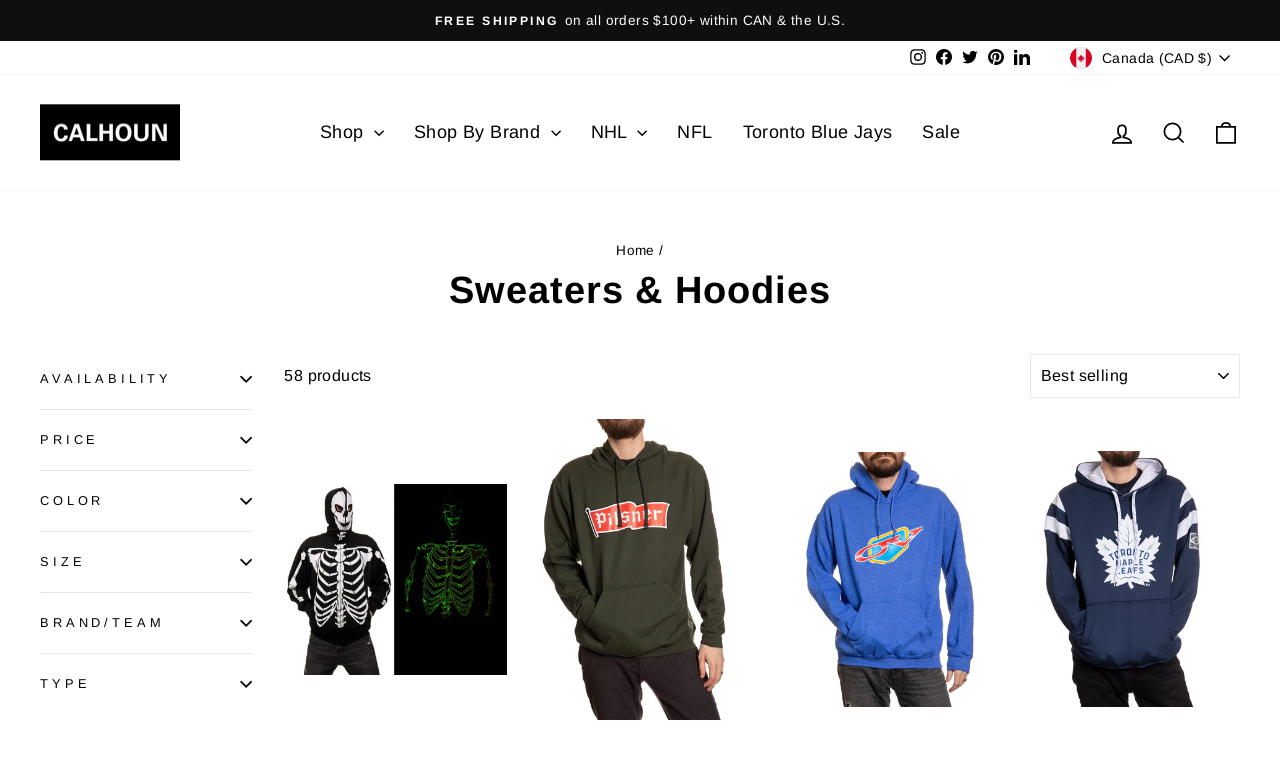

--- FILE ---
content_type: text/html; charset=utf-8
request_url: https://calhounstore.com/collections/sweaters-hoodies
body_size: 56983
content:
<!doctype html>
<html class="no-js" lang="en" dir="ltr">
<head>
  <meta charset="utf-8">
  <meta http-equiv="X-UA-Compatible" content="IE=edge,chrome=1">
  <meta name="viewport" content="width=device-width,initial-scale=1">
  <meta name="theme-color" content="#111111">
  <link rel="canonical" href="https://calhounstore.com/collections/sweaters-hoodies">
  <link rel="preconnect" href="https://cdn.shopify.com" crossorigin>
  <link rel="preconnect" href="https://fonts.shopifycdn.com" crossorigin>
  <link rel="dns-prefetch" href="https://productreviews.shopifycdn.com">
  <link rel="dns-prefetch" href="https://ajax.googleapis.com">
  <link rel="dns-prefetch" href="https://maps.googleapis.com">
  <link rel="dns-prefetch" href="https://maps.gstatic.com"><link rel="shortcut icon" href="//calhounstore.com/cdn/shop/files/Calhoun-favicon_32x32.jpg?v=1613551579" type="image/png" /><title>Sweaters &amp; Hoodies
&ndash; Calhoun Store
</title>
<meta property="og:site_name" content="Calhoun Store">
  <meta property="og:url" content="https://calhounstore.com/collections/sweaters-hoodies">
  <meta property="og:title" content="Sweaters &amp; Hoodies">
  <meta property="og:type" content="website">
  <meta property="og:description" content="Calhoun manufactures licensed apparel and accessories for some of your favorite brands such as the NHL, Corona, CFL, Molson Coors, Bob Ross and many more. We create premium quality leisurewear that will withstand years of wear and tear."><meta property="og:image" content="http://calhounstore.com/cdn/shop/files/Calhoun_Official_Logo_-_Copy_2.jpg?v=1630596803">
    <meta property="og:image:secure_url" content="https://calhounstore.com/cdn/shop/files/Calhoun_Official_Logo_-_Copy_2.jpg?v=1630596803">
    <meta property="og:image:width" content="1200">
    <meta property="og:image:height" content="628"><meta name="twitter:site" content="@calhounstore">
  <meta name="twitter:card" content="summary_large_image">
  <meta name="twitter:title" content="Sweaters &amp; Hoodies">
  <meta name="twitter:description" content="Calhoun manufactures licensed apparel and accessories for some of your favorite brands such as the NHL, Corona, CFL, Molson Coors, Bob Ross and many more. We create premium quality leisurewear that will withstand years of wear and tear.">
<style data-shopify>@font-face {
  font-family: Arimo;
  font-weight: 700;
  font-style: normal;
  font-display: swap;
  src: url("//calhounstore.com/cdn/fonts/arimo/arimo_n7.1d2d0638e6a1228d86beb0e10006e3280ccb2d04.woff2") format("woff2"),
       url("//calhounstore.com/cdn/fonts/arimo/arimo_n7.f4b9139e8eac4a17b38b8707044c20f54c3be479.woff") format("woff");
}

  @font-face {
  font-family: Arimo;
  font-weight: 400;
  font-style: normal;
  font-display: swap;
  src: url("//calhounstore.com/cdn/fonts/arimo/arimo_n4.a7efb558ca22d2002248bbe6f302a98edee38e35.woff2") format("woff2"),
       url("//calhounstore.com/cdn/fonts/arimo/arimo_n4.0da809f7d1d5ede2a73be7094ac00741efdb6387.woff") format("woff");
}


  @font-face {
  font-family: Arimo;
  font-weight: 600;
  font-style: normal;
  font-display: swap;
  src: url("//calhounstore.com/cdn/fonts/arimo/arimo_n6.9c18b0befd86597f319b7d7f925727d04c262b32.woff2") format("woff2"),
       url("//calhounstore.com/cdn/fonts/arimo/arimo_n6.422bf6679b81a8bfb1b25d19299a53688390c2b9.woff") format("woff");
}

  @font-face {
  font-family: Arimo;
  font-weight: 400;
  font-style: italic;
  font-display: swap;
  src: url("//calhounstore.com/cdn/fonts/arimo/arimo_i4.438ddb21a1b98c7230698d70dc1a21df235701b2.woff2") format("woff2"),
       url("//calhounstore.com/cdn/fonts/arimo/arimo_i4.0e1908a0dc1ec32fabb5a03a0c9ee2083f82e3d7.woff") format("woff");
}

  @font-face {
  font-family: Arimo;
  font-weight: 600;
  font-style: italic;
  font-display: swap;
  src: url("//calhounstore.com/cdn/fonts/arimo/arimo_i6.f0bf3dae51f72fa5b2cefdfe865a6fbb7701a14c.woff2") format("woff2"),
       url("//calhounstore.com/cdn/fonts/arimo/arimo_i6.3489f579170784cd222ed21c14f1e8f1a3c0d044.woff") format("woff");
}

</style><link href="//calhounstore.com/cdn/shop/t/9/assets/theme.css?v=2745985830257590031706197715" rel="stylesheet" type="text/css" media="all" />
<style data-shopify>:root {
    --typeHeaderPrimary: Arimo;
    --typeHeaderFallback: sans-serif;
    --typeHeaderSize: 38px;
    --typeHeaderWeight: 700;
    --typeHeaderLineHeight: 1;
    --typeHeaderSpacing: 0.025em;

    --typeBasePrimary:Arimo;
    --typeBaseFallback:sans-serif;
    --typeBaseSize: 16px;
    --typeBaseWeight: 400;
    --typeBaseSpacing: 0.025em;
    --typeBaseLineHeight: 1.6;
    --typeBaselineHeightMinus01: 1.5;

    --typeCollectionTitle: 24px;

    --iconWeight: 4px;
    --iconLinecaps: miter;

    
        --buttonRadius: 0;
    

    --colorGridOverlayOpacity: 0.2;
    }

    .placeholder-content {
    background-image: linear-gradient(100deg, #ffffff 40%, #f7f7f7 63%, #ffffff 79%);
    }</style><script>
    document.documentElement.className = document.documentElement.className.replace('no-js', 'js');

    window.theme = window.theme || {};
    theme.routes = {
      home: "/",
      cart: "/cart.js",
      cartPage: "/cart",
      cartAdd: "/cart/add.js",
      cartChange: "/cart/change.js",
      search: "/search",
      predictiveSearch: "/search/suggest"
    };
    theme.strings = {
      soldOut: "Sold Out",
      unavailable: "Unavailable",
      inStockLabel: "In stock, ready to ship",
      oneStockLabel: "Low stock - [count] item left",
      otherStockLabel: "Low stock - [count] items left",
      willNotShipUntil: "Ready to ship [date]",
      willBeInStockAfter: "Back in stock [date]",
      waitingForStock: "Inventory on the way",
      savePrice: "Save [saved_amount]",
      cartEmpty: "Your cart is currently empty.",
      cartTermsConfirmation: "You must agree with the terms and conditions of sales to check out",
      searchCollections: "Collections",
      searchPages: "Pages",
      searchArticles: "Articles",
      productFrom: "from ",
      maxQuantity: "You can only have [quantity] of [title] in your cart."
    };
    theme.settings = {
      cartType: "drawer",
      isCustomerTemplate: false,
      moneyFormat: "${{amount}}",
      saveType: "dollar",
      productImageSize: "portrait",
      productImageCover: false,
      predictiveSearch: true,
      predictiveSearchType: null,
      predictiveSearchVendor: false,
      predictiveSearchPrice: false,
      quickView: true,
      themeName: 'Impulse',
      themeVersion: "7.4.0"
    };
  </script>

  <script>window.performance && window.performance.mark && window.performance.mark('shopify.content_for_header.start');</script><meta name="google-site-verification" content="eoed56WETvX_y_XmZ-EFFWiVA5dL294KmdEiT1Ji5_o">
<meta id="shopify-digital-wallet" name="shopify-digital-wallet" content="/7766278233/digital_wallets/dialog">
<meta name="shopify-checkout-api-token" content="f6496a929fd609c635e99cd9cb7f7b3b">
<meta id="in-context-paypal-metadata" data-shop-id="7766278233" data-venmo-supported="false" data-environment="production" data-locale="en_US" data-paypal-v4="true" data-currency="CAD">
<link rel="alternate" type="application/atom+xml" title="Feed" href="/collections/sweaters-hoodies.atom" />
<link rel="alternate" hreflang="x-default" href="https://calhounstore.com/collections/sweaters-hoodies">
<link rel="alternate" hreflang="en" href="https://calhounstore.com/collections/sweaters-hoodies">
<link rel="alternate" hreflang="en-GB" href="https://calhounstore.com/en-gb/collections/sweaters-hoodies">
<link rel="alternate" type="application/json+oembed" href="https://calhounstore.com/collections/sweaters-hoodies.oembed">
<script async="async" src="/checkouts/internal/preloads.js?locale=en-CA"></script>
<link rel="preconnect" href="https://shop.app" crossorigin="anonymous">
<script async="async" src="https://shop.app/checkouts/internal/preloads.js?locale=en-CA&shop_id=7766278233" crossorigin="anonymous"></script>
<script id="apple-pay-shop-capabilities" type="application/json">{"shopId":7766278233,"countryCode":"CA","currencyCode":"CAD","merchantCapabilities":["supports3DS"],"merchantId":"gid:\/\/shopify\/Shop\/7766278233","merchantName":"Calhoun Store","requiredBillingContactFields":["postalAddress","email"],"requiredShippingContactFields":["postalAddress","email"],"shippingType":"shipping","supportedNetworks":["visa","masterCard","amex","discover","interac","jcb"],"total":{"type":"pending","label":"Calhoun Store","amount":"1.00"},"shopifyPaymentsEnabled":true,"supportsSubscriptions":true}</script>
<script id="shopify-features" type="application/json">{"accessToken":"f6496a929fd609c635e99cd9cb7f7b3b","betas":["rich-media-storefront-analytics"],"domain":"calhounstore.com","predictiveSearch":true,"shopId":7766278233,"locale":"en"}</script>
<script>var Shopify = Shopify || {};
Shopify.shop = "calhounstore.myshopify.com";
Shopify.locale = "en";
Shopify.currency = {"active":"CAD","rate":"1.0"};
Shopify.country = "CA";
Shopify.theme = {"name":"Impulse (CHCH Prep)","id":122595377254,"schema_name":"Impulse","schema_version":"7.4.0","theme_store_id":857,"role":"main"};
Shopify.theme.handle = "null";
Shopify.theme.style = {"id":null,"handle":null};
Shopify.cdnHost = "calhounstore.com/cdn";
Shopify.routes = Shopify.routes || {};
Shopify.routes.root = "/";</script>
<script type="module">!function(o){(o.Shopify=o.Shopify||{}).modules=!0}(window);</script>
<script>!function(o){function n(){var o=[];function n(){o.push(Array.prototype.slice.apply(arguments))}return n.q=o,n}var t=o.Shopify=o.Shopify||{};t.loadFeatures=n(),t.autoloadFeatures=n()}(window);</script>
<script>
  window.ShopifyPay = window.ShopifyPay || {};
  window.ShopifyPay.apiHost = "shop.app\/pay";
  window.ShopifyPay.redirectState = null;
</script>
<script id="shop-js-analytics" type="application/json">{"pageType":"collection"}</script>
<script defer="defer" async type="module" src="//calhounstore.com/cdn/shopifycloud/shop-js/modules/v2/client.init-shop-cart-sync_BApSsMSl.en.esm.js"></script>
<script defer="defer" async type="module" src="//calhounstore.com/cdn/shopifycloud/shop-js/modules/v2/chunk.common_CBoos6YZ.esm.js"></script>
<script type="module">
  await import("//calhounstore.com/cdn/shopifycloud/shop-js/modules/v2/client.init-shop-cart-sync_BApSsMSl.en.esm.js");
await import("//calhounstore.com/cdn/shopifycloud/shop-js/modules/v2/chunk.common_CBoos6YZ.esm.js");

  window.Shopify.SignInWithShop?.initShopCartSync?.({"fedCMEnabled":true,"windoidEnabled":true});

</script>
<script>
  window.Shopify = window.Shopify || {};
  if (!window.Shopify.featureAssets) window.Shopify.featureAssets = {};
  window.Shopify.featureAssets['shop-js'] = {"shop-cart-sync":["modules/v2/client.shop-cart-sync_DJczDl9f.en.esm.js","modules/v2/chunk.common_CBoos6YZ.esm.js"],"init-fed-cm":["modules/v2/client.init-fed-cm_BzwGC0Wi.en.esm.js","modules/v2/chunk.common_CBoos6YZ.esm.js"],"init-windoid":["modules/v2/client.init-windoid_BS26ThXS.en.esm.js","modules/v2/chunk.common_CBoos6YZ.esm.js"],"init-shop-email-lookup-coordinator":["modules/v2/client.init-shop-email-lookup-coordinator_DFwWcvrS.en.esm.js","modules/v2/chunk.common_CBoos6YZ.esm.js"],"shop-cash-offers":["modules/v2/client.shop-cash-offers_DthCPNIO.en.esm.js","modules/v2/chunk.common_CBoos6YZ.esm.js","modules/v2/chunk.modal_Bu1hFZFC.esm.js"],"shop-button":["modules/v2/client.shop-button_D_JX508o.en.esm.js","modules/v2/chunk.common_CBoos6YZ.esm.js"],"shop-toast-manager":["modules/v2/client.shop-toast-manager_tEhgP2F9.en.esm.js","modules/v2/chunk.common_CBoos6YZ.esm.js"],"avatar":["modules/v2/client.avatar_BTnouDA3.en.esm.js"],"pay-button":["modules/v2/client.pay-button_BuNmcIr_.en.esm.js","modules/v2/chunk.common_CBoos6YZ.esm.js"],"init-shop-cart-sync":["modules/v2/client.init-shop-cart-sync_BApSsMSl.en.esm.js","modules/v2/chunk.common_CBoos6YZ.esm.js"],"shop-login-button":["modules/v2/client.shop-login-button_DwLgFT0K.en.esm.js","modules/v2/chunk.common_CBoos6YZ.esm.js","modules/v2/chunk.modal_Bu1hFZFC.esm.js"],"init-customer-accounts-sign-up":["modules/v2/client.init-customer-accounts-sign-up_TlVCiykN.en.esm.js","modules/v2/client.shop-login-button_DwLgFT0K.en.esm.js","modules/v2/chunk.common_CBoos6YZ.esm.js","modules/v2/chunk.modal_Bu1hFZFC.esm.js"],"init-shop-for-new-customer-accounts":["modules/v2/client.init-shop-for-new-customer-accounts_DrjXSI53.en.esm.js","modules/v2/client.shop-login-button_DwLgFT0K.en.esm.js","modules/v2/chunk.common_CBoos6YZ.esm.js","modules/v2/chunk.modal_Bu1hFZFC.esm.js"],"init-customer-accounts":["modules/v2/client.init-customer-accounts_C0Oh2ljF.en.esm.js","modules/v2/client.shop-login-button_DwLgFT0K.en.esm.js","modules/v2/chunk.common_CBoos6YZ.esm.js","modules/v2/chunk.modal_Bu1hFZFC.esm.js"],"shop-follow-button":["modules/v2/client.shop-follow-button_C5D3XtBb.en.esm.js","modules/v2/chunk.common_CBoos6YZ.esm.js","modules/v2/chunk.modal_Bu1hFZFC.esm.js"],"checkout-modal":["modules/v2/client.checkout-modal_8TC_1FUY.en.esm.js","modules/v2/chunk.common_CBoos6YZ.esm.js","modules/v2/chunk.modal_Bu1hFZFC.esm.js"],"lead-capture":["modules/v2/client.lead-capture_D-pmUjp9.en.esm.js","modules/v2/chunk.common_CBoos6YZ.esm.js","modules/v2/chunk.modal_Bu1hFZFC.esm.js"],"shop-login":["modules/v2/client.shop-login_BmtnoEUo.en.esm.js","modules/v2/chunk.common_CBoos6YZ.esm.js","modules/v2/chunk.modal_Bu1hFZFC.esm.js"],"payment-terms":["modules/v2/client.payment-terms_BHOWV7U_.en.esm.js","modules/v2/chunk.common_CBoos6YZ.esm.js","modules/v2/chunk.modal_Bu1hFZFC.esm.js"]};
</script>
<script>(function() {
  var isLoaded = false;
  function asyncLoad() {
    if (isLoaded) return;
    isLoaded = true;
    var urls = ["https:\/\/stores.enzuzo.com\/apps\/enzuzo\/static\/js\/__enzuzo-cookiebar.js?uuid=2ff0dd8c-6a9e-11ed-be98-0b8af44cf08c\u0026shop=calhounstore.myshopify.com"];
    for (var i = 0; i < urls.length; i++) {
      var s = document.createElement('script');
      s.type = 'text/javascript';
      s.async = true;
      s.src = urls[i];
      var x = document.getElementsByTagName('script')[0];
      x.parentNode.insertBefore(s, x);
    }
  };
  if(window.attachEvent) {
    window.attachEvent('onload', asyncLoad);
  } else {
    window.addEventListener('load', asyncLoad, false);
  }
})();</script>
<script id="__st">var __st={"a":7766278233,"offset":-18000,"reqid":"c1bc449a-9ca3-4286-bebb-35d5c66b44d9-1768917661","pageurl":"calhounstore.com\/collections\/sweaters-hoodies","u":"1731fbd790d6","p":"collection","rtyp":"collection","rid":262862274662};</script>
<script>window.ShopifyPaypalV4VisibilityTracking = true;</script>
<script id="captcha-bootstrap">!function(){'use strict';const t='contact',e='account',n='new_comment',o=[[t,t],['blogs',n],['comments',n],[t,'customer']],c=[[e,'customer_login'],[e,'guest_login'],[e,'recover_customer_password'],[e,'create_customer']],r=t=>t.map((([t,e])=>`form[action*='/${t}']:not([data-nocaptcha='true']) input[name='form_type'][value='${e}']`)).join(','),a=t=>()=>t?[...document.querySelectorAll(t)].map((t=>t.form)):[];function s(){const t=[...o],e=r(t);return a(e)}const i='password',u='form_key',d=['recaptcha-v3-token','g-recaptcha-response','h-captcha-response',i],f=()=>{try{return window.sessionStorage}catch{return}},m='__shopify_v',_=t=>t.elements[u];function p(t,e,n=!1){try{const o=window.sessionStorage,c=JSON.parse(o.getItem(e)),{data:r}=function(t){const{data:e,action:n}=t;return t[m]||n?{data:e,action:n}:{data:t,action:n}}(c);for(const[e,n]of Object.entries(r))t.elements[e]&&(t.elements[e].value=n);n&&o.removeItem(e)}catch(o){console.error('form repopulation failed',{error:o})}}const l='form_type',E='cptcha';function T(t){t.dataset[E]=!0}const w=window,h=w.document,L='Shopify',v='ce_forms',y='captcha';let A=!1;((t,e)=>{const n=(g='f06e6c50-85a8-45c8-87d0-21a2b65856fe',I='https://cdn.shopify.com/shopifycloud/storefront-forms-hcaptcha/ce_storefront_forms_captcha_hcaptcha.v1.5.2.iife.js',D={infoText:'Protected by hCaptcha',privacyText:'Privacy',termsText:'Terms'},(t,e,n)=>{const o=w[L][v],c=o.bindForm;if(c)return c(t,g,e,D).then(n);var r;o.q.push([[t,g,e,D],n]),r=I,A||(h.body.append(Object.assign(h.createElement('script'),{id:'captcha-provider',async:!0,src:r})),A=!0)});var g,I,D;w[L]=w[L]||{},w[L][v]=w[L][v]||{},w[L][v].q=[],w[L][y]=w[L][y]||{},w[L][y].protect=function(t,e){n(t,void 0,e),T(t)},Object.freeze(w[L][y]),function(t,e,n,w,h,L){const[v,y,A,g]=function(t,e,n){const i=e?o:[],u=t?c:[],d=[...i,...u],f=r(d),m=r(i),_=r(d.filter((([t,e])=>n.includes(e))));return[a(f),a(m),a(_),s()]}(w,h,L),I=t=>{const e=t.target;return e instanceof HTMLFormElement?e:e&&e.form},D=t=>v().includes(t);t.addEventListener('submit',(t=>{const e=I(t);if(!e)return;const n=D(e)&&!e.dataset.hcaptchaBound&&!e.dataset.recaptchaBound,o=_(e),c=g().includes(e)&&(!o||!o.value);(n||c)&&t.preventDefault(),c&&!n&&(function(t){try{if(!f())return;!function(t){const e=f();if(!e)return;const n=_(t);if(!n)return;const o=n.value;o&&e.removeItem(o)}(t);const e=Array.from(Array(32),(()=>Math.random().toString(36)[2])).join('');!function(t,e){_(t)||t.append(Object.assign(document.createElement('input'),{type:'hidden',name:u})),t.elements[u].value=e}(t,e),function(t,e){const n=f();if(!n)return;const o=[...t.querySelectorAll(`input[type='${i}']`)].map((({name:t})=>t)),c=[...d,...o],r={};for(const[a,s]of new FormData(t).entries())c.includes(a)||(r[a]=s);n.setItem(e,JSON.stringify({[m]:1,action:t.action,data:r}))}(t,e)}catch(e){console.error('failed to persist form',e)}}(e),e.submit())}));const S=(t,e)=>{t&&!t.dataset[E]&&(n(t,e.some((e=>e===t))),T(t))};for(const o of['focusin','change'])t.addEventListener(o,(t=>{const e=I(t);D(e)&&S(e,y())}));const B=e.get('form_key'),M=e.get(l),P=B&&M;t.addEventListener('DOMContentLoaded',(()=>{const t=y();if(P)for(const e of t)e.elements[l].value===M&&p(e,B);[...new Set([...A(),...v().filter((t=>'true'===t.dataset.shopifyCaptcha))])].forEach((e=>S(e,t)))}))}(h,new URLSearchParams(w.location.search),n,t,e,['guest_login'])})(!0,!0)}();</script>
<script integrity="sha256-4kQ18oKyAcykRKYeNunJcIwy7WH5gtpwJnB7kiuLZ1E=" data-source-attribution="shopify.loadfeatures" defer="defer" src="//calhounstore.com/cdn/shopifycloud/storefront/assets/storefront/load_feature-a0a9edcb.js" crossorigin="anonymous"></script>
<script crossorigin="anonymous" defer="defer" src="//calhounstore.com/cdn/shopifycloud/storefront/assets/shopify_pay/storefront-65b4c6d7.js?v=20250812"></script>
<script data-source-attribution="shopify.dynamic_checkout.dynamic.init">var Shopify=Shopify||{};Shopify.PaymentButton=Shopify.PaymentButton||{isStorefrontPortableWallets:!0,init:function(){window.Shopify.PaymentButton.init=function(){};var t=document.createElement("script");t.src="https://calhounstore.com/cdn/shopifycloud/portable-wallets/latest/portable-wallets.en.js",t.type="module",document.head.appendChild(t)}};
</script>
<script data-source-attribution="shopify.dynamic_checkout.buyer_consent">
  function portableWalletsHideBuyerConsent(e){var t=document.getElementById("shopify-buyer-consent"),n=document.getElementById("shopify-subscription-policy-button");t&&n&&(t.classList.add("hidden"),t.setAttribute("aria-hidden","true"),n.removeEventListener("click",e))}function portableWalletsShowBuyerConsent(e){var t=document.getElementById("shopify-buyer-consent"),n=document.getElementById("shopify-subscription-policy-button");t&&n&&(t.classList.remove("hidden"),t.removeAttribute("aria-hidden"),n.addEventListener("click",e))}window.Shopify?.PaymentButton&&(window.Shopify.PaymentButton.hideBuyerConsent=portableWalletsHideBuyerConsent,window.Shopify.PaymentButton.showBuyerConsent=portableWalletsShowBuyerConsent);
</script>
<script data-source-attribution="shopify.dynamic_checkout.cart.bootstrap">document.addEventListener("DOMContentLoaded",(function(){function t(){return document.querySelector("shopify-accelerated-checkout-cart, shopify-accelerated-checkout")}if(t())Shopify.PaymentButton.init();else{new MutationObserver((function(e,n){t()&&(Shopify.PaymentButton.init(),n.disconnect())})).observe(document.body,{childList:!0,subtree:!0})}}));
</script>
<script id='scb4127' type='text/javascript' async='' src='https://calhounstore.com/cdn/shopifycloud/privacy-banner/storefront-banner.js'></script><link id="shopify-accelerated-checkout-styles" rel="stylesheet" media="screen" href="https://calhounstore.com/cdn/shopifycloud/portable-wallets/latest/accelerated-checkout-backwards-compat.css" crossorigin="anonymous">
<style id="shopify-accelerated-checkout-cart">
        #shopify-buyer-consent {
  margin-top: 1em;
  display: inline-block;
  width: 100%;
}

#shopify-buyer-consent.hidden {
  display: none;
}

#shopify-subscription-policy-button {
  background: none;
  border: none;
  padding: 0;
  text-decoration: underline;
  font-size: inherit;
  cursor: pointer;
}

#shopify-subscription-policy-button::before {
  box-shadow: none;
}

      </style>

<script>window.performance && window.performance.mark && window.performance.mark('shopify.content_for_header.end');</script>

  <script src="//calhounstore.com/cdn/shop/t/9/assets/vendor-scripts-v11.js" defer="defer"></script><link rel="stylesheet" href="//calhounstore.com/cdn/shop/t/9/assets/country-flags.css"><script src="//calhounstore.com/cdn/shop/t/9/assets/theme.js?v=66447858802808184731695753660" defer="defer"></script>
<!-- BEGIN app block: shopify://apps/klaviyo-email-marketing-sms/blocks/klaviyo-onsite-embed/2632fe16-c075-4321-a88b-50b567f42507 -->












  <script async src="https://static.klaviyo.com/onsite/js/QZgbEm/klaviyo.js?company_id=QZgbEm"></script>
  <script>!function(){if(!window.klaviyo){window._klOnsite=window._klOnsite||[];try{window.klaviyo=new Proxy({},{get:function(n,i){return"push"===i?function(){var n;(n=window._klOnsite).push.apply(n,arguments)}:function(){for(var n=arguments.length,o=new Array(n),w=0;w<n;w++)o[w]=arguments[w];var t="function"==typeof o[o.length-1]?o.pop():void 0,e=new Promise((function(n){window._klOnsite.push([i].concat(o,[function(i){t&&t(i),n(i)}]))}));return e}}})}catch(n){window.klaviyo=window.klaviyo||[],window.klaviyo.push=function(){var n;(n=window._klOnsite).push.apply(n,arguments)}}}}();</script>

  




  <script>
    window.klaviyoReviewsProductDesignMode = false
  </script>







<!-- END app block --><link href="https://monorail-edge.shopifysvc.com" rel="dns-prefetch">
<script>(function(){if ("sendBeacon" in navigator && "performance" in window) {try {var session_token_from_headers = performance.getEntriesByType('navigation')[0].serverTiming.find(x => x.name == '_s').description;} catch {var session_token_from_headers = undefined;}var session_cookie_matches = document.cookie.match(/_shopify_s=([^;]*)/);var session_token_from_cookie = session_cookie_matches && session_cookie_matches.length === 2 ? session_cookie_matches[1] : "";var session_token = session_token_from_headers || session_token_from_cookie || "";function handle_abandonment_event(e) {var entries = performance.getEntries().filter(function(entry) {return /monorail-edge.shopifysvc.com/.test(entry.name);});if (!window.abandonment_tracked && entries.length === 0) {window.abandonment_tracked = true;var currentMs = Date.now();var navigation_start = performance.timing.navigationStart;var payload = {shop_id: 7766278233,url: window.location.href,navigation_start,duration: currentMs - navigation_start,session_token,page_type: "collection"};window.navigator.sendBeacon("https://monorail-edge.shopifysvc.com/v1/produce", JSON.stringify({schema_id: "online_store_buyer_site_abandonment/1.1",payload: payload,metadata: {event_created_at_ms: currentMs,event_sent_at_ms: currentMs}}));}}window.addEventListener('pagehide', handle_abandonment_event);}}());</script>
<script id="web-pixels-manager-setup">(function e(e,d,r,n,o){if(void 0===o&&(o={}),!Boolean(null===(a=null===(i=window.Shopify)||void 0===i?void 0:i.analytics)||void 0===a?void 0:a.replayQueue)){var i,a;window.Shopify=window.Shopify||{};var t=window.Shopify;t.analytics=t.analytics||{};var s=t.analytics;s.replayQueue=[],s.publish=function(e,d,r){return s.replayQueue.push([e,d,r]),!0};try{self.performance.mark("wpm:start")}catch(e){}var l=function(){var e={modern:/Edge?\/(1{2}[4-9]|1[2-9]\d|[2-9]\d{2}|\d{4,})\.\d+(\.\d+|)|Firefox\/(1{2}[4-9]|1[2-9]\d|[2-9]\d{2}|\d{4,})\.\d+(\.\d+|)|Chrom(ium|e)\/(9{2}|\d{3,})\.\d+(\.\d+|)|(Maci|X1{2}).+ Version\/(15\.\d+|(1[6-9]|[2-9]\d|\d{3,})\.\d+)([,.]\d+|)( \(\w+\)|)( Mobile\/\w+|) Safari\/|Chrome.+OPR\/(9{2}|\d{3,})\.\d+\.\d+|(CPU[ +]OS|iPhone[ +]OS|CPU[ +]iPhone|CPU IPhone OS|CPU iPad OS)[ +]+(15[._]\d+|(1[6-9]|[2-9]\d|\d{3,})[._]\d+)([._]\d+|)|Android:?[ /-](13[3-9]|1[4-9]\d|[2-9]\d{2}|\d{4,})(\.\d+|)(\.\d+|)|Android.+Firefox\/(13[5-9]|1[4-9]\d|[2-9]\d{2}|\d{4,})\.\d+(\.\d+|)|Android.+Chrom(ium|e)\/(13[3-9]|1[4-9]\d|[2-9]\d{2}|\d{4,})\.\d+(\.\d+|)|SamsungBrowser\/([2-9]\d|\d{3,})\.\d+/,legacy:/Edge?\/(1[6-9]|[2-9]\d|\d{3,})\.\d+(\.\d+|)|Firefox\/(5[4-9]|[6-9]\d|\d{3,})\.\d+(\.\d+|)|Chrom(ium|e)\/(5[1-9]|[6-9]\d|\d{3,})\.\d+(\.\d+|)([\d.]+$|.*Safari\/(?![\d.]+ Edge\/[\d.]+$))|(Maci|X1{2}).+ Version\/(10\.\d+|(1[1-9]|[2-9]\d|\d{3,})\.\d+)([,.]\d+|)( \(\w+\)|)( Mobile\/\w+|) Safari\/|Chrome.+OPR\/(3[89]|[4-9]\d|\d{3,})\.\d+\.\d+|(CPU[ +]OS|iPhone[ +]OS|CPU[ +]iPhone|CPU IPhone OS|CPU iPad OS)[ +]+(10[._]\d+|(1[1-9]|[2-9]\d|\d{3,})[._]\d+)([._]\d+|)|Android:?[ /-](13[3-9]|1[4-9]\d|[2-9]\d{2}|\d{4,})(\.\d+|)(\.\d+|)|Mobile Safari.+OPR\/([89]\d|\d{3,})\.\d+\.\d+|Android.+Firefox\/(13[5-9]|1[4-9]\d|[2-9]\d{2}|\d{4,})\.\d+(\.\d+|)|Android.+Chrom(ium|e)\/(13[3-9]|1[4-9]\d|[2-9]\d{2}|\d{4,})\.\d+(\.\d+|)|Android.+(UC? ?Browser|UCWEB|U3)[ /]?(15\.([5-9]|\d{2,})|(1[6-9]|[2-9]\d|\d{3,})\.\d+)\.\d+|SamsungBrowser\/(5\.\d+|([6-9]|\d{2,})\.\d+)|Android.+MQ{2}Browser\/(14(\.(9|\d{2,})|)|(1[5-9]|[2-9]\d|\d{3,})(\.\d+|))(\.\d+|)|K[Aa][Ii]OS\/(3\.\d+|([4-9]|\d{2,})\.\d+)(\.\d+|)/},d=e.modern,r=e.legacy,n=navigator.userAgent;return n.match(d)?"modern":n.match(r)?"legacy":"unknown"}(),u="modern"===l?"modern":"legacy",c=(null!=n?n:{modern:"",legacy:""})[u],f=function(e){return[e.baseUrl,"/wpm","/b",e.hashVersion,"modern"===e.buildTarget?"m":"l",".js"].join("")}({baseUrl:d,hashVersion:r,buildTarget:u}),m=function(e){var d=e.version,r=e.bundleTarget,n=e.surface,o=e.pageUrl,i=e.monorailEndpoint;return{emit:function(e){var a=e.status,t=e.errorMsg,s=(new Date).getTime(),l=JSON.stringify({metadata:{event_sent_at_ms:s},events:[{schema_id:"web_pixels_manager_load/3.1",payload:{version:d,bundle_target:r,page_url:o,status:a,surface:n,error_msg:t},metadata:{event_created_at_ms:s}}]});if(!i)return console&&console.warn&&console.warn("[Web Pixels Manager] No Monorail endpoint provided, skipping logging."),!1;try{return self.navigator.sendBeacon.bind(self.navigator)(i,l)}catch(e){}var u=new XMLHttpRequest;try{return u.open("POST",i,!0),u.setRequestHeader("Content-Type","text/plain"),u.send(l),!0}catch(e){return console&&console.warn&&console.warn("[Web Pixels Manager] Got an unhandled error while logging to Monorail."),!1}}}}({version:r,bundleTarget:l,surface:e.surface,pageUrl:self.location.href,monorailEndpoint:e.monorailEndpoint});try{o.browserTarget=l,function(e){var d=e.src,r=e.async,n=void 0===r||r,o=e.onload,i=e.onerror,a=e.sri,t=e.scriptDataAttributes,s=void 0===t?{}:t,l=document.createElement("script"),u=document.querySelector("head"),c=document.querySelector("body");if(l.async=n,l.src=d,a&&(l.integrity=a,l.crossOrigin="anonymous"),s)for(var f in s)if(Object.prototype.hasOwnProperty.call(s,f))try{l.dataset[f]=s[f]}catch(e){}if(o&&l.addEventListener("load",o),i&&l.addEventListener("error",i),u)u.appendChild(l);else{if(!c)throw new Error("Did not find a head or body element to append the script");c.appendChild(l)}}({src:f,async:!0,onload:function(){if(!function(){var e,d;return Boolean(null===(d=null===(e=window.Shopify)||void 0===e?void 0:e.analytics)||void 0===d?void 0:d.initialized)}()){var d=window.webPixelsManager.init(e)||void 0;if(d){var r=window.Shopify.analytics;r.replayQueue.forEach((function(e){var r=e[0],n=e[1],o=e[2];d.publishCustomEvent(r,n,o)})),r.replayQueue=[],r.publish=d.publishCustomEvent,r.visitor=d.visitor,r.initialized=!0}}},onerror:function(){return m.emit({status:"failed",errorMsg:"".concat(f," has failed to load")})},sri:function(e){var d=/^sha384-[A-Za-z0-9+/=]+$/;return"string"==typeof e&&d.test(e)}(c)?c:"",scriptDataAttributes:o}),m.emit({status:"loading"})}catch(e){m.emit({status:"failed",errorMsg:(null==e?void 0:e.message)||"Unknown error"})}}})({shopId: 7766278233,storefrontBaseUrl: "https://calhounstore.com",extensionsBaseUrl: "https://extensions.shopifycdn.com/cdn/shopifycloud/web-pixels-manager",monorailEndpoint: "https://monorail-edge.shopifysvc.com/unstable/produce_batch",surface: "storefront-renderer",enabledBetaFlags: ["2dca8a86"],webPixelsConfigList: [{"id":"1660452966","configuration":"{\"accountID\":\"QZgbEm\",\"webPixelConfig\":\"eyJlbmFibGVBZGRlZFRvQ2FydEV2ZW50cyI6IHRydWV9\"}","eventPayloadVersion":"v1","runtimeContext":"STRICT","scriptVersion":"524f6c1ee37bacdca7657a665bdca589","type":"APP","apiClientId":123074,"privacyPurposes":["ANALYTICS","MARKETING"],"dataSharingAdjustments":{"protectedCustomerApprovalScopes":["read_customer_address","read_customer_email","read_customer_name","read_customer_personal_data","read_customer_phone"]}},{"id":"332464230","configuration":"{\"config\":\"{\\\"pixel_id\\\":\\\"G-SE43DPMEPZ\\\",\\\"target_country\\\":\\\"CA\\\",\\\"gtag_events\\\":[{\\\"type\\\":\\\"search\\\",\\\"action_label\\\":[\\\"G-SE43DPMEPZ\\\",\\\"AW-1055479853\\\/6Fd4CN-BiZABEK2wpfcD\\\"]},{\\\"type\\\":\\\"begin_checkout\\\",\\\"action_label\\\":[\\\"G-SE43DPMEPZ\\\",\\\"AW-1055479853\\\/k35wCNyBiZABEK2wpfcD\\\"]},{\\\"type\\\":\\\"view_item\\\",\\\"action_label\\\":[\\\"G-SE43DPMEPZ\\\",\\\"AW-1055479853\\\/iQAnCN6AiZABEK2wpfcD\\\",\\\"MC-13WFM9MK9K\\\"]},{\\\"type\\\":\\\"purchase\\\",\\\"action_label\\\":[\\\"G-SE43DPMEPZ\\\",\\\"AW-1055479853\\\/8kiRCNuAiZABEK2wpfcD\\\",\\\"MC-13WFM9MK9K\\\"]},{\\\"type\\\":\\\"page_view\\\",\\\"action_label\\\":[\\\"G-SE43DPMEPZ\\\",\\\"AW-1055479853\\\/s-CfCNiAiZABEK2wpfcD\\\",\\\"MC-13WFM9MK9K\\\"]},{\\\"type\\\":\\\"add_payment_info\\\",\\\"action_label\\\":[\\\"G-SE43DPMEPZ\\\",\\\"AW-1055479853\\\/L7rSCOKBiZABEK2wpfcD\\\"]},{\\\"type\\\":\\\"add_to_cart\\\",\\\"action_label\\\":[\\\"G-SE43DPMEPZ\\\",\\\"AW-1055479853\\\/mBV6CNmBiZABEK2wpfcD\\\"]}],\\\"enable_monitoring_mode\\\":false}\"}","eventPayloadVersion":"v1","runtimeContext":"OPEN","scriptVersion":"b2a88bafab3e21179ed38636efcd8a93","type":"APP","apiClientId":1780363,"privacyPurposes":[],"dataSharingAdjustments":{"protectedCustomerApprovalScopes":["read_customer_address","read_customer_email","read_customer_name","read_customer_personal_data","read_customer_phone"]}},{"id":"92307558","configuration":"{\"pixel_id\":\"1683467205199274\",\"pixel_type\":\"facebook_pixel\",\"metaapp_system_user_token\":\"-\"}","eventPayloadVersion":"v1","runtimeContext":"OPEN","scriptVersion":"ca16bc87fe92b6042fbaa3acc2fbdaa6","type":"APP","apiClientId":2329312,"privacyPurposes":["ANALYTICS","MARKETING","SALE_OF_DATA"],"dataSharingAdjustments":{"protectedCustomerApprovalScopes":["read_customer_address","read_customer_email","read_customer_name","read_customer_personal_data","read_customer_phone"]}},{"id":"48824422","configuration":"{\"tagID\":\"2612630530192\"}","eventPayloadVersion":"v1","runtimeContext":"STRICT","scriptVersion":"18031546ee651571ed29edbe71a3550b","type":"APP","apiClientId":3009811,"privacyPurposes":["ANALYTICS","MARKETING","SALE_OF_DATA"],"dataSharingAdjustments":{"protectedCustomerApprovalScopes":["read_customer_address","read_customer_email","read_customer_name","read_customer_personal_data","read_customer_phone"]}},{"id":"68059238","eventPayloadVersion":"v1","runtimeContext":"LAX","scriptVersion":"1","type":"CUSTOM","privacyPurposes":["ANALYTICS"],"name":"Google Analytics tag (migrated)"},{"id":"shopify-app-pixel","configuration":"{}","eventPayloadVersion":"v1","runtimeContext":"STRICT","scriptVersion":"0450","apiClientId":"shopify-pixel","type":"APP","privacyPurposes":["ANALYTICS","MARKETING"]},{"id":"shopify-custom-pixel","eventPayloadVersion":"v1","runtimeContext":"LAX","scriptVersion":"0450","apiClientId":"shopify-pixel","type":"CUSTOM","privacyPurposes":["ANALYTICS","MARKETING"]}],isMerchantRequest: false,initData: {"shop":{"name":"Calhoun Store","paymentSettings":{"currencyCode":"CAD"},"myshopifyDomain":"calhounstore.myshopify.com","countryCode":"CA","storefrontUrl":"https:\/\/calhounstore.com"},"customer":null,"cart":null,"checkout":null,"productVariants":[],"purchasingCompany":null},},"https://calhounstore.com/cdn","fcfee988w5aeb613cpc8e4bc33m6693e112",{"modern":"","legacy":""},{"shopId":"7766278233","storefrontBaseUrl":"https:\/\/calhounstore.com","extensionBaseUrl":"https:\/\/extensions.shopifycdn.com\/cdn\/shopifycloud\/web-pixels-manager","surface":"storefront-renderer","enabledBetaFlags":"[\"2dca8a86\"]","isMerchantRequest":"false","hashVersion":"fcfee988w5aeb613cpc8e4bc33m6693e112","publish":"custom","events":"[[\"page_viewed\",{}],[\"collection_viewed\",{\"collection\":{\"id\":\"262862274662\",\"title\":\"Sweaters \u0026 Hoodies\",\"productVariants\":[{\"price\":{\"amount\":39.99,\"currencyCode\":\"CAD\"},\"product\":{\"title\":\"Glow in the Dark Skeleton Hoodie - Full Zip Hooded Costume\",\"vendor\":\"Calhoun Store\",\"id\":\"2161498226777\",\"untranslatedTitle\":\"Glow in the Dark Skeleton Hoodie - Full Zip Hooded Costume\",\"url\":\"\/products\/calhoun-mens-glow-in-the-dark-skeleton-costume-zip-hoodie\",\"type\":\"Hoodies\"},\"id\":\"22096449831001\",\"image\":{\"src\":\"\/\/calhounstore.com\/cdn\/shop\/products\/Skeleton_Hoodie_Front_2.jpg?v=1696359203\"},\"sku\":\"FZXESK-S\",\"title\":\"Small\",\"untranslatedTitle\":\"Small\"},{\"price\":{\"amount\":39.99,\"currencyCode\":\"CAD\"},\"product\":{\"title\":\"Molson Old Style Pilsner Pullover Hoodie\",\"vendor\":\"Calhoun Store\",\"id\":\"6565341364326\",\"untranslatedTitle\":\"Molson Old Style Pilsner Pullover Hoodie\",\"url\":\"\/products\/molson-old-style-pilsner-pullover-hoodie\",\"type\":\"Hoodies\"},\"id\":\"39304946384998\",\"image\":{\"src\":\"\/\/calhounstore.com\/cdn\/shop\/products\/PIlsner-Hood-min.jpg?v=1618951414\"},\"sku\":\"HHXPI-S\",\"title\":\"Small\",\"untranslatedTitle\":\"Small\"},{\"price\":{\"amount\":39.99,\"currencyCode\":\"CAD\"},\"product\":{\"title\":\"OV (Old Vienna) Beer Label Pullover Hoodie\",\"vendor\":\"Calhoun Store\",\"id\":\"6706608865382\",\"untranslatedTitle\":\"OV (Old Vienna) Beer Label Pullover Hoodie\",\"url\":\"\/products\/ov-beer-label-pullover-hoodie\",\"type\":\"Hoodies\"},\"id\":\"39587052847206\",\"image\":{\"src\":\"\/\/calhounstore.com\/cdn\/shop\/products\/HHXOV.jpg?v=1647959053\"},\"sku\":\"HHXOV-S\",\"title\":\"Small\",\"untranslatedTitle\":\"Small\"},{\"price\":{\"amount\":79.99,\"currencyCode\":\"CAD\"},\"product\":{\"title\":\"Toronto Maple Leafs Varsity Retro Style Hoodie\",\"vendor\":\"Calhoun Store\",\"id\":\"6722426077286\",\"untranslatedTitle\":\"Toronto Maple Leafs Varsity Retro Style Hoodie\",\"url\":\"\/products\/toronto-maple-leafs-varsity-retro-style-hoodie\",\"type\":\"Hoodies\"},\"id\":\"39632822501478\",\"image\":{\"src\":\"\/\/calhounstore.com\/cdn\/shop\/products\/HVMTO.jpg?v=1651605515\"},\"sku\":\"HVMTO-S\",\"title\":\"Small\",\"untranslatedTitle\":\"Small\"},{\"price\":{\"amount\":19.99,\"currencyCode\":\"CAD\"},\"product\":{\"title\":\"Limited Edition Varsity NHL All Star Hoodie 2024\",\"vendor\":\"Calhoun\",\"id\":\"6877799383142\",\"untranslatedTitle\":\"Limited Edition Varsity NHL All Star Hoodie 2024\",\"url\":\"\/products\/limited-edition-varsity-nhl-all-star-hoodie-2024\",\"type\":\"Hoodies\"},\"id\":\"40239904751718\",\"image\":{\"src\":\"\/\/calhounstore.com\/cdn\/shop\/files\/Allstarvarsityhood.jpg?v=1695834812\"},\"sku\":null,\"title\":\"Small\",\"untranslatedTitle\":\"Small\"},{\"price\":{\"amount\":49.99,\"currencyCode\":\"CAD\"},\"product\":{\"title\":\"IceDogs Sublimated Hooded Sweatshirt\",\"vendor\":\"Calhoun Store\",\"id\":\"6888758083686\",\"untranslatedTitle\":\"IceDogs Sublimated Hooded Sweatshirt\",\"url\":\"\/products\/icedogs-sublimated-hooded-sweatshirt\",\"type\":\"Hoodies\"},\"id\":\"40276335198310\",\"image\":{\"src\":\"\/\/calhounstore.com\/cdn\/shop\/files\/IceDogsSublimationHood.jpg?v=1697728249\"},\"sku\":null,\"title\":\"Small\",\"untranslatedTitle\":\"Small\"},{\"price\":{\"amount\":44.99,\"currencyCode\":\"CAD\"},\"product\":{\"title\":\"Niagara IceDogs Sweatshirt - Red\",\"vendor\":\"Calhoun Store\",\"id\":\"6878014242918\",\"untranslatedTitle\":\"Niagara IceDogs Sweatshirt - Red\",\"url\":\"\/products\/niagara-icedogs-sweatshirt-red\",\"type\":\"Hoodies\"},\"id\":\"40240718282854\",\"image\":{\"src\":\"\/\/calhounstore.com\/cdn\/shop\/files\/Icedogsredhood.jpg?v=1696009853\"},\"sku\":null,\"title\":\"Small\",\"untranslatedTitle\":\"Small\"},{\"price\":{\"amount\":44.99,\"currencyCode\":\"CAD\"},\"product\":{\"title\":\"Niagara IceDogs Sweatshirt - Black\",\"vendor\":\"Calhoun Store\",\"id\":\"6878013882470\",\"untranslatedTitle\":\"Niagara IceDogs Sweatshirt - Black\",\"url\":\"\/products\/niagara-icedogs-sweatshirt-black\",\"type\":\"Hoodies\"},\"id\":\"40240717234278\",\"image\":{\"src\":\"\/\/calhounstore.com\/cdn\/shop\/files\/IcedogsBlackhood.jpg?v=1696009628\"},\"sku\":null,\"title\":\"Small\",\"untranslatedTitle\":\"Small\"},{\"price\":{\"amount\":39.99,\"currencyCode\":\"CAD\"},\"product\":{\"title\":\"Coors Original Label Pullover Hoodie\",\"vendor\":\"Calhoun Store\",\"id\":\"6706600869990\",\"untranslatedTitle\":\"Coors Original Label Pullover Hoodie\",\"url\":\"\/products\/coors-original-label-pullover-hoodie\",\"type\":\"Hoodies\"},\"id\":\"39587008610406\",\"image\":{\"src\":\"\/\/calhounstore.com\/cdn\/shop\/products\/HHXCOC.jpg?v=1647957129\"},\"sku\":\"HHXCOC-S\",\"title\":\"Small\",\"untranslatedTitle\":\"Small\"},{\"price\":{\"amount\":79.99,\"currencyCode\":\"CAD\"},\"product\":{\"title\":\"Toronto Maple Leafs Sublimation Hoodie\",\"vendor\":\"Calhoun Store\",\"id\":\"6812149514342\",\"untranslatedTitle\":\"Toronto Maple Leafs Sublimation Hoodie\",\"url\":\"\/products\/toronto-maple-leafs-sublimation-hoodie\",\"type\":\"Hoodies\"},\"id\":\"39892688044134\",\"image\":{\"src\":\"\/\/calhounstore.com\/cdn\/shop\/products\/Maple-Leafs-Sublimated-Hood.jpg?v=1665160563\"},\"sku\":\"HHXTML-S\",\"title\":\"Small\",\"untranslatedTitle\":\"Small\"},{\"price\":{\"amount\":59.99,\"currencyCode\":\"CAD\"},\"product\":{\"title\":\"Toronto Maple Leafs blackout NHL Unisex Cabin Crew Neck Sweater with Chenille logo\",\"vendor\":\"Calhoun\",\"id\":\"7438038335590\",\"untranslatedTitle\":\"Toronto Maple Leafs blackout NHL Unisex Cabin Crew Neck Sweater with Chenille logo\",\"url\":\"\/products\/toronto-maple-leafs-nhl-unisex-cabin-crew-neck-sweater-copy\",\"type\":\"Sweatshirt\"},\"id\":\"42121026535526\",\"image\":{\"src\":\"\/\/calhounstore.com\/cdn\/shop\/files\/LeafsCharcoalNantucketSweater_002.jpg?v=1727810237\"},\"sku\":\"CCXCTO-XS\",\"title\":\"X-Small\",\"untranslatedTitle\":\"X-Small\"},{\"price\":{\"amount\":79.99,\"currencyCode\":\"CAD\"},\"product\":{\"title\":\"Boston Bruins Varsity Retro Style Hoodie\",\"vendor\":\"Calhoun\",\"id\":\"6871552295014\",\"untranslatedTitle\":\"Boston Bruins Varsity Retro Style Hoodie\",\"url\":\"\/products\/boston-bruins-varsity-retro-style-hoodie\",\"type\":\"Hoodies\"},\"id\":\"40211830210662\",\"image\":{\"src\":\"\/\/calhounstore.com\/cdn\/shop\/files\/HVMBOS.jpg?v=1692121564\"},\"sku\":\"HVMBO-S\",\"title\":\"Small\",\"untranslatedTitle\":\"Small\"},{\"price\":{\"amount\":79.99,\"currencyCode\":\"CAD\"},\"product\":{\"title\":\"Los Angeles Kings Varsity Retro Style Hoodie\",\"vendor\":\"Calhoun\",\"id\":\"6871546593382\",\"untranslatedTitle\":\"Los Angeles Kings Varsity Retro Style Hoodie\",\"url\":\"\/products\/l-a-kings-varsity-retro-style-hoodie\",\"type\":\"Hoodies\"},\"id\":\"40211804192870\",\"image\":{\"src\":\"\/\/calhounstore.com\/cdn\/shop\/files\/KignsVarsity-PS-Flat.jpg?v=1732829581\"},\"sku\":\"HVXLAK-S\",\"title\":\"Small\",\"untranslatedTitle\":\"Small\"},{\"price\":{\"amount\":79.99,\"currencyCode\":\"CAD\"},\"product\":{\"title\":\"Official NHL licensed Philadelphia Flyers Sublimation Hoodie\",\"vendor\":\"Calhoun Store\",\"id\":\"6906485932134\",\"untranslatedTitle\":\"Official NHL licensed Philadelphia Flyers Sublimation Hoodie\",\"url\":\"\/products\/philadelphia-flyers-sublimation-hoodie\",\"type\":\"Hoodies\"},\"id\":\"40332713918566\",\"image\":{\"src\":\"\/\/calhounstore.com\/cdn\/shop\/files\/FlyersSublimationHood.jpg?v=1705088257\"},\"sku\":\"HHXPHI-S\",\"title\":\"Small\",\"untranslatedTitle\":\"Small\"},{\"price\":{\"amount\":59.99,\"currencyCode\":\"CAD\"},\"product\":{\"title\":\"Toronto Maple Leafs NHL Unisex Cabin Crew Neck Sweater with Chenille logo\",\"vendor\":\"Calhoun\",\"id\":\"7438039187558\",\"untranslatedTitle\":\"Toronto Maple Leafs NHL Unisex Cabin Crew Neck Sweater with Chenille logo\",\"url\":\"\/products\/toronto-maple-leafs-unisex-cabin-crew-neck-sweater-with-chenille-logo\",\"type\":\"Sweatshirt\"},\"id\":\"42121034891366\",\"image\":{\"src\":\"\/\/calhounstore.com\/cdn\/shop\/files\/LeafsNavyNantucketSweater_002.jpg?v=1727810479\"},\"sku\":\"CCXCTO-XS\",\"title\":\"X-Small\",\"untranslatedTitle\":\"X-Small\"},{\"price\":{\"amount\":79.99,\"currencyCode\":\"CAD\"},\"product\":{\"title\":\"Pittsburgh Penguins Varsity Retro Style Hoodie\",\"vendor\":\"Calhoun\",\"id\":\"6871551705190\",\"untranslatedTitle\":\"Pittsburgh Penguins Varsity Retro Style Hoodie\",\"url\":\"\/products\/pittsburgh-penguins-varsity-retro-style-hoodie\",\"type\":\"Hoodies\"},\"id\":\"40211826573414\",\"image\":{\"src\":\"\/\/calhounstore.com\/cdn\/shop\/files\/HVMPIT.jpg?v=1692121043\"},\"sku\":\"HVXPIT-S\",\"title\":\"Small\",\"untranslatedTitle\":\"Small\"},{\"price\":{\"amount\":79.99,\"currencyCode\":\"CAD\"},\"product\":{\"title\":\"Buffalo Sabres Varsity Retro Style Hoodie\",\"vendor\":\"Calhoun\",\"id\":\"6871546626150\",\"untranslatedTitle\":\"Buffalo Sabres Varsity Retro Style Hoodie\",\"url\":\"\/products\/buffalo-sabres-varsity-retro-style-hoodie\",\"type\":\"Hoodies\"},\"id\":\"40211804356710\",\"image\":{\"src\":\"\/\/calhounstore.com\/cdn\/shop\/files\/BuffaloVaristy-Front.jpg?v=1692114947\"},\"sku\":\"HVMBUF-S\",\"title\":\"Small\",\"untranslatedTitle\":\"Small\"},{\"price\":{\"amount\":79.99,\"currencyCode\":\"CAD\"},\"product\":{\"title\":\"Official NHL licensed Edmonton Oilers Sublimation Tie Dye Hoodie\",\"vendor\":\"Calhoun Store\",\"id\":\"6906490323046\",\"untranslatedTitle\":\"Official NHL licensed Edmonton Oilers Sublimation Tie Dye Hoodie\",\"url\":\"\/products\/edmonton-oilers-sublimation-hoodie\",\"type\":\"Hoodies\"},\"id\":\"40332754354278\",\"image\":{\"src\":\"\/\/calhounstore.com\/cdn\/shop\/files\/OilersSublimationHood.jpg?v=1699042238\"},\"sku\":\"HHXEDO-S\",\"title\":\"Small\",\"untranslatedTitle\":\"Small\"},{\"price\":{\"amount\":79.99,\"currencyCode\":\"CAD\"},\"product\":{\"title\":\"Detroit Red Wings Varsity Retro Style Hoodie\",\"vendor\":\"Calhoun\",\"id\":\"6871546134630\",\"untranslatedTitle\":\"Detroit Red Wings Varsity Retro Style Hoodie\",\"url\":\"\/products\/detroit-red-wings-varsity-retro-style-hoodie\",\"type\":\"Hoodies\"},\"id\":\"40211802095718\",\"image\":{\"src\":\"\/\/calhounstore.com\/cdn\/shop\/files\/DetroitVarsityHood_7efea095-422f-4997-9f7f-2bc65ae1eee8.jpg?v=1692115442\"},\"sku\":\"HVMDET-S\",\"title\":\"Small\",\"untranslatedTitle\":\"Small\"},{\"price\":{\"amount\":69.99,\"currencyCode\":\"CAD\"},\"product\":{\"title\":\"Canada World Soccer Sublimated Hooded Sweatshirt\",\"vendor\":\"Calhoun Store\",\"id\":\"6817497448550\",\"untranslatedTitle\":\"Canada World Soccer Sublimated Hooded Sweatshirt\",\"url\":\"\/products\/canada-brazil-world-cup-sublimated-hooded-sweatshirt\",\"type\":\"Hoodies\"},\"id\":\"39910226067558\",\"image\":{\"src\":\"\/\/calhounstore.com\/cdn\/shop\/products\/CanadaHood.jpg?v=1666023459\"},\"sku\":\"HHXCAN-S\",\"title\":\"Small\",\"untranslatedTitle\":\"Small\"},{\"price\":{\"amount\":79.99,\"currencyCode\":\"CAD\"},\"product\":{\"title\":\"Dallas Stars Varsity Retro Style Hoodie\",\"vendor\":\"Calhoun\",\"id\":\"6871546560614\",\"untranslatedTitle\":\"Dallas Stars Varsity Retro Style Hoodie\",\"url\":\"\/products\/dallas-stars-varsity-retro-style-hoodie\",\"type\":\"Hoodies\"},\"id\":\"40211804029030\",\"image\":{\"src\":\"\/\/calhounstore.com\/cdn\/shop\/files\/DallasVarsity.jpg?v=1692115400\"},\"sku\":\"HVXDAL-S\",\"title\":\"Small\",\"untranslatedTitle\":\"Small\"},{\"price\":{\"amount\":39.99,\"currencyCode\":\"CAD\"},\"product\":{\"title\":\"Miller Lite Label Pullover Hoodie\",\"vendor\":\"Calhoun Store\",\"id\":\"6706608111718\",\"untranslatedTitle\":\"Miller Lite Label Pullover Hoodie\",\"url\":\"\/products\/miller-lite-label-pullover-hoodie\",\"type\":\"Hoodies\"},\"id\":\"39587051110502\",\"image\":{\"src\":\"\/\/calhounstore.com\/cdn\/shop\/products\/HHXMIL.jpg?v=1647958780\"},\"sku\":\"HHXMIL-S\",\"title\":\"Small\",\"untranslatedTitle\":\"Small\"},{\"price\":{\"amount\":79.99,\"currencyCode\":\"CAD\"},\"product\":{\"title\":\"New York Rangers Varsity Retro Style Hoodie\",\"vendor\":\"Calhoun\",\"id\":\"6871546200166\",\"untranslatedTitle\":\"New York Rangers Varsity Retro Style Hoodie\",\"url\":\"\/products\/new-york-rangers-varsity-retro-style-hoodie\",\"type\":\"Hoodies\"},\"id\":\"40211802423398\",\"image\":{\"src\":\"\/\/calhounstore.com\/cdn\/shop\/files\/RangersVarsityHood.jpg?v=1692115695\"},\"sku\":\"HVXNYR-S\",\"title\":\"Small\",\"untranslatedTitle\":\"Small\"},{\"price\":{\"amount\":79.99,\"currencyCode\":\"CAD\"},\"product\":{\"title\":\"Official NHL licensed Boston Bruins Sublimation Tie Dye Hoodie\",\"vendor\":\"Calhoun Store\",\"id\":\"6906494287974\",\"untranslatedTitle\":\"Official NHL licensed Boston Bruins Sublimation Tie Dye Hoodie\",\"url\":\"\/products\/boston-bruins-sublimation-hoodie\",\"type\":\"Hoodies\"},\"id\":\"40332778078310\",\"image\":{\"src\":\"\/\/calhounstore.com\/cdn\/shop\/files\/Bruins-Sub.jpg?v=1699043565\"},\"sku\":\"HHXBOS-S\",\"title\":\"Small\",\"untranslatedTitle\":\"Small\"},{\"price\":{\"amount\":59.99,\"currencyCode\":\"CAD\"},\"product\":{\"title\":\"Niagara IceDogs Varsity Crewneck Sweatshirt\",\"vendor\":\"Calhoun Store\",\"id\":\"6878014799974\",\"untranslatedTitle\":\"Niagara IceDogs Varsity Crewneck Sweatshirt\",\"url\":\"\/products\/niagara-icedogs-varsity-crewneck-sweatshirt\",\"type\":\"Hoodies\"},\"id\":\"40240720117862\",\"image\":{\"src\":\"\/\/calhounstore.com\/cdn\/shop\/files\/Icedogsvarsitysweater.jpg?v=1696010089\"},\"sku\":null,\"title\":\"Small\",\"untranslatedTitle\":\"Small\"},{\"price\":{\"amount\":79.99,\"currencyCode\":\"CAD\"},\"product\":{\"title\":\"Philadelphia Flyers Varsity Retro Style Hoodie\",\"vendor\":\"Calhoun\",\"id\":\"6871546232934\",\"untranslatedTitle\":\"Philadelphia Flyers Varsity Retro Style Hoodie\",\"url\":\"\/products\/philadelphia-flyers-varsity-retro-style-hoodie\",\"type\":\"Hoodies\"},\"id\":\"40211802652774\",\"image\":{\"src\":\"\/\/calhounstore.com\/cdn\/shop\/files\/HVXPHI.jpg?v=1730403388\"},\"sku\":\"HVXPHI-S\",\"title\":\"Small\",\"untranslatedTitle\":\"Small\"},{\"price\":{\"amount\":39.99,\"currencyCode\":\"CAD\"},\"product\":{\"title\":\"Ukraine Sublimated Hoodie\",\"vendor\":\"Calhoun Store\",\"id\":\"6848372834406\",\"untranslatedTitle\":\"Ukraine Sublimated Hoodie\",\"url\":\"\/products\/ukraine-sublimated-hoodie\",\"type\":\"Hoodies\"},\"id\":\"40038790463590\",\"image\":{\"src\":\"\/\/calhounstore.com\/cdn\/shop\/products\/UkraineSublimationHoodFlat_1.jpg?v=1676481782\"},\"sku\":\"HHXUKR-S\",\"title\":\"Small\",\"untranslatedTitle\":\"Small\"},{\"price\":{\"amount\":39.99,\"currencyCode\":\"CAD\"},\"product\":{\"title\":\"Portugal World Soccer Sublimated Hooded Sweatshirt\",\"vendor\":\"Calhoun Store\",\"id\":\"6817512030310\",\"untranslatedTitle\":\"Portugal World Soccer Sublimated Hooded Sweatshirt\",\"url\":\"\/products\/portugal-world-cup-sublimated-hooded-sweatshirt\",\"type\":\"Hoodies\"},\"id\":\"39910303826022\",\"image\":{\"src\":\"\/\/calhounstore.com\/cdn\/shop\/products\/PortugalHood.jpg?v=1666026149\"},\"sku\":\"HHXPOR-S\",\"title\":\"Small\",\"untranslatedTitle\":\"Small\"},{\"price\":{\"amount\":39.99,\"currencyCode\":\"CAD\"},\"product\":{\"title\":\"Miller High Life Label Pullover Hoodie\",\"vendor\":\"Calhoun Store\",\"id\":\"6706607095910\",\"untranslatedTitle\":\"Miller High Life Label Pullover Hoodie\",\"url\":\"\/products\/miller-high-life-label-pullover-hoodie\",\"type\":\"Hoodies\"},\"id\":\"39587048751206\",\"image\":{\"src\":\"\/\/calhounstore.com\/cdn\/shop\/products\/HHXMHL.jpg?v=1647958670\"},\"sku\":\"HHXMHL-S\",\"title\":\"Small\",\"untranslatedTitle\":\"Small\"},{\"price\":{\"amount\":79.99,\"currencyCode\":\"CAD\"},\"product\":{\"title\":\"Official NHL licensed New Jersey Devils Tie Dye Sublimation Hoodie\",\"vendor\":\"Calhoun Store\",\"id\":\"6906493763686\",\"untranslatedTitle\":\"Official NHL licensed New Jersey Devils Tie Dye Sublimation Hoodie\",\"url\":\"\/products\/new-jersey-devils-sublimation-hoodie\",\"type\":\"Hoodies\"},\"id\":\"40332766019686\",\"image\":{\"src\":\"\/\/calhounstore.com\/cdn\/shop\/files\/DevilsSublimationHood.jpg?v=1699042586\"},\"sku\":\"HHXNJ-S\",\"title\":\"Small\",\"untranslatedTitle\":\"Small\"},{\"price\":{\"amount\":79.99,\"currencyCode\":\"CAD\"},\"product\":{\"title\":\"Montreal Canadiens Varsity Retro Style Hoodie\",\"vendor\":\"Calhoun\",\"id\":\"6871552098406\",\"untranslatedTitle\":\"Montreal Canadiens Varsity Retro Style Hoodie\",\"url\":\"\/products\/montreal-canadiens-varsity-retro-style-hoodie\",\"type\":\"Hoodies\"},\"id\":\"40211827720294\",\"image\":{\"src\":\"\/\/calhounstore.com\/cdn\/shop\/files\/HVMMC.jpg?v=1692121360\"},\"sku\":\"HVMMC-S\",\"title\":\"Small\",\"untranslatedTitle\":\"Small\"},{\"price\":{\"amount\":79.99,\"currencyCode\":\"CAD\"},\"product\":{\"title\":\"Vegas Golden Knights Varsity Retro Style Hoodie\",\"vendor\":\"Calhoun\",\"id\":\"6871546364006\",\"untranslatedTitle\":\"Vegas Golden Knights Varsity Retro Style Hoodie\",\"url\":\"\/products\/vegas-golden-knights-varsity-retro-style-hoodie\",\"type\":\"Hoodies\"},\"id\":\"40211803308134\",\"image\":{\"src\":\"\/\/calhounstore.com\/cdn\/shop\/files\/VegasVarsityHood_8b3ae385-7bf5-488b-8e8a-389e3dbd8fbe.jpg?v=1692115989\"},\"sku\":\"HVXVGK-S\",\"title\":\"Small\",\"untranslatedTitle\":\"Small\"},{\"price\":{\"amount\":79.99,\"currencyCode\":\"CAD\"},\"product\":{\"title\":\"Calgary Flames Varsity Retro Style Hoodie\",\"vendor\":\"Calhoun\",\"id\":\"6871546429542\",\"untranslatedTitle\":\"Calgary Flames Varsity Retro Style Hoodie\",\"url\":\"\/products\/calgary-flames-varsity-retro-style-hoodie\",\"type\":\"Hoodies\"},\"id\":\"40211803504742\",\"image\":{\"src\":\"\/\/calhounstore.com\/cdn\/shop\/files\/FlamesVarsityHood.jpg?v=1692115122\"},\"sku\":\"HVXCAL-S\",\"title\":\"Small\",\"untranslatedTitle\":\"Small\"},{\"price\":{\"amount\":39.99,\"currencyCode\":\"CAD\"},\"product\":{\"title\":\"Germany World Soccer Sublimated Hooded Sweatshirt\",\"vendor\":\"Calhoun Store\",\"id\":\"6817505280102\",\"untranslatedTitle\":\"Germany World Soccer Sublimated Hooded Sweatshirt\",\"url\":\"\/products\/germany-world-cup-sublimated-hooded-sweatshirt\",\"type\":\"Hoodies\"},\"id\":\"39910259753062\",\"image\":{\"src\":\"\/\/calhounstore.com\/cdn\/shop\/products\/GermanyHood.jpg?v=1666024987\"},\"sku\":\"HHXGER-S\",\"title\":\"Small\",\"untranslatedTitle\":\"Small\"},{\"price\":{\"amount\":39.99,\"currencyCode\":\"CAD\"},\"product\":{\"title\":\"Brazil World Soccer Sublimated Hooded Sweatshirt\",\"vendor\":\"Calhoun Store\",\"id\":\"6817495875686\",\"untranslatedTitle\":\"Brazil World Soccer Sublimated Hooded Sweatshirt\",\"url\":\"\/products\/brazil-world-cup-sublimated-hooded-sweatshirt\",\"type\":\"Hoodies\"},\"id\":\"39910216499302\",\"image\":{\"src\":\"\/\/calhounstore.com\/cdn\/shop\/products\/Brazil.jpg?v=1666022904\"},\"sku\":\"HHXBRA-S\",\"title\":\"Small\",\"untranslatedTitle\":\"Small\"},{\"price\":{\"amount\":79.99,\"currencyCode\":\"CAD\"},\"product\":{\"title\":\"Official NHL licensed Detroit Red Wings Tie Dye Sublimation Hoodie\",\"vendor\":\"Calhoun Store\",\"id\":\"6906494025830\",\"untranslatedTitle\":\"Official NHL licensed Detroit Red Wings Tie Dye Sublimation Hoodie\",\"url\":\"\/products\/detroit-red-wings-sublimation-hoodie\",\"type\":\"Hoodies\"},\"id\":\"40332771065958\",\"image\":{\"src\":\"\/\/calhounstore.com\/cdn\/shop\/files\/DetroitSublimationHood.jpg?v=1699906732\"},\"sku\":\"HHXDET-S\",\"title\":\"Small\",\"untranslatedTitle\":\"Small\"},{\"price\":{\"amount\":39.99,\"currencyCode\":\"CAD\"},\"product\":{\"title\":\"Poland World Soccer Sublimated Hooded Sweatshirt\",\"vendor\":\"Calhoun Store\",\"id\":\"6817510785126\",\"untranslatedTitle\":\"Poland World Soccer Sublimated Hooded Sweatshirt\",\"url\":\"\/products\/poland-world-cup-sublimated-hooded-sweatshirt\",\"type\":\"Hoodies\"},\"id\":\"39910299861094\",\"image\":{\"src\":\"\/\/calhounstore.com\/cdn\/shop\/products\/Polska-Hood.jpg?v=1666025828\"},\"sku\":\"HHXPOL-S\",\"title\":\"Small\",\"untranslatedTitle\":\"Small\"},{\"price\":{\"amount\":39.99,\"currencyCode\":\"CAD\"},\"product\":{\"title\":\"Netherlands World Soccer Sublimated Hooded Sweatshirt\",\"vendor\":\"Calhoun Store\",\"id\":\"6817509539942\",\"untranslatedTitle\":\"Netherlands World Soccer Sublimated Hooded Sweatshirt\",\"url\":\"\/products\/netherlands-world-cup-sublimated-hooded-sweatshirt\",\"type\":\"Hoodies\"},\"id\":\"39910294487142\",\"image\":{\"src\":\"\/\/calhounstore.com\/cdn\/shop\/products\/Netherlands-Hood.jpg?v=1666025529\"},\"sku\":\"HHXNETH-S\",\"title\":\"Small\",\"untranslatedTitle\":\"Small\"},{\"price\":{\"amount\":39.99,\"currencyCode\":\"CAD\"},\"product\":{\"title\":\"Croatia World Soccer Sublimated Hooded Sweatshirt\",\"vendor\":\"Calhoun Store\",\"id\":\"6817508393062\",\"untranslatedTitle\":\"Croatia World Soccer Sublimated Hooded Sweatshirt\",\"url\":\"\/products\/croatia-world-cup-sublimated-hooded-sweatshirt\",\"type\":\"Hoodies\"},\"id\":\"39910287671398\",\"image\":{\"src\":\"\/\/calhounstore.com\/cdn\/shop\/products\/Croatia-Hood.jpg?v=1666025331\"},\"sku\":\"HHXCRO-S\",\"title\":\"Small\",\"untranslatedTitle\":\"Small\"},{\"price\":{\"amount\":39.99,\"currencyCode\":\"CAD\"},\"product\":{\"title\":\"Coors Light Silver Bullet Pullover Hoodie\",\"vendor\":\"Calhoun Store\",\"id\":\"6569791062118\",\"untranslatedTitle\":\"Coors Light Silver Bullet Pullover Hoodie\",\"url\":\"\/products\/coors-light-silver-bullet-hoodie\",\"type\":\"Hoodies\"},\"id\":\"39313536090214\",\"image\":{\"src\":\"\/\/calhounstore.com\/cdn\/shop\/products\/HHXCSBBlackFront.jpg?v=1619726497\"},\"sku\":\"HHXCSB-B-S\",\"title\":\"Black \/ Small\",\"untranslatedTitle\":\"Black \/ Small\"},{\"price\":{\"amount\":99.99,\"currencyCode\":\"CAD\"},\"product\":{\"title\":\"Edmonton Oilers NHL Unisex Reverse Terry Retro Premium Hoodie\",\"vendor\":\"Calhoun Store\",\"id\":\"7383184834662\",\"untranslatedTitle\":\"Edmonton Oilers NHL Unisex Reverse Terry Retro Premium Hoodie\",\"url\":\"\/products\/edmonton-oilers-nhl-unisex-reverse-terry-retro-premium-hoodie\",\"type\":\"Hoodies\"},\"id\":\"41896841642086\",\"image\":{\"src\":\"\/\/calhounstore.com\/cdn\/shop\/files\/HHXREDO_fb4980db-981c-4684-80d8-7720da2054db.jpg?v=1736270932\"},\"sku\":\"HHXREDO-S\",\"title\":\"Small\",\"untranslatedTitle\":\"Small\"},{\"price\":{\"amount\":79.99,\"currencyCode\":\"CAD\"},\"product\":{\"title\":\"Official NHL licensed St. Louis Blues Tie Dye Sublimation Hoodie\",\"vendor\":\"Calhoun Store\",\"id\":\"6906495107174\",\"untranslatedTitle\":\"Official NHL licensed St. Louis Blues Tie Dye Sublimation Hoodie\",\"url\":\"\/products\/st-louis-blues-sublimation-hoodie\",\"type\":\"Hoodies\"},\"id\":\"40332792791142\",\"image\":{\"src\":\"\/\/calhounstore.com\/cdn\/shop\/files\/BluesSublimationHood_60d60873-cec3-4271-bd36-e7c8a417edab.jpg?v=1699906707\"},\"sku\":\"HHXSLB-S\",\"title\":\"Small\",\"untranslatedTitle\":\"Small\"},{\"price\":{\"amount\":59.99,\"currencyCode\":\"CAD\"},\"product\":{\"title\":\"Ladies Niagara IceDogs Varsity V-Neck Long-sleeved Shirt\",\"vendor\":\"Calhoun Store\",\"id\":\"6878015291494\",\"untranslatedTitle\":\"Ladies Niagara IceDogs Varsity V-Neck Long-sleeved Shirt\",\"url\":\"\/products\/ladies-niagara-icedogs-varsity-v-neck-long-sleeved-shirt\",\"type\":\"Hoodies\"},\"id\":\"40240721166438\",\"image\":{\"src\":\"\/\/calhounstore.com\/cdn\/shop\/files\/Icedogslongsleeve.jpg?v=1696010521\"},\"sku\":null,\"title\":\"Small\",\"untranslatedTitle\":\"Small\"},{\"price\":{\"amount\":79.99,\"currencyCode\":\"CAD\"},\"product\":{\"title\":\"Calhoun Surf and Skate NHL Edmonton Oilers Palm hoodie\",\"vendor\":\"Calhoun\",\"id\":\"6915965091942\",\"untranslatedTitle\":\"Calhoun Surf and Skate NHL Edmonton Oilers Palm hoodie\",\"url\":\"\/products\/calcalhoun-surf-and-skate-nhl-edmonton-oilers-palm-hoodie\",\"type\":\"Hoodies\"},\"id\":\"40360568553574\",\"image\":{\"src\":\"\/\/calhounstore.com\/cdn\/shop\/files\/Oilers_palm.jpg?v=1699478104\"},\"sku\":\"HPXED-S\",\"title\":\"Small\",\"untranslatedTitle\":\"Small\"},{\"price\":{\"amount\":99.99,\"currencyCode\":\"CAD\"},\"product\":{\"title\":\"New York Islanders NHL Unisex Reverse Terry Retro Premium Hoodie\",\"vendor\":\"Calhoun Store\",\"id\":\"7383192600678\",\"untranslatedTitle\":\"New York Islanders NHL Unisex Reverse Terry Retro Premium Hoodie\",\"url\":\"\/products\/new-york-islanders-nhl-unisex-reverse-terry-retro-premium-hoodie\",\"type\":\"Hoodies\"},\"id\":\"41896876703846\",\"image\":{\"src\":\"\/\/calhounstore.com\/cdn\/shop\/files\/HHXRNYI.jpg?v=1722970930\"},\"sku\":\"HHXRNYI-S\",\"title\":\"Small\",\"untranslatedTitle\":\"Small\"},{\"price\":{\"amount\":69.99,\"currencyCode\":\"CAD\"},\"product\":{\"title\":\"Official NHL licensed Boston Bruins Unisex Acid Wash Hoodie\",\"vendor\":\"Calhoun Store\",\"id\":\"6875195015270\",\"untranslatedTitle\":\"Official NHL licensed Boston Bruins Unisex Acid Wash Hoodie\",\"url\":\"\/products\/boston-bruins-unisex-black-acid-wash-hoodie\",\"type\":\"Hoodies\"},\"id\":\"40232661483622\",\"image\":{\"src\":\"\/\/calhounstore.com\/cdn\/shop\/files\/AHXBOS.jpg?v=1699910335\"},\"sku\":\"AHXBOS-S\",\"title\":\"Small\",\"untranslatedTitle\":\"Small\"},{\"price\":{\"amount\":39.99,\"currencyCode\":\"CAD\"},\"product\":{\"title\":\"England World Soccer Sublimated Hooded Sweatshirt\",\"vendor\":\"Calhoun Store\",\"id\":\"6817498726502\",\"untranslatedTitle\":\"England World Soccer Sublimated Hooded Sweatshirt\",\"url\":\"\/products\/england-world-cup-sublimated-hooded-sweatshirt\",\"type\":\"Hoodies\"},\"id\":\"39910232391782\",\"image\":{\"src\":\"\/\/calhounstore.com\/cdn\/shop\/products\/england.jpg?v=1666023772\"},\"sku\":\"HHXENG-S\",\"title\":\"Small\",\"untranslatedTitle\":\"Small\"},{\"price\":{\"amount\":39.99,\"currencyCode\":\"CAD\"},\"product\":{\"title\":\"Belgium World Soccer Sublimated Hooded Sweatshirt\",\"vendor\":\"Calhoun Store\",\"id\":\"6817491615846\",\"untranslatedTitle\":\"Belgium World Soccer Sublimated Hooded Sweatshirt\",\"url\":\"\/products\/world-cup-sublimated-hooded-sweatshirt\",\"type\":\"Hoodies\"},\"id\":\"39910205849702\",\"image\":{\"src\":\"\/\/calhounstore.com\/cdn\/shop\/products\/BelguimHood.jpg?v=1666022324\"},\"sku\":\"HHXBEL-S\",\"title\":\"Small\",\"untranslatedTitle\":\"Small\"},{\"price\":{\"amount\":39.99,\"currencyCode\":\"CAD\"},\"product\":{\"title\":\"Argentina World Soccer Sublimated Hooded Sweatshirt\",\"vendor\":\"Calhoun Store\",\"id\":\"6817491091558\",\"untranslatedTitle\":\"Argentina World Soccer Sublimated Hooded Sweatshirt\",\"url\":\"\/products\/argentina-world-cup-sublimated-hooded-sweatshirt\",\"type\":\"Hoodies\"},\"id\":\"39910201688166\",\"image\":{\"src\":\"\/\/calhounstore.com\/cdn\/shop\/products\/ArgentinaHood.jpg?v=1666022006\"},\"sku\":\"HHXARG-S\",\"title\":\"Small\",\"untranslatedTitle\":\"Small\"},{\"price\":{\"amount\":79.99,\"currencyCode\":\"CAD\"},\"product\":{\"title\":\"NHL Utah Hockey Club Varsity Retro Style Hoodie\",\"vendor\":\"Calhoun\",\"id\":\"7445936537702\",\"untranslatedTitle\":\"NHL Utah Hockey Club Varsity Retro Style Hoodie\",\"url\":\"\/products\/nhl-utah-hockey-club-varsity-retro-style-hoodie\",\"type\":\"Hoodies\"},\"id\":\"42148876943462\",\"image\":{\"src\":\"\/\/calhounstore.com\/cdn\/shop\/files\/Utah_Varsity_-_PS_-_Flat.jpg?v=1728489918\"},\"sku\":\"HVXUHC_S\",\"title\":\"Small\",\"untranslatedTitle\":\"Small\"},{\"price\":{\"amount\":99.99,\"currencyCode\":\"CAD\"},\"product\":{\"title\":\"Philadelphia Flyers NHL Unisex Reverse Terry Retro Premium Hoodie\",\"vendor\":\"Calhoun Store\",\"id\":\"7383195418726\",\"untranslatedTitle\":\"Philadelphia Flyers NHL Unisex Reverse Terry Retro Premium Hoodie\",\"url\":\"\/products\/philadelphia-flyers-nhl-unisex-reverse-terry-retro-premium-hoodie\",\"type\":\"Hoodies\"},\"id\":\"41896887222374\",\"image\":{\"src\":\"\/\/calhounstore.com\/cdn\/shop\/files\/HHXRPHI.jpg?v=1722971303\"},\"sku\":\"HHXRPHI-S\",\"title\":\"Small\",\"untranslatedTitle\":\"Small\"},{\"price\":{\"amount\":99.99,\"currencyCode\":\"CAD\"},\"product\":{\"title\":\"New Jersey Devils NHL Unisex Reverse Terry Retro Premium Hoodie\",\"vendor\":\"Calhoun Store\",\"id\":\"7383189487718\",\"untranslatedTitle\":\"New Jersey Devils NHL Unisex Reverse Terry Retro Premium Hoodie\",\"url\":\"\/products\/new-jersey-nhl-unisex-reverse-terry-retro-premium-hoodie\",\"type\":\"Hoodies\"},\"id\":\"41896864088166\",\"image\":{\"src\":\"\/\/calhounstore.com\/cdn\/shop\/files\/HHXRNJD.jpg?v=1722970419\"},\"sku\":\"HHXRNJD-S\",\"title\":\"Small\",\"untranslatedTitle\":\"Small\"},{\"price\":{\"amount\":59.99,\"currencyCode\":\"CAD\"},\"product\":{\"title\":\"NHL licensed Philadelphia Flyers Waffle Texture Hockey Lace Hoodie\",\"vendor\":\"Calhoun Store\",\"id\":\"6926974189670\",\"untranslatedTitle\":\"NHL licensed Philadelphia Flyers Waffle Texture Hockey Lace Hoodie\",\"url\":\"\/products\/nhl-licensed-philadelphia-flyers-waffle-texture-hockey-lace-hoodie\",\"type\":\"Hoodies\"},\"id\":\"40401299374182\",\"image\":{\"src\":\"\/\/calhounstore.com\/cdn\/shop\/files\/FlyersWaffleHood.jpg?v=1700688328\"},\"sku\":\"WHXPHI-S\",\"title\":\"Small\",\"untranslatedTitle\":\"Small\"},{\"price\":{\"amount\":69.99,\"currencyCode\":\"CAD\"},\"product\":{\"title\":\"Official NHL licensed Buffalo Sabres Unisex Blue Acid Wash Hoodie\",\"vendor\":\"Calhoun Store\",\"id\":\"6924543197286\",\"untranslatedTitle\":\"Official NHL licensed Buffalo Sabres Unisex Blue Acid Wash Hoodie\",\"url\":\"\/products\/official-nhl-licensed-buffalo-sabres-unisex-blue-acid-wash-hoodie\",\"type\":\"Hoodies\"},\"id\":\"40389299175526\",\"image\":{\"src\":\"\/\/calhounstore.com\/cdn\/shop\/files\/AHX-buf-ps.jpg?v=1700252295\"},\"sku\":\"AHXBUF-S\",\"title\":\"Small\",\"untranslatedTitle\":\"Small\"},{\"price\":{\"amount\":69.99,\"currencyCode\":\"CAD\"},\"product\":{\"title\":\"Official NHL licensed Pittsburgh Penguins Unisex Black Acid Wash Hoodie\",\"vendor\":\"Calhoun Store\",\"id\":\"6875194949734\",\"untranslatedTitle\":\"Official NHL licensed Pittsburgh Penguins Unisex Black Acid Wash Hoodie\",\"url\":\"\/products\/pittsburgh-penguins-distressed-logo-unisex-black-acid-wash-hoodie\",\"type\":\"Hoodies\"},\"id\":\"40232661155942\",\"image\":{\"src\":\"\/\/calhounstore.com\/cdn\/shop\/files\/AHXBOS-S_4b1e0d9c-7a65-4249-b974-8d1ba215e417.jpg?v=1700241018\"},\"sku\":\"AHXPIT-S\",\"title\":\"Small\",\"untranslatedTitle\":\"Small\"},{\"price\":{\"amount\":79.99,\"currencyCode\":\"CAD\"},\"product\":{\"title\":\"Washington Capitals Varsity Retro Style Hoodie\",\"vendor\":\"Calhoun\",\"id\":\"6871546331238\",\"untranslatedTitle\":\"Washington Capitals Varsity Retro Style Hoodie\",\"url\":\"\/products\/washington-capitals-varsity-retro-style-hoodie\",\"type\":\"Hoodies\"},\"id\":\"40211803144294\",\"image\":{\"src\":\"\/\/calhounstore.com\/cdn\/shop\/files\/CapitalsVarsityHood_05b78191-c8b3-4423-984b-76d66d570e97.jpg?v=1692116033\"},\"sku\":\"HVXWAC-S\",\"title\":\"Small\",\"untranslatedTitle\":\"Small\"},{\"price\":{\"amount\":39.99,\"currencyCode\":\"CAD\"},\"product\":{\"title\":\"Spain World Soccer Sublimated Hooded Sweatshirt\",\"vendor\":\"Calhoun Store\",\"id\":\"6817513308262\",\"untranslatedTitle\":\"Spain World Soccer Sublimated Hooded Sweatshirt\",\"url\":\"\/products\/spain-world-cup-sublimated-hooded-sweatshirt\",\"type\":\"Hoodies\"},\"id\":\"39910308053094\",\"image\":{\"src\":\"\/\/calhounstore.com\/cdn\/shop\/products\/Spain-Hood.jpg?v=1666026539\"},\"sku\":\"HHXSPA-S\",\"title\":\"Small\",\"untranslatedTitle\":\"Small\"},{\"price\":{\"amount\":39.99,\"currencyCode\":\"CAD\"},\"product\":{\"title\":\"France World Soccer Sublimated Hooded Sweatshirt\",\"vendor\":\"Calhoun Store\",\"id\":\"6817499807846\",\"untranslatedTitle\":\"France World Soccer Sublimated Hooded Sweatshirt\",\"url\":\"\/products\/france-world-cup-sublimated-hooded-sweatshirt\",\"type\":\"Hoodies\"},\"id\":\"39910238650470\",\"image\":{\"src\":\"\/\/calhounstore.com\/cdn\/shop\/products\/FranceHood.jpg?v=1666024020\"},\"sku\":\"HHXFRA-S\",\"title\":\"Small\",\"untranslatedTitle\":\"Small\"}]}}]]"});</script><script>
  window.ShopifyAnalytics = window.ShopifyAnalytics || {};
  window.ShopifyAnalytics.meta = window.ShopifyAnalytics.meta || {};
  window.ShopifyAnalytics.meta.currency = 'CAD';
  var meta = {"products":[{"id":2161498226777,"gid":"gid:\/\/shopify\/Product\/2161498226777","vendor":"Calhoun Store","type":"Hoodies","handle":"calhoun-mens-glow-in-the-dark-skeleton-costume-zip-hoodie","variants":[{"id":22096449831001,"price":3999,"name":"Glow in the Dark Skeleton Hoodie - Full Zip Hooded Costume - Small","public_title":"Small","sku":"FZXESK-S"},{"id":22096449863769,"price":3999,"name":"Glow in the Dark Skeleton Hoodie - Full Zip Hooded Costume - Medium","public_title":"Medium","sku":"FZXESK-M"},{"id":22096449896537,"price":3999,"name":"Glow in the Dark Skeleton Hoodie - Full Zip Hooded Costume - Large","public_title":"Large","sku":"FZXESK-L"},{"id":22096451895385,"price":3999,"name":"Glow in the Dark Skeleton Hoodie - Full Zip Hooded Costume - X-Large","public_title":"X-Large","sku":"FZXESK-XL"},{"id":22096453304409,"price":3999,"name":"Glow in the Dark Skeleton Hoodie - Full Zip Hooded Costume - XX-Large","public_title":"XX-Large","sku":"FZXESK-XXL"}],"remote":false},{"id":6565341364326,"gid":"gid:\/\/shopify\/Product\/6565341364326","vendor":"Calhoun Store","type":"Hoodies","handle":"molson-old-style-pilsner-pullover-hoodie","variants":[{"id":39304946384998,"price":3999,"name":"Molson Old Style Pilsner Pullover Hoodie - Small","public_title":"Small","sku":"HHXPI-S"},{"id":39304946417766,"price":3999,"name":"Molson Old Style Pilsner Pullover Hoodie - Medium","public_title":"Medium","sku":"HHXPI-M"},{"id":39304946450534,"price":3999,"name":"Molson Old Style Pilsner Pullover Hoodie - Large","public_title":"Large","sku":"HHXPI-L"},{"id":39304946483302,"price":3999,"name":"Molson Old Style Pilsner Pullover Hoodie - X-Large","public_title":"X-Large","sku":"HHXPI-XL"},{"id":39304946516070,"price":3999,"name":"Molson Old Style Pilsner Pullover Hoodie - XX-Large","public_title":"XX-Large","sku":"HHXPI-XXL"}],"remote":false},{"id":6706608865382,"gid":"gid:\/\/shopify\/Product\/6706608865382","vendor":"Calhoun Store","type":"Hoodies","handle":"ov-beer-label-pullover-hoodie","variants":[{"id":39587052847206,"price":3999,"name":"OV (Old Vienna) Beer Label Pullover Hoodie - Small","public_title":"Small","sku":"HHXOV-S"},{"id":39587052879974,"price":3999,"name":"OV (Old Vienna) Beer Label Pullover Hoodie - Medium","public_title":"Medium","sku":"HHXOV-M"},{"id":39587052912742,"price":3999,"name":"OV (Old Vienna) Beer Label Pullover Hoodie - Large","public_title":"Large","sku":"HHXOV-L"},{"id":39587052945510,"price":3999,"name":"OV (Old Vienna) Beer Label Pullover Hoodie - X-Large","public_title":"X-Large","sku":"HHXOV-XL"},{"id":39587052978278,"price":3999,"name":"OV (Old Vienna) Beer Label Pullover Hoodie - XX-Large","public_title":"XX-Large","sku":"HHXOV-XXL"}],"remote":false},{"id":6722426077286,"gid":"gid:\/\/shopify\/Product\/6722426077286","vendor":"Calhoun Store","type":"Hoodies","handle":"toronto-maple-leafs-varsity-retro-style-hoodie","variants":[{"id":39632822501478,"price":7999,"name":"Toronto Maple Leafs Varsity Retro Style Hoodie - Small","public_title":"Small","sku":"HVMTO-S"},{"id":39632822534246,"price":7999,"name":"Toronto Maple Leafs Varsity Retro Style Hoodie - Medium","public_title":"Medium","sku":"HVMTO-M"},{"id":39632822567014,"price":7999,"name":"Toronto Maple Leafs Varsity Retro Style Hoodie - Large","public_title":"Large","sku":"HVMTO-L"},{"id":39632822599782,"price":7999,"name":"Toronto Maple Leafs Varsity Retro Style Hoodie - X-Large","public_title":"X-Large","sku":"HVMTO-XL"},{"id":39632822632550,"price":7999,"name":"Toronto Maple Leafs Varsity Retro Style Hoodie - XX-Large","public_title":"XX-Large","sku":"HVMTO-XXL"}],"remote":false},{"id":6877799383142,"gid":"gid:\/\/shopify\/Product\/6877799383142","vendor":"Calhoun","type":"Hoodies","handle":"limited-edition-varsity-nhl-all-star-hoodie-2024","variants":[{"id":40239904751718,"price":1999,"name":"Limited Edition Varsity NHL All Star Hoodie 2024 - Small","public_title":"Small","sku":null},{"id":40239904784486,"price":1999,"name":"Limited Edition Varsity NHL All Star Hoodie 2024 - Medium","public_title":"Medium","sku":null},{"id":40239904817254,"price":1999,"name":"Limited Edition Varsity NHL All Star Hoodie 2024 - Large","public_title":"Large","sku":null},{"id":40239904850022,"price":1999,"name":"Limited Edition Varsity NHL All Star Hoodie 2024 - X-Large","public_title":"X-Large","sku":null},{"id":40239904882790,"price":1999,"name":"Limited Edition Varsity NHL All Star Hoodie 2024 - XX-Large","public_title":"XX-Large","sku":null}],"remote":false},{"id":6888758083686,"gid":"gid:\/\/shopify\/Product\/6888758083686","vendor":"Calhoun Store","type":"Hoodies","handle":"icedogs-sublimated-hooded-sweatshirt","variants":[{"id":40276335198310,"price":4999,"name":"IceDogs Sublimated Hooded Sweatshirt - Small","public_title":"Small","sku":null},{"id":40276335231078,"price":4999,"name":"IceDogs Sublimated Hooded Sweatshirt - Medium","public_title":"Medium","sku":null},{"id":40276335263846,"price":4999,"name":"IceDogs Sublimated Hooded Sweatshirt - Large","public_title":"Large","sku":null},{"id":40276335296614,"price":4999,"name":"IceDogs Sublimated Hooded Sweatshirt - X-Large","public_title":"X-Large","sku":null},{"id":40276335329382,"price":4999,"name":"IceDogs Sublimated Hooded Sweatshirt - XX-Large","public_title":"XX-Large","sku":null}],"remote":false},{"id":6878014242918,"gid":"gid:\/\/shopify\/Product\/6878014242918","vendor":"Calhoun Store","type":"Hoodies","handle":"niagara-icedogs-sweatshirt-red","variants":[{"id":40240718282854,"price":4499,"name":"Niagara IceDogs Sweatshirt - Red - Small","public_title":"Small","sku":null},{"id":40240718315622,"price":4499,"name":"Niagara IceDogs Sweatshirt - Red - Medium","public_title":"Medium","sku":null},{"id":40240718348390,"price":4499,"name":"Niagara IceDogs Sweatshirt - Red - Large","public_title":"Large","sku":null},{"id":40240718381158,"price":4499,"name":"Niagara IceDogs Sweatshirt - Red - X-Large","public_title":"X-Large","sku":null},{"id":40240718413926,"price":4499,"name":"Niagara IceDogs Sweatshirt - Red - XX-Large","public_title":"XX-Large","sku":null}],"remote":false},{"id":6878013882470,"gid":"gid:\/\/shopify\/Product\/6878013882470","vendor":"Calhoun Store","type":"Hoodies","handle":"niagara-icedogs-sweatshirt-black","variants":[{"id":40240717234278,"price":4499,"name":"Niagara IceDogs Sweatshirt - Black - Small","public_title":"Small","sku":null},{"id":40240717267046,"price":4499,"name":"Niagara IceDogs Sweatshirt - Black - Medium","public_title":"Medium","sku":null},{"id":40240717299814,"price":4499,"name":"Niagara IceDogs Sweatshirt - Black - Large","public_title":"Large","sku":null},{"id":40240717332582,"price":4499,"name":"Niagara IceDogs Sweatshirt - Black - X-Large","public_title":"X-Large","sku":null},{"id":40240717365350,"price":4499,"name":"Niagara IceDogs Sweatshirt - Black - XX-Large","public_title":"XX-Large","sku":null}],"remote":false},{"id":6706600869990,"gid":"gid:\/\/shopify\/Product\/6706600869990","vendor":"Calhoun Store","type":"Hoodies","handle":"coors-original-label-pullover-hoodie","variants":[{"id":39587008610406,"price":3999,"name":"Coors Original Label Pullover Hoodie - Small","public_title":"Small","sku":"HHXCOC-S"},{"id":39587008643174,"price":3999,"name":"Coors Original Label Pullover Hoodie - Medium","public_title":"Medium","sku":"HHXCOC-M"},{"id":39587008675942,"price":3999,"name":"Coors Original Label Pullover Hoodie - Large","public_title":"Large","sku":"HHXCOC-L"},{"id":39587008708710,"price":3999,"name":"Coors Original Label Pullover Hoodie - X-Large","public_title":"X-Large","sku":"HHXCOC-XL"},{"id":39587008741478,"price":3999,"name":"Coors Original Label Pullover Hoodie - XX-Large","public_title":"XX-Large","sku":"HHXCOC-XXL"}],"remote":false},{"id":6812149514342,"gid":"gid:\/\/shopify\/Product\/6812149514342","vendor":"Calhoun Store","type":"Hoodies","handle":"toronto-maple-leafs-sublimation-hoodie","variants":[{"id":39892688044134,"price":7999,"name":"Toronto Maple Leafs Sublimation Hoodie - Small","public_title":"Small","sku":"HHXTML-S"},{"id":39892688076902,"price":7999,"name":"Toronto Maple Leafs Sublimation Hoodie - Medium","public_title":"Medium","sku":"HHXTML-M"},{"id":39892688109670,"price":7999,"name":"Toronto Maple Leafs Sublimation Hoodie - Large","public_title":"Large","sku":"HHXTML-L"},{"id":39892688142438,"price":7999,"name":"Toronto Maple Leafs Sublimation Hoodie - X-Large","public_title":"X-Large","sku":"HHXTML-XL"},{"id":39892688175206,"price":7999,"name":"Toronto Maple Leafs Sublimation Hoodie - XX-Large","public_title":"XX-Large","sku":"HHXTML-XXL"}],"remote":false},{"id":7438038335590,"gid":"gid:\/\/shopify\/Product\/7438038335590","vendor":"Calhoun","type":"Sweatshirt","handle":"toronto-maple-leafs-nhl-unisex-cabin-crew-neck-sweater-copy","variants":[{"id":42121026535526,"price":5999,"name":"Toronto Maple Leafs blackout NHL Unisex Cabin Crew Neck Sweater with Chenille logo - X-Small","public_title":"X-Small","sku":"CCXCTO-XS"},{"id":42121026568294,"price":5999,"name":"Toronto Maple Leafs blackout NHL Unisex Cabin Crew Neck Sweater with Chenille logo - Small","public_title":"Small","sku":"CCXCTO-S"},{"id":42121026601062,"price":5999,"name":"Toronto Maple Leafs blackout NHL Unisex Cabin Crew Neck Sweater with Chenille logo - Medium","public_title":"Medium","sku":"CCXCTO-M"},{"id":42121026633830,"price":5999,"name":"Toronto Maple Leafs blackout NHL Unisex Cabin Crew Neck Sweater with Chenille logo - Large","public_title":"Large","sku":"CCXCTO-L"},{"id":42121026666598,"price":5999,"name":"Toronto Maple Leafs blackout NHL Unisex Cabin Crew Neck Sweater with Chenille logo - X-Large","public_title":"X-Large","sku":"CCXCTO-XL"},{"id":42121026699366,"price":5999,"name":"Toronto Maple Leafs blackout NHL Unisex Cabin Crew Neck Sweater with Chenille logo - XX-Large","public_title":"XX-Large","sku":"CCXCTO-XXL"}],"remote":false},{"id":6871552295014,"gid":"gid:\/\/shopify\/Product\/6871552295014","vendor":"Calhoun","type":"Hoodies","handle":"boston-bruins-varsity-retro-style-hoodie","variants":[{"id":40211830210662,"price":7999,"name":"Boston Bruins Varsity Retro Style Hoodie - Small","public_title":"Small","sku":"HVMBO-S"},{"id":40211830243430,"price":7999,"name":"Boston Bruins Varsity Retro Style Hoodie - Medium","public_title":"Medium","sku":"HVMBO-M"},{"id":40211830276198,"price":7999,"name":"Boston Bruins Varsity Retro Style Hoodie - Large","public_title":"Large","sku":"HVMBO-L"},{"id":40211830308966,"price":7999,"name":"Boston Bruins Varsity Retro Style Hoodie - X-Large","public_title":"X-Large","sku":"HVMBO-XL"},{"id":40211830341734,"price":7999,"name":"Boston Bruins Varsity Retro Style Hoodie - XX-Large","public_title":"XX-Large","sku":"HVMBO-XXL"}],"remote":false},{"id":6871546593382,"gid":"gid:\/\/shopify\/Product\/6871546593382","vendor":"Calhoun","type":"Hoodies","handle":"l-a-kings-varsity-retro-style-hoodie","variants":[{"id":40211804192870,"price":7999,"name":"Los Angeles Kings Varsity Retro Style Hoodie - Small","public_title":"Small","sku":"HVXLAK-S"},{"id":40211804225638,"price":7999,"name":"Los Angeles Kings Varsity Retro Style Hoodie - Medium","public_title":"Medium","sku":"HVXLAK-M"},{"id":40211804258406,"price":7999,"name":"Los Angeles Kings Varsity Retro Style Hoodie - Large","public_title":"Large","sku":"HVXLAK-L"},{"id":40211804291174,"price":7999,"name":"Los Angeles Kings Varsity Retro Style Hoodie - X-Large","public_title":"X-Large","sku":"HVXLAK-XL"},{"id":40211804323942,"price":7999,"name":"Los Angeles Kings Varsity Retro Style Hoodie - XX-Large","public_title":"XX-Large","sku":"HVXLAK-XXL"}],"remote":false},{"id":6906485932134,"gid":"gid:\/\/shopify\/Product\/6906485932134","vendor":"Calhoun Store","type":"Hoodies","handle":"philadelphia-flyers-sublimation-hoodie","variants":[{"id":40332713918566,"price":7999,"name":"Official NHL licensed Philadelphia Flyers Sublimation Hoodie - Small","public_title":"Small","sku":"HHXPHI-S"},{"id":40332713951334,"price":7999,"name":"Official NHL licensed Philadelphia Flyers Sublimation Hoodie - Medium","public_title":"Medium","sku":"HHXPHI-M"},{"id":40332713984102,"price":7999,"name":"Official NHL licensed Philadelphia Flyers Sublimation Hoodie - Large","public_title":"Large","sku":"HHXPHI-L"},{"id":40332714016870,"price":7999,"name":"Official NHL licensed Philadelphia Flyers Sublimation Hoodie - X-Large","public_title":"X-Large","sku":"HHXPHI-XL"},{"id":40332714049638,"price":7999,"name":"Official NHL licensed Philadelphia Flyers Sublimation Hoodie - XX-Large","public_title":"XX-Large","sku":"HHXPHI-XXL"}],"remote":false},{"id":7438039187558,"gid":"gid:\/\/shopify\/Product\/7438039187558","vendor":"Calhoun","type":"Sweatshirt","handle":"toronto-maple-leafs-unisex-cabin-crew-neck-sweater-with-chenille-logo","variants":[{"id":42121034891366,"price":5999,"name":"Toronto Maple Leafs NHL Unisex Cabin Crew Neck Sweater with Chenille logo - X-Small","public_title":"X-Small","sku":"CCXCTO-XS"},{"id":42121034924134,"price":5999,"name":"Toronto Maple Leafs NHL Unisex Cabin Crew Neck Sweater with Chenille logo - Small","public_title":"Small","sku":"CCXCTO-S"},{"id":42121034956902,"price":5999,"name":"Toronto Maple Leafs NHL Unisex Cabin Crew Neck Sweater with Chenille logo - Medium","public_title":"Medium","sku":"CCXCTO-M"},{"id":42121034989670,"price":5999,"name":"Toronto Maple Leafs NHL Unisex Cabin Crew Neck Sweater with Chenille logo - Large","public_title":"Large","sku":"CCXCTO-L"},{"id":42121035022438,"price":5999,"name":"Toronto Maple Leafs NHL Unisex Cabin Crew Neck Sweater with Chenille logo - X-Large","public_title":"X-Large","sku":"CCXCTO-XL"},{"id":42121035055206,"price":5999,"name":"Toronto Maple Leafs NHL Unisex Cabin Crew Neck Sweater with Chenille logo - XX-Large","public_title":"XX-Large","sku":"CCXCTO-XXL"}],"remote":false},{"id":6871551705190,"gid":"gid:\/\/shopify\/Product\/6871551705190","vendor":"Calhoun","type":"Hoodies","handle":"pittsburgh-penguins-varsity-retro-style-hoodie","variants":[{"id":40211826573414,"price":7999,"name":"Pittsburgh Penguins Varsity Retro Style Hoodie - Small","public_title":"Small","sku":"HVXPIT-S"},{"id":40211826606182,"price":7999,"name":"Pittsburgh Penguins Varsity Retro Style Hoodie - Medium","public_title":"Medium","sku":"HVXPIT-M"},{"id":40211826638950,"price":7999,"name":"Pittsburgh Penguins Varsity Retro Style Hoodie - Large","public_title":"Large","sku":"HVXPIT-L"},{"id":40211826671718,"price":7999,"name":"Pittsburgh Penguins Varsity Retro Style Hoodie - X-Large","public_title":"X-Large","sku":"HVXPIT-XL"},{"id":40211826704486,"price":7999,"name":"Pittsburgh Penguins Varsity Retro Style Hoodie - XX-Large","public_title":"XX-Large","sku":"HVXPIT-XXL"}],"remote":false},{"id":6871546626150,"gid":"gid:\/\/shopify\/Product\/6871546626150","vendor":"Calhoun","type":"Hoodies","handle":"buffalo-sabres-varsity-retro-style-hoodie","variants":[{"id":40211804356710,"price":7999,"name":"Buffalo Sabres Varsity Retro Style Hoodie - Small","public_title":"Small","sku":"HVMBUF-S"},{"id":40211804389478,"price":7999,"name":"Buffalo Sabres Varsity Retro Style Hoodie - Medium","public_title":"Medium","sku":"HVMBUF-M"},{"id":40211804422246,"price":7999,"name":"Buffalo Sabres Varsity Retro Style Hoodie - Large","public_title":"Large","sku":"HVMBUF-L"},{"id":40211804455014,"price":7999,"name":"Buffalo Sabres Varsity Retro Style Hoodie - X-Large","public_title":"X-Large","sku":"HVMBUF-XL"},{"id":40211804487782,"price":7999,"name":"Buffalo Sabres Varsity Retro Style Hoodie - XX-Large","public_title":"XX-Large","sku":"HVMBUF-XXL"}],"remote":false},{"id":6906490323046,"gid":"gid:\/\/shopify\/Product\/6906490323046","vendor":"Calhoun Store","type":"Hoodies","handle":"edmonton-oilers-sublimation-hoodie","variants":[{"id":40332754354278,"price":7999,"name":"Official NHL licensed Edmonton Oilers Sublimation Tie Dye Hoodie - Small","public_title":"Small","sku":"HHXEDO-S"},{"id":40332754387046,"price":7999,"name":"Official NHL licensed Edmonton Oilers Sublimation Tie Dye Hoodie - Medium","public_title":"Medium","sku":"HHXEDO-M"},{"id":40332754419814,"price":7999,"name":"Official NHL licensed Edmonton Oilers Sublimation Tie Dye Hoodie - Large","public_title":"Large","sku":"HHXEDO-L"},{"id":40332754452582,"price":7999,"name":"Official NHL licensed Edmonton Oilers Sublimation Tie Dye Hoodie - X-Large","public_title":"X-Large","sku":"HHXEDO-XL"},{"id":40332754485350,"price":7999,"name":"Official NHL licensed Edmonton Oilers Sublimation Tie Dye Hoodie - XX-Large","public_title":"XX-Large","sku":"HHXEDO-XXL"}],"remote":false},{"id":6871546134630,"gid":"gid:\/\/shopify\/Product\/6871546134630","vendor":"Calhoun","type":"Hoodies","handle":"detroit-red-wings-varsity-retro-style-hoodie","variants":[{"id":40211802095718,"price":7999,"name":"Detroit Red Wings Varsity Retro Style Hoodie - Small","public_title":"Small","sku":"HVMDET-S"},{"id":40211802128486,"price":7999,"name":"Detroit Red Wings Varsity Retro Style Hoodie - Medium","public_title":"Medium","sku":"HVMDET-M"},{"id":40211802161254,"price":7999,"name":"Detroit Red Wings Varsity Retro Style Hoodie - Large","public_title":"Large","sku":"HVMDET-L"},{"id":40211802194022,"price":7999,"name":"Detroit Red Wings Varsity Retro Style Hoodie - X-Large","public_title":"X-Large","sku":"HVMDET-XL"},{"id":40211802226790,"price":7999,"name":"Detroit Red Wings Varsity Retro Style Hoodie - XX-Large","public_title":"XX-Large","sku":"HVMDET-XXL"}],"remote":false},{"id":6817497448550,"gid":"gid:\/\/shopify\/Product\/6817497448550","vendor":"Calhoun Store","type":"Hoodies","handle":"canada-brazil-world-cup-sublimated-hooded-sweatshirt","variants":[{"id":39910226067558,"price":6999,"name":"Canada World Soccer Sublimated Hooded Sweatshirt - Small","public_title":"Small","sku":"HHXCAN-S"},{"id":39910226100326,"price":6999,"name":"Canada World Soccer Sublimated Hooded Sweatshirt - Medium","public_title":"Medium","sku":"HHXCAN-M"},{"id":39910226133094,"price":6999,"name":"Canada World Soccer Sublimated Hooded Sweatshirt - Large","public_title":"Large","sku":"HHXCAN-L"},{"id":39910226165862,"price":6999,"name":"Canada World Soccer Sublimated Hooded Sweatshirt - X-Large","public_title":"X-Large","sku":"HHXCAN-XL"},{"id":39910226198630,"price":6999,"name":"Canada World Soccer Sublimated Hooded Sweatshirt - XX-Large","public_title":"XX-Large","sku":"HHXCAN-XXL"}],"remote":false},{"id":6871546560614,"gid":"gid:\/\/shopify\/Product\/6871546560614","vendor":"Calhoun","type":"Hoodies","handle":"dallas-stars-varsity-retro-style-hoodie","variants":[{"id":40211804029030,"price":7999,"name":"Dallas Stars Varsity Retro Style Hoodie - Small","public_title":"Small","sku":"HVXDAL-S"},{"id":40211804061798,"price":7999,"name":"Dallas Stars Varsity Retro Style Hoodie - Medium","public_title":"Medium","sku":"HVXDAL-M"},{"id":40211804094566,"price":7999,"name":"Dallas Stars Varsity Retro Style Hoodie - Large","public_title":"Large","sku":"HVXDAL-L"},{"id":40211804127334,"price":7999,"name":"Dallas Stars Varsity Retro Style Hoodie - X-Large","public_title":"X-Large","sku":"HVXDAL-XL"},{"id":40211804160102,"price":7999,"name":"Dallas Stars Varsity Retro Style Hoodie - XX-Large","public_title":"XX-Large","sku":"HVXDAL-XXL"}],"remote":false},{"id":6706608111718,"gid":"gid:\/\/shopify\/Product\/6706608111718","vendor":"Calhoun Store","type":"Hoodies","handle":"miller-lite-label-pullover-hoodie","variants":[{"id":39587051110502,"price":3999,"name":"Miller Lite Label Pullover Hoodie - Small","public_title":"Small","sku":"HHXMIL-S"},{"id":39587051143270,"price":3999,"name":"Miller Lite Label Pullover Hoodie - Medium","public_title":"Medium","sku":"HHXMIL-M"},{"id":39587051176038,"price":3999,"name":"Miller Lite Label Pullover Hoodie - Large","public_title":"Large","sku":"HHXMIL-L"},{"id":39587051208806,"price":3999,"name":"Miller Lite Label Pullover Hoodie - X-Large","public_title":"X-Large","sku":"HHXMIL-XL"},{"id":39587051241574,"price":3999,"name":"Miller Lite Label Pullover Hoodie - XX-Large","public_title":"XX-Large","sku":"HHXMIL-XXL"}],"remote":false},{"id":6871546200166,"gid":"gid:\/\/shopify\/Product\/6871546200166","vendor":"Calhoun","type":"Hoodies","handle":"new-york-rangers-varsity-retro-style-hoodie","variants":[{"id":40211802423398,"price":7999,"name":"New York Rangers Varsity Retro Style Hoodie - Small","public_title":"Small","sku":"HVXNYR-S"},{"id":40211802456166,"price":7999,"name":"New York Rangers Varsity Retro Style Hoodie - Medium","public_title":"Medium","sku":"HVXNYR-M"},{"id":40211802488934,"price":7999,"name":"New York Rangers Varsity Retro Style Hoodie - Large","public_title":"Large","sku":"HVXNYR-L"},{"id":40211802521702,"price":7999,"name":"New York Rangers Varsity Retro Style Hoodie - X-Large","public_title":"X-Large","sku":"HVXNYR-XL"},{"id":40211802554470,"price":7999,"name":"New York Rangers Varsity Retro Style Hoodie - XX-Large","public_title":"XX-Large","sku":"HVXNYR-XXL"}],"remote":false},{"id":6906494287974,"gid":"gid:\/\/shopify\/Product\/6906494287974","vendor":"Calhoun Store","type":"Hoodies","handle":"boston-bruins-sublimation-hoodie","variants":[{"id":40332778078310,"price":7999,"name":"Official NHL licensed Boston Bruins Sublimation Tie Dye Hoodie - Small","public_title":"Small","sku":"HHXBOS-S"},{"id":40332778111078,"price":7999,"name":"Official NHL licensed Boston Bruins Sublimation Tie Dye Hoodie - Medium","public_title":"Medium","sku":"HHXBOS-M"},{"id":40332778143846,"price":7999,"name":"Official NHL licensed Boston Bruins Sublimation Tie Dye Hoodie - Large","public_title":"Large","sku":"HHXBOS-L"},{"id":40332778176614,"price":7999,"name":"Official NHL licensed Boston Bruins Sublimation Tie Dye Hoodie - X-Large","public_title":"X-Large","sku":"HHXBOS-XL"},{"id":40332778209382,"price":7999,"name":"Official NHL licensed Boston Bruins Sublimation Tie Dye Hoodie - XX-Large","public_title":"XX-Large","sku":"HHXBOS-XXL"}],"remote":false},{"id":6878014799974,"gid":"gid:\/\/shopify\/Product\/6878014799974","vendor":"Calhoun Store","type":"Hoodies","handle":"niagara-icedogs-varsity-crewneck-sweatshirt","variants":[{"id":40240720117862,"price":5999,"name":"Niagara IceDogs Varsity Crewneck Sweatshirt - Small","public_title":"Small","sku":null},{"id":40240720150630,"price":5999,"name":"Niagara IceDogs Varsity Crewneck Sweatshirt - Medium","public_title":"Medium","sku":null},{"id":40240720183398,"price":5999,"name":"Niagara IceDogs Varsity Crewneck Sweatshirt - Large","public_title":"Large","sku":null},{"id":40240720216166,"price":5999,"name":"Niagara IceDogs Varsity Crewneck Sweatshirt - X-Large","public_title":"X-Large","sku":null},{"id":40240720248934,"price":5999,"name":"Niagara IceDogs Varsity Crewneck Sweatshirt - XX-Large","public_title":"XX-Large","sku":null}],"remote":false},{"id":6871546232934,"gid":"gid:\/\/shopify\/Product\/6871546232934","vendor":"Calhoun","type":"Hoodies","handle":"philadelphia-flyers-varsity-retro-style-hoodie","variants":[{"id":40211802652774,"price":7999,"name":"Philadelphia Flyers Varsity Retro Style Hoodie - Small","public_title":"Small","sku":"HVXPHI-S"},{"id":40211802685542,"price":7999,"name":"Philadelphia Flyers Varsity Retro Style Hoodie - Medium","public_title":"Medium","sku":"HVXPHI-M"},{"id":40211802718310,"price":7999,"name":"Philadelphia Flyers Varsity Retro Style Hoodie - Large","public_title":"Large","sku":"HVXPHI-L"},{"id":40211802751078,"price":7999,"name":"Philadelphia Flyers Varsity Retro Style Hoodie - X-Large","public_title":"X-Large","sku":"HVXPHI-XL"},{"id":40211802783846,"price":7999,"name":"Philadelphia Flyers Varsity Retro Style Hoodie - XX-Large","public_title":"XX-Large","sku":"HVXPHI-XXL"}],"remote":false},{"id":6848372834406,"gid":"gid:\/\/shopify\/Product\/6848372834406","vendor":"Calhoun Store","type":"Hoodies","handle":"ukraine-sublimated-hoodie","variants":[{"id":40038790463590,"price":3999,"name":"Ukraine Sublimated Hoodie - Small","public_title":"Small","sku":"HHXUKR-S"},{"id":40038790496358,"price":3999,"name":"Ukraine Sublimated Hoodie - Medium","public_title":"Medium","sku":"HHXUKR-M"},{"id":40038790529126,"price":3999,"name":"Ukraine Sublimated Hoodie - Large","public_title":"Large","sku":"HHXUKR-L"},{"id":40038790561894,"price":3999,"name":"Ukraine Sublimated Hoodie - X-Large","public_title":"X-Large","sku":"HHXUKR-XL"},{"id":40038790594662,"price":3999,"name":"Ukraine Sublimated Hoodie - XX-Large","public_title":"XX-Large","sku":"HHXUKR-XXL"}],"remote":false},{"id":6817512030310,"gid":"gid:\/\/shopify\/Product\/6817512030310","vendor":"Calhoun Store","type":"Hoodies","handle":"portugal-world-cup-sublimated-hooded-sweatshirt","variants":[{"id":39910303826022,"price":3999,"name":"Portugal World Soccer Sublimated Hooded Sweatshirt - Small","public_title":"Small","sku":"HHXPOR-S"},{"id":39910303858790,"price":3999,"name":"Portugal World Soccer Sublimated Hooded Sweatshirt - Medium","public_title":"Medium","sku":"HHXPOR-M"},{"id":39910303891558,"price":3999,"name":"Portugal World Soccer Sublimated Hooded Sweatshirt - Large","public_title":"Large","sku":"HHXPOR-L"},{"id":39910303924326,"price":3999,"name":"Portugal World Soccer Sublimated Hooded Sweatshirt - X-Large","public_title":"X-Large","sku":"HHXPOR-XL"},{"id":39910303957094,"price":3999,"name":"Portugal World Soccer Sublimated Hooded Sweatshirt - XX-Large","public_title":"XX-Large","sku":"HHXPOR-XXL"}],"remote":false},{"id":6706607095910,"gid":"gid:\/\/shopify\/Product\/6706607095910","vendor":"Calhoun Store","type":"Hoodies","handle":"miller-high-life-label-pullover-hoodie","variants":[{"id":39587048751206,"price":3999,"name":"Miller High Life Label Pullover Hoodie - Small","public_title":"Small","sku":"HHXMHL-S"},{"id":39587048783974,"price":3999,"name":"Miller High Life Label Pullover Hoodie - Medium","public_title":"Medium","sku":"HHXMHL-M"},{"id":39587048816742,"price":3999,"name":"Miller High Life Label Pullover Hoodie - Large","public_title":"Large","sku":"HHXMHL-L"},{"id":39587048849510,"price":3999,"name":"Miller High Life Label Pullover Hoodie - X-Large","public_title":"X-Large","sku":"HHXMHL-XL"},{"id":39587048882278,"price":3999,"name":"Miller High Life Label Pullover Hoodie - XX-Large","public_title":"XX-Large","sku":"HHXMHL-XXL"}],"remote":false},{"id":6906493763686,"gid":"gid:\/\/shopify\/Product\/6906493763686","vendor":"Calhoun Store","type":"Hoodies","handle":"new-jersey-devils-sublimation-hoodie","variants":[{"id":40332766019686,"price":7999,"name":"Official NHL licensed New Jersey Devils Tie Dye Sublimation Hoodie - Small","public_title":"Small","sku":"HHXNJ-S"},{"id":40332766052454,"price":7999,"name":"Official NHL licensed New Jersey Devils Tie Dye Sublimation Hoodie - Medium","public_title":"Medium","sku":"HHXNJ-M"},{"id":40332766085222,"price":7999,"name":"Official NHL licensed New Jersey Devils Tie Dye Sublimation Hoodie - Large","public_title":"Large","sku":"HHXNJ-L"},{"id":40332766117990,"price":7999,"name":"Official NHL licensed New Jersey Devils Tie Dye Sublimation Hoodie - X-Large","public_title":"X-Large","sku":"HHXNJ-XL"},{"id":40332766150758,"price":7999,"name":"Official NHL licensed New Jersey Devils Tie Dye Sublimation Hoodie - XX-Large","public_title":"XX-Large","sku":"HHXNJ-XXL"}],"remote":false},{"id":6871552098406,"gid":"gid:\/\/shopify\/Product\/6871552098406","vendor":"Calhoun","type":"Hoodies","handle":"montreal-canadiens-varsity-retro-style-hoodie","variants":[{"id":40211827720294,"price":7999,"name":"Montreal Canadiens Varsity Retro Style Hoodie - Small","public_title":"Small","sku":"HVMMC-S"},{"id":40211827753062,"price":7999,"name":"Montreal Canadiens Varsity Retro Style Hoodie - Medium","public_title":"Medium","sku":"HVMMC-M"},{"id":40211827785830,"price":7999,"name":"Montreal Canadiens Varsity Retro Style Hoodie - Large","public_title":"Large","sku":"HVMMC-L"},{"id":40211827818598,"price":7999,"name":"Montreal Canadiens Varsity Retro Style Hoodie - X-Large","public_title":"X-Large","sku":"HVMMC-XL"},{"id":40211827851366,"price":7999,"name":"Montreal Canadiens Varsity Retro Style Hoodie - XX-Large","public_title":"XX-Large","sku":"HVMMC-XXL"}],"remote":false},{"id":6871546364006,"gid":"gid:\/\/shopify\/Product\/6871546364006","vendor":"Calhoun","type":"Hoodies","handle":"vegas-golden-knights-varsity-retro-style-hoodie","variants":[{"id":40211803308134,"price":7999,"name":"Vegas Golden Knights Varsity Retro Style Hoodie - Small","public_title":"Small","sku":"HVXVGK-S"},{"id":40211803340902,"price":7999,"name":"Vegas Golden Knights Varsity Retro Style Hoodie - Medium","public_title":"Medium","sku":"HVXVGK-M"},{"id":40211803373670,"price":7999,"name":"Vegas Golden Knights Varsity Retro Style Hoodie - Large","public_title":"Large","sku":"HVXVGK-L"},{"id":40211803406438,"price":7999,"name":"Vegas Golden Knights Varsity Retro Style Hoodie - X-Large","public_title":"X-Large","sku":"HVXVGK-XL"},{"id":40211803439206,"price":7999,"name":"Vegas Golden Knights Varsity Retro Style Hoodie - XX-Large","public_title":"XX-Large","sku":"HVXVGK-XXL"}],"remote":false},{"id":6871546429542,"gid":"gid:\/\/shopify\/Product\/6871546429542","vendor":"Calhoun","type":"Hoodies","handle":"calgary-flames-varsity-retro-style-hoodie","variants":[{"id":40211803504742,"price":7999,"name":"Calgary Flames Varsity Retro Style Hoodie - Small","public_title":"Small","sku":"HVXCAL-S"},{"id":40211803537510,"price":7999,"name":"Calgary Flames Varsity Retro Style Hoodie - Medium","public_title":"Medium","sku":"HVXCAL-M"},{"id":40211803570278,"price":7999,"name":"Calgary Flames Varsity Retro Style Hoodie - Large","public_title":"Large","sku":"HVXCAL-L"},{"id":40211803603046,"price":7999,"name":"Calgary Flames Varsity Retro Style Hoodie - X-Large","public_title":"X-Large","sku":"HVXCAL-XL"},{"id":40211803635814,"price":7999,"name":"Calgary Flames Varsity Retro Style Hoodie - XX-Large","public_title":"XX-Large","sku":"HVXCAL-XXL"}],"remote":false},{"id":6817505280102,"gid":"gid:\/\/shopify\/Product\/6817505280102","vendor":"Calhoun Store","type":"Hoodies","handle":"germany-world-cup-sublimated-hooded-sweatshirt","variants":[{"id":39910259753062,"price":3999,"name":"Germany World Soccer Sublimated Hooded Sweatshirt - Small","public_title":"Small","sku":"HHXGER-S"},{"id":39910259785830,"price":3999,"name":"Germany World Soccer Sublimated Hooded Sweatshirt - Medium","public_title":"Medium","sku":"HHXGER-M"},{"id":39910259818598,"price":3999,"name":"Germany World Soccer Sublimated Hooded Sweatshirt - Large","public_title":"Large","sku":"HHXGER-L"},{"id":39910259851366,"price":3999,"name":"Germany World Soccer Sublimated Hooded Sweatshirt - X-Large","public_title":"X-Large","sku":"HHXGER-XL"},{"id":39910259884134,"price":3999,"name":"Germany World Soccer Sublimated Hooded Sweatshirt - XX-Large","public_title":"XX-Large","sku":"HHXGER-XXL"}],"remote":false},{"id":6817495875686,"gid":"gid:\/\/shopify\/Product\/6817495875686","vendor":"Calhoun Store","type":"Hoodies","handle":"brazil-world-cup-sublimated-hooded-sweatshirt","variants":[{"id":39910216499302,"price":3999,"name":"Brazil World Soccer Sublimated Hooded Sweatshirt - Small","public_title":"Small","sku":"HHXBRA-S"},{"id":39910216532070,"price":3999,"name":"Brazil World Soccer Sublimated Hooded Sweatshirt - Medium","public_title":"Medium","sku":"HHXBRA-M"},{"id":39910216564838,"price":3999,"name":"Brazil World Soccer Sublimated Hooded Sweatshirt - Large","public_title":"Large","sku":"HHXBRA-L"},{"id":39910216597606,"price":3999,"name":"Brazil World Soccer Sublimated Hooded Sweatshirt - X-Large","public_title":"X-Large","sku":"HHXBRA-XL"},{"id":39910216630374,"price":3999,"name":"Brazil World Soccer Sublimated Hooded Sweatshirt - XX-Large","public_title":"XX-Large","sku":"HHXBRA-XXL"}],"remote":false},{"id":6906494025830,"gid":"gid:\/\/shopify\/Product\/6906494025830","vendor":"Calhoun Store","type":"Hoodies","handle":"detroit-red-wings-sublimation-hoodie","variants":[{"id":40332771065958,"price":7999,"name":"Official NHL licensed Detroit Red Wings Tie Dye Sublimation Hoodie - Small","public_title":"Small","sku":"HHXDET-S"},{"id":40332771098726,"price":7999,"name":"Official NHL licensed Detroit Red Wings Tie Dye Sublimation Hoodie - Medium","public_title":"Medium","sku":"HHXDET-M"},{"id":40332771131494,"price":7999,"name":"Official NHL licensed Detroit Red Wings Tie Dye Sublimation Hoodie - Large","public_title":"Large","sku":"HHXDET-L"},{"id":40332771164262,"price":7999,"name":"Official NHL licensed Detroit Red Wings Tie Dye Sublimation Hoodie - X-Large","public_title":"X-Large","sku":"HHXDET-XL"},{"id":40332771197030,"price":7999,"name":"Official NHL licensed Detroit Red Wings Tie Dye Sublimation Hoodie - XX-Large","public_title":"XX-Large","sku":"HHXDET-XXL"}],"remote":false},{"id":6817510785126,"gid":"gid:\/\/shopify\/Product\/6817510785126","vendor":"Calhoun Store","type":"Hoodies","handle":"poland-world-cup-sublimated-hooded-sweatshirt","variants":[{"id":39910299861094,"price":3999,"name":"Poland World Soccer Sublimated Hooded Sweatshirt - Small","public_title":"Small","sku":"HHXPOL-S"},{"id":39910299893862,"price":3999,"name":"Poland World Soccer Sublimated Hooded Sweatshirt - Medium","public_title":"Medium","sku":"HHXPOL-M"},{"id":39910299926630,"price":3999,"name":"Poland World Soccer Sublimated Hooded Sweatshirt - Large","public_title":"Large","sku":"HHXPOL-L"},{"id":39910299959398,"price":3999,"name":"Poland World Soccer Sublimated Hooded Sweatshirt - X-Large","public_title":"X-Large","sku":"HHXPOL-XL"},{"id":39910299992166,"price":3999,"name":"Poland World Soccer Sublimated Hooded Sweatshirt - XX-Large","public_title":"XX-Large","sku":"HHXPOL-XXL"}],"remote":false},{"id":6817509539942,"gid":"gid:\/\/shopify\/Product\/6817509539942","vendor":"Calhoun Store","type":"Hoodies","handle":"netherlands-world-cup-sublimated-hooded-sweatshirt","variants":[{"id":39910294487142,"price":3999,"name":"Netherlands World Soccer Sublimated Hooded Sweatshirt - Small","public_title":"Small","sku":"HHXNETH-S"},{"id":39910294519910,"price":3999,"name":"Netherlands World Soccer Sublimated Hooded Sweatshirt - Medium","public_title":"Medium","sku":"HHXNETH-M"},{"id":39910294552678,"price":3999,"name":"Netherlands World Soccer Sublimated Hooded Sweatshirt - Large","public_title":"Large","sku":"HHXNETH-L"},{"id":39910294585446,"price":3999,"name":"Netherlands World Soccer Sublimated Hooded Sweatshirt - X-Large","public_title":"X-Large","sku":"HHXNETH-XL"},{"id":39910294618214,"price":3999,"name":"Netherlands World Soccer Sublimated Hooded Sweatshirt - XX-Large","public_title":"XX-Large","sku":"HHXNETH-XXL"}],"remote":false},{"id":6817508393062,"gid":"gid:\/\/shopify\/Product\/6817508393062","vendor":"Calhoun Store","type":"Hoodies","handle":"croatia-world-cup-sublimated-hooded-sweatshirt","variants":[{"id":39910287671398,"price":3999,"name":"Croatia World Soccer Sublimated Hooded Sweatshirt - Small","public_title":"Small","sku":"HHXCRO-S"},{"id":39910287704166,"price":3999,"name":"Croatia World Soccer Sublimated Hooded Sweatshirt - Medium","public_title":"Medium","sku":"HHXCRO-M"},{"id":39910287736934,"price":3999,"name":"Croatia World Soccer Sublimated Hooded Sweatshirt - Large","public_title":"Large","sku":"HHXCRO-L"},{"id":39910287769702,"price":3999,"name":"Croatia World Soccer Sublimated Hooded Sweatshirt - X-Large","public_title":"X-Large","sku":"HHXCRO-XL"},{"id":39910287802470,"price":3999,"name":"Croatia World Soccer Sublimated Hooded Sweatshirt - XX-Large","public_title":"XX-Large","sku":"HHXCRO-XXL"}],"remote":false},{"id":6569791062118,"gid":"gid:\/\/shopify\/Product\/6569791062118","vendor":"Calhoun Store","type":"Hoodies","handle":"coors-light-silver-bullet-hoodie","variants":[{"id":39313536090214,"price":3999,"name":"Coors Light Silver Bullet Pullover Hoodie - Black \/ Small","public_title":"Black \/ Small","sku":"HHXCSB-B-S"},{"id":39313536122982,"price":3999,"name":"Coors Light Silver Bullet Pullover Hoodie - Black \/ Medium","public_title":"Black \/ Medium","sku":"HHXCSB-B-M"},{"id":39313536155750,"price":3999,"name":"Coors Light Silver Bullet Pullover Hoodie - Black \/ Large","public_title":"Black \/ Large","sku":"HHXCSB-B-L"},{"id":39313536188518,"price":3999,"name":"Coors Light Silver Bullet Pullover Hoodie - Black \/ X-Large","public_title":"Black \/ X-Large","sku":"HHXCSB-B-XL"},{"id":39313536221286,"price":3999,"name":"Coors Light Silver Bullet Pullover Hoodie - Black \/ XX-Large","public_title":"Black \/ XX-Large","sku":"HHXCSB-B-XXL"}],"remote":false},{"id":7383184834662,"gid":"gid:\/\/shopify\/Product\/7383184834662","vendor":"Calhoun Store","type":"Hoodies","handle":"edmonton-oilers-nhl-unisex-reverse-terry-retro-premium-hoodie","variants":[{"id":41896841642086,"price":9999,"name":"Edmonton Oilers NHL Unisex Reverse Terry Retro Premium Hoodie - Small","public_title":"Small","sku":"HHXREDO-S"},{"id":41896841674854,"price":9999,"name":"Edmonton Oilers NHL Unisex Reverse Terry Retro Premium Hoodie - Medium","public_title":"Medium","sku":"HHXREDO-M"},{"id":41896841707622,"price":9999,"name":"Edmonton Oilers NHL Unisex Reverse Terry Retro Premium Hoodie - Large","public_title":"Large","sku":"HHXREDO-L"},{"id":41896841740390,"price":9999,"name":"Edmonton Oilers NHL Unisex Reverse Terry Retro Premium Hoodie - X-Large","public_title":"X-Large","sku":"HHXREDO-XL"},{"id":41896841773158,"price":9999,"name":"Edmonton Oilers NHL Unisex Reverse Terry Retro Premium Hoodie - XX-Large","public_title":"XX-Large","sku":"HHXREDO-XXL"}],"remote":false},{"id":6906495107174,"gid":"gid:\/\/shopify\/Product\/6906495107174","vendor":"Calhoun Store","type":"Hoodies","handle":"st-louis-blues-sublimation-hoodie","variants":[{"id":40332792791142,"price":7999,"name":"Official NHL licensed St. Louis Blues Tie Dye Sublimation Hoodie - Small","public_title":"Small","sku":"HHXSLB-S"},{"id":40332792823910,"price":7999,"name":"Official NHL licensed St. Louis Blues Tie Dye Sublimation Hoodie - Medium","public_title":"Medium","sku":"HHXSLB-M"},{"id":40332792856678,"price":7999,"name":"Official NHL licensed St. Louis Blues Tie Dye Sublimation Hoodie - Large","public_title":"Large","sku":"HHXSLB-L"},{"id":40332792889446,"price":7999,"name":"Official NHL licensed St. Louis Blues Tie Dye Sublimation Hoodie - X-Large","public_title":"X-Large","sku":"HHXSLB-XL"},{"id":40332792922214,"price":7999,"name":"Official NHL licensed St. Louis Blues Tie Dye Sublimation Hoodie - XX-Large","public_title":"XX-Large","sku":"HHXSLB-XXL"}],"remote":false},{"id":6878015291494,"gid":"gid:\/\/shopify\/Product\/6878015291494","vendor":"Calhoun Store","type":"Hoodies","handle":"ladies-niagara-icedogs-varsity-v-neck-long-sleeved-shirt","variants":[{"id":40240721166438,"price":5999,"name":"Ladies Niagara IceDogs Varsity V-Neck Long-sleeved Shirt - Small","public_title":"Small","sku":null},{"id":40240721199206,"price":5999,"name":"Ladies Niagara IceDogs Varsity V-Neck Long-sleeved Shirt - Medium","public_title":"Medium","sku":null},{"id":40240721231974,"price":5999,"name":"Ladies Niagara IceDogs Varsity V-Neck Long-sleeved Shirt - Large","public_title":"Large","sku":null},{"id":40240721264742,"price":5999,"name":"Ladies Niagara IceDogs Varsity V-Neck Long-sleeved Shirt - X-Large","public_title":"X-Large","sku":null},{"id":40240721297510,"price":5999,"name":"Ladies Niagara IceDogs Varsity V-Neck Long-sleeved Shirt - XX-Large","public_title":"XX-Large","sku":null}],"remote":false},{"id":6915965091942,"gid":"gid:\/\/shopify\/Product\/6915965091942","vendor":"Calhoun","type":"Hoodies","handle":"calcalhoun-surf-and-skate-nhl-edmonton-oilers-palm-hoodie","variants":[{"id":40360568553574,"price":7999,"name":"Calhoun Surf and Skate NHL Edmonton Oilers Palm hoodie - Small","public_title":"Small","sku":"HPXED-S"},{"id":40360568586342,"price":7999,"name":"Calhoun Surf and Skate NHL Edmonton Oilers Palm hoodie - Medium","public_title":"Medium","sku":"HPXED-M"},{"id":40360568619110,"price":7999,"name":"Calhoun Surf and Skate NHL Edmonton Oilers Palm hoodie - Large","public_title":"Large","sku":"HPXED-L"},{"id":40360568651878,"price":7999,"name":"Calhoun Surf and Skate NHL Edmonton Oilers Palm hoodie - X-Large","public_title":"X-Large","sku":"HPXED-XL"},{"id":40360568684646,"price":7999,"name":"Calhoun Surf and Skate NHL Edmonton Oilers Palm hoodie - XX-Large","public_title":"XX-Large","sku":"HPXED-XXL"}],"remote":false},{"id":7383192600678,"gid":"gid:\/\/shopify\/Product\/7383192600678","vendor":"Calhoun Store","type":"Hoodies","handle":"new-york-islanders-nhl-unisex-reverse-terry-retro-premium-hoodie","variants":[{"id":41896876703846,"price":9999,"name":"New York Islanders NHL Unisex Reverse Terry Retro Premium Hoodie - Small","public_title":"Small","sku":"HHXRNYI-S"},{"id":41896876736614,"price":9999,"name":"New York Islanders NHL Unisex Reverse Terry Retro Premium Hoodie - Medium","public_title":"Medium","sku":"HHXRNYI-M"},{"id":41896876769382,"price":9999,"name":"New York Islanders NHL Unisex Reverse Terry Retro Premium Hoodie - Large","public_title":"Large","sku":"HHXRNYI-L"},{"id":41896876802150,"price":9999,"name":"New York Islanders NHL Unisex Reverse Terry Retro Premium Hoodie - X-Large","public_title":"X-Large","sku":"HHXRNYI-XL"},{"id":41896876834918,"price":9999,"name":"New York Islanders NHL Unisex Reverse Terry Retro Premium Hoodie - XX-Large","public_title":"XX-Large","sku":"HHXRNYI-XXL"}],"remote":false},{"id":6875195015270,"gid":"gid:\/\/shopify\/Product\/6875195015270","vendor":"Calhoun Store","type":"Hoodies","handle":"boston-bruins-unisex-black-acid-wash-hoodie","variants":[{"id":40232661483622,"price":6999,"name":"Official NHL licensed Boston Bruins Unisex Acid Wash Hoodie - Small","public_title":"Small","sku":"AHXBOS-S"},{"id":40232661516390,"price":6999,"name":"Official NHL licensed Boston Bruins Unisex Acid Wash Hoodie - Medium","public_title":"Medium","sku":"AHXBOS-M"},{"id":40232661549158,"price":6999,"name":"Official NHL licensed Boston Bruins Unisex Acid Wash Hoodie - Large","public_title":"Large","sku":"AHXBOS-L"},{"id":40232661581926,"price":6999,"name":"Official NHL licensed Boston Bruins Unisex Acid Wash Hoodie - X-Large","public_title":"X-Large","sku":"AHXBOS-XL"},{"id":40232661614694,"price":6999,"name":"Official NHL licensed Boston Bruins Unisex Acid Wash Hoodie - XX-Large","public_title":"XX-Large","sku":"AHXBOS-XXL"}],"remote":false},{"id":6817498726502,"gid":"gid:\/\/shopify\/Product\/6817498726502","vendor":"Calhoun Store","type":"Hoodies","handle":"england-world-cup-sublimated-hooded-sweatshirt","variants":[{"id":39910232391782,"price":3999,"name":"England World Soccer Sublimated Hooded Sweatshirt - Small","public_title":"Small","sku":"HHXENG-S"},{"id":39910232424550,"price":3999,"name":"England World Soccer Sublimated Hooded Sweatshirt - Medium","public_title":"Medium","sku":"HHXENG-M"},{"id":39910232457318,"price":3999,"name":"England World Soccer Sublimated Hooded Sweatshirt - Large","public_title":"Large","sku":"HHXENG-L"},{"id":39910232490086,"price":3999,"name":"England World Soccer Sublimated Hooded Sweatshirt - X-Large","public_title":"X-Large","sku":"HHXENG-XL"},{"id":39910232522854,"price":3999,"name":"England World Soccer Sublimated Hooded Sweatshirt - XX-Large","public_title":"XX-Large","sku":"HHXENG-XXL"}],"remote":false},{"id":6817491615846,"gid":"gid:\/\/shopify\/Product\/6817491615846","vendor":"Calhoun Store","type":"Hoodies","handle":"world-cup-sublimated-hooded-sweatshirt","variants":[{"id":39910205849702,"price":3999,"name":"Belgium World Soccer Sublimated Hooded Sweatshirt - Small","public_title":"Small","sku":"HHXBEL-S"},{"id":39910205882470,"price":3999,"name":"Belgium World Soccer Sublimated Hooded Sweatshirt - Medium","public_title":"Medium","sku":"HHXBEL-M"},{"id":39910205915238,"price":3999,"name":"Belgium World Soccer Sublimated Hooded Sweatshirt - Large","public_title":"Large","sku":"HHXBEL-L"},{"id":39910205948006,"price":3999,"name":"Belgium World Soccer Sublimated Hooded Sweatshirt - X-Large","public_title":"X-Large","sku":"HHXBEL-XL"},{"id":39910205980774,"price":3999,"name":"Belgium World Soccer Sublimated Hooded Sweatshirt - XX-Large","public_title":"XX-Large","sku":"HHXBEL-XXL"}],"remote":false},{"id":6817491091558,"gid":"gid:\/\/shopify\/Product\/6817491091558","vendor":"Calhoun Store","type":"Hoodies","handle":"argentina-world-cup-sublimated-hooded-sweatshirt","variants":[{"id":39910201688166,"price":3999,"name":"Argentina World Soccer Sublimated Hooded Sweatshirt - Small","public_title":"Small","sku":"HHXARG-S"},{"id":39910201720934,"price":3999,"name":"Argentina World Soccer Sublimated Hooded Sweatshirt - Medium","public_title":"Medium","sku":"HHXARG-M"},{"id":39910201753702,"price":3999,"name":"Argentina World Soccer Sublimated Hooded Sweatshirt - Large","public_title":"Large","sku":"HHXARG-L"},{"id":39910201786470,"price":3999,"name":"Argentina World Soccer Sublimated Hooded Sweatshirt - X-Large","public_title":"X-Large","sku":"HHXARG-XL"},{"id":39910201819238,"price":3999,"name":"Argentina World Soccer Sublimated Hooded Sweatshirt - XX-Large","public_title":"XX-Large","sku":"HHXARG-XXL"}],"remote":false},{"id":7445936537702,"gid":"gid:\/\/shopify\/Product\/7445936537702","vendor":"Calhoun","type":"Hoodies","handle":"nhl-utah-hockey-club-varsity-retro-style-hoodie","variants":[{"id":42148876943462,"price":7999,"name":"NHL Utah Hockey Club Varsity Retro Style Hoodie - Small","public_title":"Small","sku":"HVXUHC_S"},{"id":42148876976230,"price":7999,"name":"NHL Utah Hockey Club Varsity Retro Style Hoodie - Medium","public_title":"Medium","sku":"HVXUHC_M"},{"id":42148877008998,"price":7999,"name":"NHL Utah Hockey Club Varsity Retro Style Hoodie - Large","public_title":"Large","sku":"HVXUHC-L"},{"id":42148877041766,"price":7999,"name":"NHL Utah Hockey Club Varsity Retro Style Hoodie - X-Large","public_title":"X-Large","sku":"HVXUHC_XL"},{"id":42148877074534,"price":7999,"name":"NHL Utah Hockey Club Varsity Retro Style Hoodie - XX-Large","public_title":"XX-Large","sku":"HVXUHC_XXL"}],"remote":false},{"id":7383195418726,"gid":"gid:\/\/shopify\/Product\/7383195418726","vendor":"Calhoun Store","type":"Hoodies","handle":"philadelphia-flyers-nhl-unisex-reverse-terry-retro-premium-hoodie","variants":[{"id":41896887222374,"price":9999,"name":"Philadelphia Flyers NHL Unisex Reverse Terry Retro Premium Hoodie - Small","public_title":"Small","sku":"HHXRPHI-S"},{"id":41896887255142,"price":9999,"name":"Philadelphia Flyers NHL Unisex Reverse Terry Retro Premium Hoodie - Medium","public_title":"Medium","sku":"HHXRPHI-M"},{"id":41896887287910,"price":9999,"name":"Philadelphia Flyers NHL Unisex Reverse Terry Retro Premium Hoodie - Large","public_title":"Large","sku":"HHXRPHI-L"},{"id":41896887320678,"price":9999,"name":"Philadelphia Flyers NHL Unisex Reverse Terry Retro Premium Hoodie - X-Large","public_title":"X-Large","sku":"HHXRPHI-XL"},{"id":41896887353446,"price":9999,"name":"Philadelphia Flyers NHL Unisex Reverse Terry Retro Premium Hoodie - XX-Large","public_title":"XX-Large","sku":"HHXRPHI-XXL"}],"remote":false},{"id":7383189487718,"gid":"gid:\/\/shopify\/Product\/7383189487718","vendor":"Calhoun Store","type":"Hoodies","handle":"new-jersey-nhl-unisex-reverse-terry-retro-premium-hoodie","variants":[{"id":41896864088166,"price":9999,"name":"New Jersey Devils NHL Unisex Reverse Terry Retro Premium Hoodie - Small","public_title":"Small","sku":"HHXRNJD-S"},{"id":41896864120934,"price":9999,"name":"New Jersey Devils NHL Unisex Reverse Terry Retro Premium Hoodie - Medium","public_title":"Medium","sku":"HHXRNJD-M"},{"id":41896864153702,"price":9999,"name":"New Jersey Devils NHL Unisex Reverse Terry Retro Premium Hoodie - Large","public_title":"Large","sku":"HHXRNJD-L"},{"id":41896864186470,"price":9999,"name":"New Jersey Devils NHL Unisex Reverse Terry Retro Premium Hoodie - X-Large","public_title":"X-Large","sku":"HHXRNJD-XL"},{"id":41896864219238,"price":9999,"name":"New Jersey Devils NHL Unisex Reverse Terry Retro Premium Hoodie - XX-Large","public_title":"XX-Large","sku":"HHXRNJD-XXL"}],"remote":false},{"id":6926974189670,"gid":"gid:\/\/shopify\/Product\/6926974189670","vendor":"Calhoun Store","type":"Hoodies","handle":"nhl-licensed-philadelphia-flyers-waffle-texture-hockey-lace-hoodie","variants":[{"id":40401299374182,"price":5999,"name":"NHL licensed Philadelphia Flyers Waffle Texture Hockey Lace Hoodie - Small","public_title":"Small","sku":"WHXPHI-S"},{"id":40401299406950,"price":5999,"name":"NHL licensed Philadelphia Flyers Waffle Texture Hockey Lace Hoodie - Medium","public_title":"Medium","sku":"WHXPHI-M"},{"id":40401299439718,"price":5999,"name":"NHL licensed Philadelphia Flyers Waffle Texture Hockey Lace Hoodie - Large","public_title":"Large","sku":"WHXPHI-L"},{"id":40401299472486,"price":5999,"name":"NHL licensed Philadelphia Flyers Waffle Texture Hockey Lace Hoodie - X-Large","public_title":"X-Large","sku":"WHXPHI-XL"},{"id":40401299505254,"price":5999,"name":"NHL licensed Philadelphia Flyers Waffle Texture Hockey Lace Hoodie - XX-Large","public_title":"XX-Large","sku":"WHXPHI-XXL"}],"remote":false},{"id":6924543197286,"gid":"gid:\/\/shopify\/Product\/6924543197286","vendor":"Calhoun Store","type":"Hoodies","handle":"official-nhl-licensed-buffalo-sabres-unisex-blue-acid-wash-hoodie","variants":[{"id":40389299175526,"price":6999,"name":"Official NHL licensed Buffalo Sabres Unisex Blue Acid Wash Hoodie - Small","public_title":"Small","sku":"AHXBUF-S"},{"id":40389299208294,"price":6999,"name":"Official NHL licensed Buffalo Sabres Unisex Blue Acid Wash Hoodie - Medium","public_title":"Medium","sku":"AHXBUF-M"},{"id":40389299241062,"price":6999,"name":"Official NHL licensed Buffalo Sabres Unisex Blue Acid Wash Hoodie - Large","public_title":"Large","sku":"AHXBUF-L"},{"id":40389299273830,"price":6999,"name":"Official NHL licensed Buffalo Sabres Unisex Blue Acid Wash Hoodie - X-Large","public_title":"X-Large","sku":"AHXBUF-XL"},{"id":40389299306598,"price":6999,"name":"Official NHL licensed Buffalo Sabres Unisex Blue Acid Wash Hoodie - XX-Large","public_title":"XX-Large","sku":"AHXBUF-XXL"}],"remote":false},{"id":6875194949734,"gid":"gid:\/\/shopify\/Product\/6875194949734","vendor":"Calhoun Store","type":"Hoodies","handle":"pittsburgh-penguins-distressed-logo-unisex-black-acid-wash-hoodie","variants":[{"id":40232661155942,"price":6999,"name":"Official NHL licensed Pittsburgh Penguins Unisex Black Acid Wash Hoodie - Small","public_title":"Small","sku":"AHXPIT-S"},{"id":40232661188710,"price":6999,"name":"Official NHL licensed Pittsburgh Penguins Unisex Black Acid Wash Hoodie - Medium","public_title":"Medium","sku":"AHXPIT-M"},{"id":40232661221478,"price":6999,"name":"Official NHL licensed Pittsburgh Penguins Unisex Black Acid Wash Hoodie - Large","public_title":"Large","sku":"AHXPIT-L"},{"id":40232661254246,"price":6999,"name":"Official NHL licensed Pittsburgh Penguins Unisex Black Acid Wash Hoodie - X-Large","public_title":"X-Large","sku":"AHXPIT-XL"},{"id":40232661287014,"price":6999,"name":"Official NHL licensed Pittsburgh Penguins Unisex Black Acid Wash Hoodie - XX-Large","public_title":"XX-Large","sku":"AHXPIT-XXL"}],"remote":false},{"id":6871546331238,"gid":"gid:\/\/shopify\/Product\/6871546331238","vendor":"Calhoun","type":"Hoodies","handle":"washington-capitals-varsity-retro-style-hoodie","variants":[{"id":40211803144294,"price":7999,"name":"Washington Capitals Varsity Retro Style Hoodie - Small","public_title":"Small","sku":"HVXWAC-S"},{"id":40211803177062,"price":7999,"name":"Washington Capitals Varsity Retro Style Hoodie - Medium","public_title":"Medium","sku":"HVXWAC-M"},{"id":40211803209830,"price":7999,"name":"Washington Capitals Varsity Retro Style Hoodie - Large","public_title":"Large","sku":"HVXWAC-L"},{"id":40211803242598,"price":7999,"name":"Washington Capitals Varsity Retro Style Hoodie - X-Large","public_title":"X-Large","sku":"HVXWAC-XL"},{"id":40211803275366,"price":7999,"name":"Washington Capitals Varsity Retro Style Hoodie - XX-Large","public_title":"XX-Large","sku":"HVXWAC-XXL"}],"remote":false},{"id":6817513308262,"gid":"gid:\/\/shopify\/Product\/6817513308262","vendor":"Calhoun Store","type":"Hoodies","handle":"spain-world-cup-sublimated-hooded-sweatshirt","variants":[{"id":39910308053094,"price":3999,"name":"Spain World Soccer Sublimated Hooded Sweatshirt - Small","public_title":"Small","sku":"HHXSPA-S"},{"id":39910308085862,"price":3999,"name":"Spain World Soccer Sublimated Hooded Sweatshirt - Medium","public_title":"Medium","sku":"HHXSPA-M"},{"id":39910308118630,"price":3999,"name":"Spain World Soccer Sublimated Hooded Sweatshirt - Large","public_title":"Large","sku":"HHXSPA-L"},{"id":39910308151398,"price":3999,"name":"Spain World Soccer Sublimated Hooded Sweatshirt - X-Large","public_title":"X-Large","sku":"HHXSPA-XL"},{"id":39910308184166,"price":3999,"name":"Spain World Soccer Sublimated Hooded Sweatshirt - XX-Large","public_title":"XX-Large","sku":"HHXSPA-XXL"}],"remote":false},{"id":6817499807846,"gid":"gid:\/\/shopify\/Product\/6817499807846","vendor":"Calhoun Store","type":"Hoodies","handle":"france-world-cup-sublimated-hooded-sweatshirt","variants":[{"id":39910238650470,"price":3999,"name":"France World Soccer Sublimated Hooded Sweatshirt - Small","public_title":"Small","sku":"HHXFRA-S"},{"id":39910238683238,"price":3999,"name":"France World Soccer Sublimated Hooded Sweatshirt - Medium","public_title":"Medium","sku":"HHXFRA-M"},{"id":39910238716006,"price":3999,"name":"France World Soccer Sublimated Hooded Sweatshirt - Large","public_title":"Large","sku":"HHXFRA-L"},{"id":39910238748774,"price":3999,"name":"France World Soccer Sublimated Hooded Sweatshirt - X-Large","public_title":"X-Large","sku":"HHXFRA-XL"},{"id":39910238781542,"price":3999,"name":"France World Soccer Sublimated Hooded Sweatshirt - XX-Large","public_title":"XX-Large","sku":"HHXFRA-XXL"}],"remote":false}],"page":{"pageType":"collection","resourceType":"collection","resourceId":262862274662,"requestId":"c1bc449a-9ca3-4286-bebb-35d5c66b44d9-1768917661"}};
  for (var attr in meta) {
    window.ShopifyAnalytics.meta[attr] = meta[attr];
  }
</script>
<script class="analytics">
  (function () {
    var customDocumentWrite = function(content) {
      var jquery = null;

      if (window.jQuery) {
        jquery = window.jQuery;
      } else if (window.Checkout && window.Checkout.$) {
        jquery = window.Checkout.$;
      }

      if (jquery) {
        jquery('body').append(content);
      }
    };

    var hasLoggedConversion = function(token) {
      if (token) {
        return document.cookie.indexOf('loggedConversion=' + token) !== -1;
      }
      return false;
    }

    var setCookieIfConversion = function(token) {
      if (token) {
        var twoMonthsFromNow = new Date(Date.now());
        twoMonthsFromNow.setMonth(twoMonthsFromNow.getMonth() + 2);

        document.cookie = 'loggedConversion=' + token + '; expires=' + twoMonthsFromNow;
      }
    }

    var trekkie = window.ShopifyAnalytics.lib = window.trekkie = window.trekkie || [];
    if (trekkie.integrations) {
      return;
    }
    trekkie.methods = [
      'identify',
      'page',
      'ready',
      'track',
      'trackForm',
      'trackLink'
    ];
    trekkie.factory = function(method) {
      return function() {
        var args = Array.prototype.slice.call(arguments);
        args.unshift(method);
        trekkie.push(args);
        return trekkie;
      };
    };
    for (var i = 0; i < trekkie.methods.length; i++) {
      var key = trekkie.methods[i];
      trekkie[key] = trekkie.factory(key);
    }
    trekkie.load = function(config) {
      trekkie.config = config || {};
      trekkie.config.initialDocumentCookie = document.cookie;
      var first = document.getElementsByTagName('script')[0];
      var script = document.createElement('script');
      script.type = 'text/javascript';
      script.onerror = function(e) {
        var scriptFallback = document.createElement('script');
        scriptFallback.type = 'text/javascript';
        scriptFallback.onerror = function(error) {
                var Monorail = {
      produce: function produce(monorailDomain, schemaId, payload) {
        var currentMs = new Date().getTime();
        var event = {
          schema_id: schemaId,
          payload: payload,
          metadata: {
            event_created_at_ms: currentMs,
            event_sent_at_ms: currentMs
          }
        };
        return Monorail.sendRequest("https://" + monorailDomain + "/v1/produce", JSON.stringify(event));
      },
      sendRequest: function sendRequest(endpointUrl, payload) {
        // Try the sendBeacon API
        if (window && window.navigator && typeof window.navigator.sendBeacon === 'function' && typeof window.Blob === 'function' && !Monorail.isIos12()) {
          var blobData = new window.Blob([payload], {
            type: 'text/plain'
          });

          if (window.navigator.sendBeacon(endpointUrl, blobData)) {
            return true;
          } // sendBeacon was not successful

        } // XHR beacon

        var xhr = new XMLHttpRequest();

        try {
          xhr.open('POST', endpointUrl);
          xhr.setRequestHeader('Content-Type', 'text/plain');
          xhr.send(payload);
        } catch (e) {
          console.log(e);
        }

        return false;
      },
      isIos12: function isIos12() {
        return window.navigator.userAgent.lastIndexOf('iPhone; CPU iPhone OS 12_') !== -1 || window.navigator.userAgent.lastIndexOf('iPad; CPU OS 12_') !== -1;
      }
    };
    Monorail.produce('monorail-edge.shopifysvc.com',
      'trekkie_storefront_load_errors/1.1',
      {shop_id: 7766278233,
      theme_id: 122595377254,
      app_name: "storefront",
      context_url: window.location.href,
      source_url: "//calhounstore.com/cdn/s/trekkie.storefront.cd680fe47e6c39ca5d5df5f0a32d569bc48c0f27.min.js"});

        };
        scriptFallback.async = true;
        scriptFallback.src = '//calhounstore.com/cdn/s/trekkie.storefront.cd680fe47e6c39ca5d5df5f0a32d569bc48c0f27.min.js';
        first.parentNode.insertBefore(scriptFallback, first);
      };
      script.async = true;
      script.src = '//calhounstore.com/cdn/s/trekkie.storefront.cd680fe47e6c39ca5d5df5f0a32d569bc48c0f27.min.js';
      first.parentNode.insertBefore(script, first);
    };
    trekkie.load(
      {"Trekkie":{"appName":"storefront","development":false,"defaultAttributes":{"shopId":7766278233,"isMerchantRequest":null,"themeId":122595377254,"themeCityHash":"5568345083188201093","contentLanguage":"en","currency":"CAD","eventMetadataId":"d13ce34f-c510-49be-9884-39e37691adca"},"isServerSideCookieWritingEnabled":true,"monorailRegion":"shop_domain","enabledBetaFlags":["65f19447"]},"Session Attribution":{},"S2S":{"facebookCapiEnabled":false,"source":"trekkie-storefront-renderer","apiClientId":580111}}
    );

    var loaded = false;
    trekkie.ready(function() {
      if (loaded) return;
      loaded = true;

      window.ShopifyAnalytics.lib = window.trekkie;

      var originalDocumentWrite = document.write;
      document.write = customDocumentWrite;
      try { window.ShopifyAnalytics.merchantGoogleAnalytics.call(this); } catch(error) {};
      document.write = originalDocumentWrite;

      window.ShopifyAnalytics.lib.page(null,{"pageType":"collection","resourceType":"collection","resourceId":262862274662,"requestId":"c1bc449a-9ca3-4286-bebb-35d5c66b44d9-1768917661","shopifyEmitted":true});

      var match = window.location.pathname.match(/checkouts\/(.+)\/(thank_you|post_purchase)/)
      var token = match? match[1]: undefined;
      if (!hasLoggedConversion(token)) {
        setCookieIfConversion(token);
        window.ShopifyAnalytics.lib.track("Viewed Product Category",{"currency":"CAD","category":"Collection: sweaters-hoodies","collectionName":"sweaters-hoodies","collectionId":262862274662,"nonInteraction":true},undefined,undefined,{"shopifyEmitted":true});
      }
    });


        var eventsListenerScript = document.createElement('script');
        eventsListenerScript.async = true;
        eventsListenerScript.src = "//calhounstore.com/cdn/shopifycloud/storefront/assets/shop_events_listener-3da45d37.js";
        document.getElementsByTagName('head')[0].appendChild(eventsListenerScript);

})();</script>
  <script>
  if (!window.ga || (window.ga && typeof window.ga !== 'function')) {
    window.ga = function ga() {
      (window.ga.q = window.ga.q || []).push(arguments);
      if (window.Shopify && window.Shopify.analytics && typeof window.Shopify.analytics.publish === 'function') {
        window.Shopify.analytics.publish("ga_stub_called", {}, {sendTo: "google_osp_migration"});
      }
      console.error("Shopify's Google Analytics stub called with:", Array.from(arguments), "\nSee https://help.shopify.com/manual/promoting-marketing/pixels/pixel-migration#google for more information.");
    };
    if (window.Shopify && window.Shopify.analytics && typeof window.Shopify.analytics.publish === 'function') {
      window.Shopify.analytics.publish("ga_stub_initialized", {}, {sendTo: "google_osp_migration"});
    }
  }
</script>
<script
  defer
  src="https://calhounstore.com/cdn/shopifycloud/perf-kit/shopify-perf-kit-3.0.4.min.js"
  data-application="storefront-renderer"
  data-shop-id="7766278233"
  data-render-region="gcp-us-central1"
  data-page-type="collection"
  data-theme-instance-id="122595377254"
  data-theme-name="Impulse"
  data-theme-version="7.4.0"
  data-monorail-region="shop_domain"
  data-resource-timing-sampling-rate="10"
  data-shs="true"
  data-shs-beacon="true"
  data-shs-export-with-fetch="true"
  data-shs-logs-sample-rate="1"
  data-shs-beacon-endpoint="https://calhounstore.com/api/collect"
></script>
</head>

<body class="template-collection" data-center-text="false" data-button_style="square" data-type_header_capitalize="false" data-type_headers_align_text="true" data-type_product_capitalize="false" data-swatch_style="round" >

  <a class="in-page-link visually-hidden skip-link" href="#MainContent">Skip to content</a>

  <div id="PageContainer" class="page-container">
    <div class="transition-body"><!-- BEGIN sections: header-group -->
<div id="shopify-section-sections--14629057232998__announcement" class="shopify-section shopify-section-group-header-group"><style></style>
  <div class="announcement-bar">
    <div class="page-width">
      <div class="slideshow-wrapper">
        <button type="button" class="visually-hidden slideshow__pause" data-id="sections--14629057232998__announcement" aria-live="polite">
          <span class="slideshow__pause-stop">
            <svg aria-hidden="true" focusable="false" role="presentation" class="icon icon-pause" viewBox="0 0 10 13"><path d="M0 0h3v13H0zm7 0h3v13H7z" fill-rule="evenodd"/></svg>
            <span class="icon__fallback-text">Pause slideshow</span>
          </span>
          <span class="slideshow__pause-play">
            <svg aria-hidden="true" focusable="false" role="presentation" class="icon icon-play" viewBox="18.24 17.35 24.52 28.3"><path fill="#323232" d="M22.1 19.151v25.5l20.4-13.489-20.4-12.011z"/></svg>
            <span class="icon__fallback-text">Play slideshow</span>
          </span>
        </button>

        <div
          id="AnnouncementSlider"
          class="announcement-slider"
          data-compact="true"
          data-block-count="1"><div
                id="AnnouncementSlide-announcement-1"
                class="announcement-slider__slide"
                data-index="0"
                
              ><span class="announcement-text">Free Shipping</span><span class="announcement-link-text">on all orders $100+ within CAN & the U.S.</span></div></div>
      </div>
    </div>
  </div>




</div><div id="shopify-section-sections--14629057232998__header" class="shopify-section shopify-section-group-header-group">

<div id="NavDrawer" class="drawer drawer--right">
  <div class="drawer__contents">
    <div class="drawer__fixed-header">
      <div class="drawer__header appear-animation appear-delay-1">
        <div class="h2 drawer__title"></div>
        <div class="drawer__close">
          <button type="button" class="drawer__close-button js-drawer-close">
            <svg aria-hidden="true" focusable="false" role="presentation" class="icon icon-close" viewBox="0 0 64 64"><title>icon-X</title><path d="m19 17.61 27.12 27.13m0-27.12L19 44.74"/></svg>
            <span class="icon__fallback-text">Close menu</span>
          </button>
        </div>
      </div>
    </div>
    <div class="drawer__scrollable">
      <ul class="mobile-nav" role="navigation" aria-label="Primary"><li class="mobile-nav__item appear-animation appear-delay-2"><div class="mobile-nav__has-sublist"><a href="/collections/all"
                    class="mobile-nav__link mobile-nav__link--top-level"
                    id="Label-collections-all1"
                    >
                    Shop
                  </a>
                  <div class="mobile-nav__toggle">
                    <button type="button"
                      aria-controls="Linklist-collections-all1"
                      aria-labelledby="Label-collections-all1"
                      class="collapsible-trigger collapsible--auto-height"><span class="collapsible-trigger__icon collapsible-trigger__icon--open" role="presentation">
  <svg aria-hidden="true" focusable="false" role="presentation" class="icon icon--wide icon-chevron-down" viewBox="0 0 28 16"><path d="m1.57 1.59 12.76 12.77L27.1 1.59" stroke-width="2" stroke="#000" fill="none"/></svg>
</span>
</button>
                  </div></div><div id="Linklist-collections-all1"
                class="mobile-nav__sublist collapsible-content collapsible-content--all"
                >
                <div class="collapsible-content__inner">
                  <ul class="mobile-nav__sublist"><li class="mobile-nav__item">
                        <div class="mobile-nav__child-item"><a href="/collections/apparel"
                              class="mobile-nav__link"
                              id="Sublabel-collections-apparel1"
                              >
                              Apparel
                            </a><button type="button"
                              aria-controls="Sublinklist-collections-all1-collections-apparel1"
                              aria-labelledby="Sublabel-collections-apparel1"
                              class="collapsible-trigger"><span class="collapsible-trigger__icon collapsible-trigger__icon--circle collapsible-trigger__icon--open" role="presentation">
  <svg aria-hidden="true" focusable="false" role="presentation" class="icon icon--wide icon-chevron-down" viewBox="0 0 28 16"><path d="m1.57 1.59 12.76 12.77L27.1 1.59" stroke-width="2" stroke="#000" fill="none"/></svg>
</span>
</button></div><div
                            id="Sublinklist-collections-all1-collections-apparel1"
                            aria-labelledby="Sublabel-collections-apparel1"
                            class="mobile-nav__sublist collapsible-content collapsible-content--all"
                            >
                            <div class="collapsible-content__inner">
                              <ul class="mobile-nav__grandchildlist"><li class="mobile-nav__item">
                                    <a href="/collections/baby-1" class="mobile-nav__link">
                                      Baby
                                    </a>
                                  </li><li class="mobile-nav__item">
                                    <a href="/collections/jackets" class="mobile-nav__link">
                                      Jackets
                                    </a>
                                  </li><li class="mobile-nav__item">
                                    <a href="/collections/long-sleeve-shirts" class="mobile-nav__link">
                                      Long Sleeve Shirts
                                    </a>
                                  </li><li class="mobile-nav__item">
                                    <a href="/collections/cycle-gear" class="mobile-nav__link">
                                      Cycle Gear
                                    </a>
                                  </li><li class="mobile-nav__item">
                                    <a href="/collections/pants" class="mobile-nav__link">
                                      Pants & Sweatpants
                                    </a>
                                  </li><li class="mobile-nav__item">
                                    <a href="/collections/t-shirts" class="mobile-nav__link">
                                      T-Shirts
                                    </a>
                                  </li><li class="mobile-nav__item">
                                    <a href="https://calhounstore.com/collections/novelty-shirts" class="mobile-nav__link">
                                      Novelty T-Shirts
                                    </a>
                                  </li><li class="mobile-nav__item">
                                    <a href="/collections/shorts" class="mobile-nav__link">
                                      Shorts
                                    </a>
                                  </li><li class="mobile-nav__item">
                                    <a href="/collections/tank-top-sleeveless-shirts" class="mobile-nav__link">
                                      Sleeveless Shirts & Tank Tops
                                    </a>
                                  </li><li class="mobile-nav__item">
                                    <a href="/collections/hoodies-sweatshirts" class="mobile-nav__link">
                                      Hoodies & Sweatshirts
                                    </a>
                                  </li><li class="mobile-nav__item">
                                    <a href="/collections/swimwear" class="mobile-nav__link">
                                      Swimwear
                                    </a>
                                  </li></ul>
                            </div>
                          </div></li><li class="mobile-nav__item">
                        <div class="mobile-nav__child-item"><a href="/collections/accessories"
                              class="mobile-nav__link"
                              id="Sublabel-collections-accessories2"
                              >
                              Accessories
                            </a><button type="button"
                              aria-controls="Sublinklist-collections-all1-collections-accessories2"
                              aria-labelledby="Sublabel-collections-accessories2"
                              class="collapsible-trigger"><span class="collapsible-trigger__icon collapsible-trigger__icon--circle collapsible-trigger__icon--open" role="presentation">
  <svg aria-hidden="true" focusable="false" role="presentation" class="icon icon--wide icon-chevron-down" viewBox="0 0 28 16"><path d="m1.57 1.59 12.76 12.77L27.1 1.59" stroke-width="2" stroke="#000" fill="none"/></svg>
</span>
</button></div><div
                            id="Sublinklist-collections-all1-collections-accessories2"
                            aria-labelledby="Sublabel-collections-accessories2"
                            class="mobile-nav__sublist collapsible-content collapsible-content--all"
                            >
                            <div class="collapsible-content__inner">
                              <ul class="mobile-nav__grandchildlist"><li class="mobile-nav__item">
                                    <a href="/collections/bags-fanny-packs" class="mobile-nav__link">
                                      Bags & Fanny Packs
                                    </a>
                                  </li><li class="mobile-nav__item">
                                    <a href="/collections/beer-belts-1" class="mobile-nav__link">
                                      Beer Belts
                                    </a>
                                  </li><li class="mobile-nav__item">
                                    <a href="/collections/belts" class="mobile-nav__link">
                                      Belts
                                    </a>
                                  </li><li class="mobile-nav__item">
                                    <a href="/collections/hats" class="mobile-nav__link">
                                      Hats
                                    </a>
                                  </li><li class="mobile-nav__item">
                                    <a href="/collections/face-masks" class="mobile-nav__link">
                                      Face Masks
                                    </a>
                                  </li><li class="mobile-nav__item">
                                    <a href="/collections/neckties" class="mobile-nav__link">
                                      Neckties
                                    </a>
                                  </li><li class="mobile-nav__item">
                                    <a href="/collections/socks" class="mobile-nav__link">
                                      Socks
                                    </a>
                                  </li><li class="mobile-nav__item">
                                    <a href="/collections/mens-novelty-boxer-briefs" class="mobile-nav__link">
                                      Men's Novelty Boxer Briefs
                                    </a>
                                  </li></ul>
                            </div>
                          </div></li><li class="mobile-nav__item">
                        <div class="mobile-nav__child-item"><a href="/collections/homegoods"
                              class="mobile-nav__link"
                              id="Sublabel-collections-homegoods3"
                              >
                              Home Goods
                            </a><button type="button"
                              aria-controls="Sublinklist-collections-all1-collections-homegoods3"
                              aria-labelledby="Sublabel-collections-homegoods3"
                              class="collapsible-trigger"><span class="collapsible-trigger__icon collapsible-trigger__icon--circle collapsible-trigger__icon--open" role="presentation">
  <svg aria-hidden="true" focusable="false" role="presentation" class="icon icon--wide icon-chevron-down" viewBox="0 0 28 16"><path d="m1.57 1.59 12.76 12.77L27.1 1.59" stroke-width="2" stroke="#000" fill="none"/></svg>
</span>
</button></div><div
                            id="Sublinklist-collections-all1-collections-homegoods3"
                            aria-labelledby="Sublabel-collections-homegoods3"
                            class="mobile-nav__sublist collapsible-content collapsible-content--all"
                            >
                            <div class="collapsible-content__inner">
                              <ul class="mobile-nav__grandchildlist"><li class="mobile-nav__item">
                                    <a href="/collections/banners-flags" class="mobile-nav__link">
                                      Banners & Flags
                                    </a>
                                  </li><li class="mobile-nav__item">
                                    <a href="/collections/blankets-throws" class="mobile-nav__link">
                                      Blankets & Throws
                                    </a>
                                  </li><li class="mobile-nav__item">
                                    <a href="/collections/glassware" class="mobile-nav__link">
                                      Glassware
                                    </a>
                                  </li></ul>
                            </div>
                          </div></li></ul>
                </div>
              </div></li><li class="mobile-nav__item appear-animation appear-delay-3"><div class="mobile-nav__has-sublist"><a href="/collections"
                    class="mobile-nav__link mobile-nav__link--top-level"
                    id="Label-collections2"
                    >
                    Shop By Brand
                  </a>
                  <div class="mobile-nav__toggle">
                    <button type="button"
                      aria-controls="Linklist-collections2"
                      aria-labelledby="Label-collections2"
                      class="collapsible-trigger collapsible--auto-height"><span class="collapsible-trigger__icon collapsible-trigger__icon--open" role="presentation">
  <svg aria-hidden="true" focusable="false" role="presentation" class="icon icon--wide icon-chevron-down" viewBox="0 0 28 16"><path d="m1.57 1.59 12.76 12.77L27.1 1.59" stroke-width="2" stroke="#000" fill="none"/></svg>
</span>
</button>
                  </div></div><div id="Linklist-collections2"
                class="mobile-nav__sublist collapsible-content collapsible-content--all"
                >
                <div class="collapsible-content__inner">
                  <ul class="mobile-nav__sublist"><li class="mobile-nav__item">
                        <div class="mobile-nav__child-item"><a href="/collections/bob-ross"
                              class="mobile-nav__link"
                              id="Sublabel-collections-bob-ross1"
                              >
                              Bob Ross
                            </a></div></li><li class="mobile-nav__item">
                        <div class="mobile-nav__child-item"><a href="/collections/canada"
                              class="mobile-nav__link"
                              id="Sublabel-collections-canada2"
                              >
                              Canada
                            </a></div></li><li class="mobile-nav__item">
                        <div class="mobile-nav__child-item"><a href="/collections/corona"
                              class="mobile-nav__link"
                              id="Sublabel-collections-corona3"
                              >
                              Corona
                            </a></div></li><li class="mobile-nav__item">
                        <div class="mobile-nav__child-item"><a href="/collections/automotive"
                              class="mobile-nav__link"
                              id="Sublabel-collections-automotive4"
                              >
                              General Motors
                            </a></div></li><li class="mobile-nav__item">
                        <div class="mobile-nav__child-item"><a href="/collections/modelo"
                              class="mobile-nav__link"
                              id="Sublabel-collections-modelo5"
                              >
                              Modelo
                            </a></div></li><li class="mobile-nav__item">
                        <div class="mobile-nav__child-item"><a href="/collections/molson-coors"
                              class="mobile-nav__link"
                              id="Sublabel-collections-molson-coors6"
                              >
                              Molson Coors
                            </a></div></li><li class="mobile-nav__item">
                        <div class="mobile-nav__child-item"><a href="/collections/nfl"
                              class="mobile-nav__link"
                              id="Sublabel-collections-nfl7"
                              >
                              NFL
                            </a></div></li><li class="mobile-nav__item">
                        <div class="mobile-nav__child-item"><a href="/collections/nhl-special-events"
                              class="mobile-nav__link"
                              id="Sublabel-collections-nhl-special-events8"
                              >
                              NHL Special Events
                            </a></div></li><li class="mobile-nav__item">
                        <div class="mobile-nav__child-item"><a href="/collections/nhl"
                              class="mobile-nav__link"
                              id="Sublabel-collections-nhl9"
                              >
                              NHL
                            </a></div></li><li class="mobile-nav__item">
                        <div class="mobile-nav__child-item"><a href="/collections/niagara-icedogs"
                              class="mobile-nav__link"
                              id="Sublabel-collections-niagara-icedogs10"
                              >
                              Niagara Icedogs
                            </a></div></li><li class="mobile-nav__item">
                        <div class="mobile-nav__child-item"><a href="/collections/niagara-river-lions"
                              class="mobile-nav__link"
                              id="Sublabel-collections-niagara-river-lions11"
                              >
                              Niagara River Lions
                            </a></div></li><li class="mobile-nav__item">
                        <div class="mobile-nav__child-item"><a href="/collections/usa"
                              class="mobile-nav__link"
                              id="Sublabel-collections-usa12"
                              >
                              U.S.A
                            </a></div></li><li class="mobile-nav__item">
                        <div class="mobile-nav__child-item"><a href="/collections/toronto-raptors"
                              class="mobile-nav__link"
                              id="Sublabel-collections-toronto-raptors13"
                              >
                              Toronto Raptors
                            </a></div></li><li class="mobile-nav__item">
                        <div class="mobile-nav__child-item"><a href="/collections/toronto-blue-jays"
                              class="mobile-nav__link"
                              id="Sublabel-collections-toronto-blue-jays14"
                              >
                              Toronto Blue Jays
                            </a></div></li><li class="mobile-nav__item">
                        <div class="mobile-nav__child-item"><a href="/collections/welland-jackfish"
                              class="mobile-nav__link"
                              id="Sublabel-collections-welland-jackfish15"
                              >
                              Welland jackfish
                            </a></div></li></ul>
                </div>
              </div></li><li class="mobile-nav__item appear-animation appear-delay-4"><div class="mobile-nav__has-sublist"><a href="/collections/nhl-1"
                    class="mobile-nav__link mobile-nav__link--top-level"
                    id="Label-collections-nhl-13"
                    >
                    NHL
                  </a>
                  <div class="mobile-nav__toggle">
                    <button type="button"
                      aria-controls="Linklist-collections-nhl-13"
                      aria-labelledby="Label-collections-nhl-13"
                      class="collapsible-trigger collapsible--auto-height"><span class="collapsible-trigger__icon collapsible-trigger__icon--open" role="presentation">
  <svg aria-hidden="true" focusable="false" role="presentation" class="icon icon--wide icon-chevron-down" viewBox="0 0 28 16"><path d="m1.57 1.59 12.76 12.77L27.1 1.59" stroke-width="2" stroke="#000" fill="none"/></svg>
</span>
</button>
                  </div></div><div id="Linklist-collections-nhl-13"
                class="mobile-nav__sublist collapsible-content collapsible-content--all"
                >
                <div class="collapsible-content__inner">
                  <ul class="mobile-nav__sublist"><li class="mobile-nav__item">
                        <div class="mobile-nav__child-item"><a href="/collections/eastern-conference"
                              class="mobile-nav__link"
                              id="Sublabel-collections-eastern-conference1"
                              >
                              Eastern Conference
                            </a><button type="button"
                              aria-controls="Sublinklist-collections-nhl-13-collections-eastern-conference1"
                              aria-labelledby="Sublabel-collections-eastern-conference1"
                              class="collapsible-trigger"><span class="collapsible-trigger__icon collapsible-trigger__icon--circle collapsible-trigger__icon--open" role="presentation">
  <svg aria-hidden="true" focusable="false" role="presentation" class="icon icon--wide icon-chevron-down" viewBox="0 0 28 16"><path d="m1.57 1.59 12.76 12.77L27.1 1.59" stroke-width="2" stroke="#000" fill="none"/></svg>
</span>
</button></div><div
                            id="Sublinklist-collections-nhl-13-collections-eastern-conference1"
                            aria-labelledby="Sublabel-collections-eastern-conference1"
                            class="mobile-nav__sublist collapsible-content collapsible-content--all"
                            >
                            <div class="collapsible-content__inner">
                              <ul class="mobile-nav__grandchildlist"><li class="mobile-nav__item">
                                    <a href="/collections/boston-bruins" class="mobile-nav__link">
                                      Boston Bruins
                                    </a>
                                  </li><li class="mobile-nav__item">
                                    <a href="/collections/buffalo-sabres" class="mobile-nav__link">
                                      Buffalo Sabres
                                    </a>
                                  </li><li class="mobile-nav__item">
                                    <a href="/collections/carolina-hurricanes" class="mobile-nav__link">
                                      Carolina Hurricanes
                                    </a>
                                  </li><li class="mobile-nav__item">
                                    <a href="/collections/columbus-blue-jackets" class="mobile-nav__link">
                                      Columbus Blue Jackets
                                    </a>
                                  </li><li class="mobile-nav__item">
                                    <a href="/collections/detroit-red-wings" class="mobile-nav__link">
                                      Detroit Red Wings
                                    </a>
                                  </li><li class="mobile-nav__item">
                                    <a href="/collections/florida-panthers" class="mobile-nav__link">
                                      Florida Panthers
                                    </a>
                                  </li><li class="mobile-nav__item">
                                    <a href="/collections/montreal-canadiens" class="mobile-nav__link">
                                      Montreal Canadiens
                                    </a>
                                  </li><li class="mobile-nav__item">
                                    <a href="/collections/new-jersey-devils" class="mobile-nav__link">
                                      New Jersey Devils
                                    </a>
                                  </li><li class="mobile-nav__item">
                                    <a href="/collections/new-york-islanders" class="mobile-nav__link">
                                      New York Islanders
                                    </a>
                                  </li><li class="mobile-nav__item">
                                    <a href="/collections/new-york-rangers" class="mobile-nav__link">
                                      New York Rangers
                                    </a>
                                  </li><li class="mobile-nav__item">
                                    <a href="/collections/ottawa-senators" class="mobile-nav__link">
                                      Ottawa Senators
                                    </a>
                                  </li><li class="mobile-nav__item">
                                    <a href="/collections/philadelphia-flyers" class="mobile-nav__link">
                                      Philadelphia Flyers
                                    </a>
                                  </li><li class="mobile-nav__item">
                                    <a href="/collections/pittsburgh-penguins" class="mobile-nav__link">
                                      Pittsburgh Penguins
                                    </a>
                                  </li><li class="mobile-nav__item">
                                    <a href="/collections/tampa-bay-lightning" class="mobile-nav__link">
                                      Tampa Bay Lightning
                                    </a>
                                  </li><li class="mobile-nav__item">
                                    <a href="/collections/toronto-maple-leafs" class="mobile-nav__link">
                                      Toronto Maple Leafs
                                    </a>
                                  </li><li class="mobile-nav__item">
                                    <a href="/collections/washington-capitals" class="mobile-nav__link">
                                      Washington Capitals
                                    </a>
                                  </li></ul>
                            </div>
                          </div></li><li class="mobile-nav__item">
                        <div class="mobile-nav__child-item"><a href="/collections/western-conference"
                              class="mobile-nav__link"
                              id="Sublabel-collections-western-conference2"
                              >
                              Western Conference
                            </a><button type="button"
                              aria-controls="Sublinklist-collections-nhl-13-collections-western-conference2"
                              aria-labelledby="Sublabel-collections-western-conference2"
                              class="collapsible-trigger"><span class="collapsible-trigger__icon collapsible-trigger__icon--circle collapsible-trigger__icon--open" role="presentation">
  <svg aria-hidden="true" focusable="false" role="presentation" class="icon icon--wide icon-chevron-down" viewBox="0 0 28 16"><path d="m1.57 1.59 12.76 12.77L27.1 1.59" stroke-width="2" stroke="#000" fill="none"/></svg>
</span>
</button></div><div
                            id="Sublinklist-collections-nhl-13-collections-western-conference2"
                            aria-labelledby="Sublabel-collections-western-conference2"
                            class="mobile-nav__sublist collapsible-content collapsible-content--all"
                            >
                            <div class="collapsible-content__inner">
                              <ul class="mobile-nav__grandchildlist"><li class="mobile-nav__item">
                                    <a href="/collections/anaheim-ducks" class="mobile-nav__link">
                                      Anaheim Ducks
                                    </a>
                                  </li><li class="mobile-nav__item">
                                    <a href="/collections/calgary-flames" class="mobile-nav__link">
                                      Calgary Flames
                                    </a>
                                  </li><li class="mobile-nav__item">
                                    <a href="/collections/chicago-blackhawks" class="mobile-nav__link">
                                      Chicago Blackhawks
                                    </a>
                                  </li><li class="mobile-nav__item">
                                    <a href="/collections/colorado-avalanche" class="mobile-nav__link">
                                      Colorado Avalanche
                                    </a>
                                  </li><li class="mobile-nav__item">
                                    <a href="/collections/dallas-stars" class="mobile-nav__link">
                                      Dallas Stars
                                    </a>
                                  </li><li class="mobile-nav__item">
                                    <a href="/collections/edmonton-oilers" class="mobile-nav__link">
                                      Edmonton Oilers
                                    </a>
                                  </li><li class="mobile-nav__item">
                                    <a href="/collections/los-angeles-kings" class="mobile-nav__link">
                                      Los Angeles Kings
                                    </a>
                                  </li><li class="mobile-nav__item">
                                    <a href="/collections/minnesota-wild" class="mobile-nav__link">
                                      Minnesota Wild
                                    </a>
                                  </li><li class="mobile-nav__item">
                                    <a href="/collections/nashville-predators" class="mobile-nav__link">
                                      Nashville Predators
                                    </a>
                                  </li><li class="mobile-nav__item">
                                    <a href="/collections/san-jose-sharks" class="mobile-nav__link">
                                      San Jose Sharks
                                    </a>
                                  </li><li class="mobile-nav__item">
                                    <a href="/collections/seattle-kraken" class="mobile-nav__link">
                                      Seattle Kraken
                                    </a>
                                  </li><li class="mobile-nav__item">
                                    <a href="/collections/st-louis-blues" class="mobile-nav__link">
                                      St. Louis Blues
                                    </a>
                                  </li><li class="mobile-nav__item">
                                    <a href="/collections/utah-hockey-club" class="mobile-nav__link">
                                      Utah Hockey Club
                                    </a>
                                  </li><li class="mobile-nav__item">
                                    <a href="/collections/vancouver-canucks" class="mobile-nav__link">
                                      Vancouver Canucks
                                    </a>
                                  </li><li class="mobile-nav__item">
                                    <a href="/collections/vegas-golden-knights" class="mobile-nav__link">
                                      Vegas Golden Knights
                                    </a>
                                  </li><li class="mobile-nav__item">
                                    <a href="/collections/winnipeg-jets" class="mobile-nav__link">
                                      Winnipeg Jets
                                    </a>
                                  </li></ul>
                            </div>
                          </div></li><li class="mobile-nav__item">
                        <div class="mobile-nav__child-item"><a href="/collections/nhl-special-events"
                              class="mobile-nav__link"
                              id="Sublabel-collections-nhl-special-events3"
                              >
                              Special Events
                            </a><button type="button"
                              aria-controls="Sublinklist-collections-nhl-13-collections-nhl-special-events3"
                              aria-labelledby="Sublabel-collections-nhl-special-events3"
                              class="collapsible-trigger"><span class="collapsible-trigger__icon collapsible-trigger__icon--circle collapsible-trigger__icon--open" role="presentation">
  <svg aria-hidden="true" focusable="false" role="presentation" class="icon icon--wide icon-chevron-down" viewBox="0 0 28 16"><path d="m1.57 1.59 12.76 12.77L27.1 1.59" stroke-width="2" stroke="#000" fill="none"/></svg>
</span>
</button></div><div
                            id="Sublinklist-collections-nhl-13-collections-nhl-special-events3"
                            aria-labelledby="Sublabel-collections-nhl-special-events3"
                            class="mobile-nav__sublist collapsible-content collapsible-content--all"
                            >
                            <div class="collapsible-content__inner">
                              <ul class="mobile-nav__grandchildlist"><li class="mobile-nav__item">
                                    <a href="/collections/nhl-all-star" class="mobile-nav__link">
                                      NHL All-Star
                                    </a>
                                  </li><li class="mobile-nav__item">
                                    <a href="/collections/heritage-classic-1" class="mobile-nav__link">
                                      Heritage Classic
                                    </a>
                                  </li></ul>
                            </div>
                          </div></li></ul>
                </div>
              </div></li><li class="mobile-nav__item appear-animation appear-delay-5"><a href="/collections/nfl" class="mobile-nav__link mobile-nav__link--top-level">NFL</a></li><li class="mobile-nav__item appear-animation appear-delay-6"><a href="/collections/toronto-blue-jays" class="mobile-nav__link mobile-nav__link--top-level">Toronto Blue Jays</a></li><li class="mobile-nav__item appear-animation appear-delay-7"><a href="/collections/sale" class="mobile-nav__link mobile-nav__link--top-level">Sale</a></li><li class="mobile-nav__item mobile-nav__item--secondary">
            <div class="grid"><div class="grid__item one-half appear-animation appear-delay-8">
                  <a href="/account" class="mobile-nav__link">Log in
</a>
                </div></div>
          </li></ul><ul class="mobile-nav__social appear-animation appear-delay-9"><li class="mobile-nav__social-item">
            <a target="_blank" rel="noopener" href="https://instagram.com/calhounstore" title="Calhoun Store on Instagram">
              <svg aria-hidden="true" focusable="false" role="presentation" class="icon icon-instagram" viewBox="0 0 32 32"><title>instagram</title><path fill="#444" d="M16 3.094c4.206 0 4.7.019 6.363.094 1.538.069 2.369.325 2.925.544.738.287 1.262.625 1.813 1.175s.894 1.075 1.175 1.813c.212.556.475 1.387.544 2.925.075 1.662.094 2.156.094 6.363s-.019 4.7-.094 6.363c-.069 1.538-.325 2.369-.544 2.925-.288.738-.625 1.262-1.175 1.813s-1.075.894-1.813 1.175c-.556.212-1.387.475-2.925.544-1.663.075-2.156.094-6.363.094s-4.7-.019-6.363-.094c-1.537-.069-2.369-.325-2.925-.544-.737-.288-1.263-.625-1.813-1.175s-.894-1.075-1.175-1.813c-.212-.556-.475-1.387-.544-2.925-.075-1.663-.094-2.156-.094-6.363s.019-4.7.094-6.363c.069-1.537.325-2.369.544-2.925.287-.737.625-1.263 1.175-1.813s1.075-.894 1.813-1.175c.556-.212 1.388-.475 2.925-.544 1.662-.081 2.156-.094 6.363-.094zm0-2.838c-4.275 0-4.813.019-6.494.094-1.675.075-2.819.344-3.819.731-1.037.4-1.913.944-2.788 1.819S1.486 4.656 1.08 5.688c-.387 1-.656 2.144-.731 3.825-.075 1.675-.094 2.213-.094 6.488s.019 4.813.094 6.494c.075 1.675.344 2.819.731 3.825.4 1.038.944 1.913 1.819 2.788s1.756 1.413 2.788 1.819c1 .387 2.144.656 3.825.731s2.213.094 6.494.094 4.813-.019 6.494-.094c1.675-.075 2.819-.344 3.825-.731 1.038-.4 1.913-.944 2.788-1.819s1.413-1.756 1.819-2.788c.387-1 .656-2.144.731-3.825s.094-2.212.094-6.494-.019-4.813-.094-6.494c-.075-1.675-.344-2.819-.731-3.825-.4-1.038-.944-1.913-1.819-2.788s-1.756-1.413-2.788-1.819c-1-.387-2.144-.656-3.825-.731C20.812.275 20.275.256 16 .256z"/><path fill="#444" d="M16 7.912a8.088 8.088 0 0 0 0 16.175c4.463 0 8.087-3.625 8.087-8.088s-3.625-8.088-8.088-8.088zm0 13.338a5.25 5.25 0 1 1 0-10.5 5.25 5.25 0 1 1 0 10.5zM26.294 7.594a1.887 1.887 0 1 1-3.774.002 1.887 1.887 0 0 1 3.774-.003z"/></svg>
              <span class="icon__fallback-text">Instagram</span>
            </a>
          </li><li class="mobile-nav__social-item">
            <a target="_blank" rel="noopener" href="https://www.facebook.com/calhounstore" title="Calhoun Store on Facebook">
              <svg aria-hidden="true" focusable="false" role="presentation" class="icon icon-facebook" viewBox="0 0 14222 14222"><path d="M14222 7112c0 3549.352-2600.418 6491.344-6000 7024.72V9168h1657l315-2056H8222V5778c0-562 275-1111 1159-1111h897V2917s-814-139-1592-139c-1624 0-2686 984-2686 2767v1567H4194v2056h1806v4968.72C2600.418 13603.344 0 10661.352 0 7112 0 3184.703 3183.703 1 7111 1s7111 3183.703 7111 7111Zm-8222 7025c362 57 733 86 1111 86-377.945 0-749.003-29.485-1111-86.28Zm2222 0v-.28a7107.458 7107.458 0 0 1-167.717 24.267A7407.158 7407.158 0 0 0 8222 14137Zm-167.717 23.987C7745.664 14201.89 7430.797 14223 7111 14223c319.843 0 634.675-21.479 943.283-62.013Z"/></svg>
              <span class="icon__fallback-text">Facebook</span>
            </a>
          </li><li class="mobile-nav__social-item">
            <a target="_blank" rel="noopener" href="https://twitter.com/calhounstore" title="Calhoun Store on Twitter">
              <svg aria-hidden="true" focusable="false" role="presentation" class="icon icon-twitter" viewBox="0 0 32 32"><title>twitter</title><path fill="#444" d="M31.281 6.733q-1.304 1.924-3.13 3.26 0 .13.033.408t.033.408q0 2.543-.75 5.086t-2.282 4.858-3.635 4.108-5.053 2.869-6.341 1.076q-5.282 0-9.65-2.836.913.065 1.5.065 4.401 0 7.857-2.673-2.054-.033-3.668-1.255t-2.266-3.146q.554.13 1.206.13.88 0 1.663-.261-2.184-.456-3.619-2.184t-1.435-3.977v-.065q1.239.652 2.836.717-1.271-.848-2.021-2.233t-.75-2.983q0-1.63.815-3.195 2.38 2.967 5.754 4.678t7.319 1.907q-.228-.815-.228-1.434 0-2.608 1.858-4.45t4.532-1.842q1.304 0 2.51.522t2.054 1.467q2.152-.424 4.01-1.532-.685 2.217-2.771 3.488 1.989-.261 3.619-.978z"/></svg>
              <span class="icon__fallback-text">Twitter</span>
            </a>
          </li><li class="mobile-nav__social-item">
            <a target="_blank" rel="noopener" href="https://www.pinterest.com/calhounstore" title="Calhoun Store on Pinterest">
              <svg aria-hidden="true" focusable="false" role="presentation" class="icon icon-pinterest" viewBox="0 0 256 256"><path d="M0 128.002c0 52.414 31.518 97.442 76.619 117.239-.36-8.938-.064-19.668 2.228-29.393 2.461-10.391 16.47-69.748 16.47-69.748s-4.089-8.173-4.089-20.252c0-18.969 10.994-33.136 24.686-33.136 11.643 0 17.268 8.745 17.268 19.217 0 11.704-7.465 29.211-11.304 45.426-3.207 13.578 6.808 24.653 20.203 24.653 24.252 0 40.586-31.149 40.586-68.055 0-28.054-18.895-49.052-53.262-49.052-38.828 0-63.017 28.956-63.017 61.3 0 11.152 3.288 19.016 8.438 25.106 2.368 2.797 2.697 3.922 1.84 7.134-.614 2.355-2.024 8.025-2.608 10.272-.852 3.242-3.479 4.401-6.409 3.204-17.884-7.301-26.213-26.886-26.213-48.902 0-36.361 30.666-79.961 91.482-79.961 48.87 0 81.035 35.364 81.035 73.325 0 50.213-27.916 87.726-69.066 87.726-13.819 0-26.818-7.47-31.271-15.955 0 0-7.431 29.492-9.005 35.187-2.714 9.869-8.026 19.733-12.883 27.421a127.897 127.897 0 0 0 36.277 5.249c70.684 0 127.996-57.309 127.996-128.005C256.001 57.309 198.689 0 128.005 0 57.314 0 0 57.309 0 128.002Z"/></svg>
              <span class="icon__fallback-text">Pinterest</span>
            </a>
          </li><li class="mobile-nav__social-item">
            <a target="_blank" rel="noopener" href="https://www.linkedin.com/company/calhoun" title="Calhoun Store on LinkedIn">
              <svg aria-hidden="true" focusable="false" role="presentation" class="icon icon-linkedin" viewBox="0 0 24 24"><path d="M4.98 3.5C4.98 4.881 3.87 6 2.5 6S.02 4.881.02 3.5C.02 2.12 1.13 1 2.5 1s2.48 1.12 2.48 2.5zM5 8H0v16h5V8zm7.982 0H8.014v16h4.969v-8.399c0-4.67 6.029-5.052 6.029 0V24H24V13.869c0-7.88-8.922-7.593-11.018-3.714V8z"/></svg>
              <span class="icon__fallback-text">LinkedIn</span>
            </a>
          </li></ul>
    </div>
  </div>
</div>
<div id="CartDrawer" class="drawer drawer--right">
    <form id="CartDrawerForm" action="/cart" method="post" novalidate class="drawer__contents" data-location="cart-drawer">
      <div class="drawer__fixed-header">
        <div class="drawer__header appear-animation appear-delay-1">
          <div class="h2 drawer__title">Cart</div>
          <div class="drawer__close">
            <button type="button" class="drawer__close-button js-drawer-close">
              <svg aria-hidden="true" focusable="false" role="presentation" class="icon icon-close" viewBox="0 0 64 64"><title>icon-X</title><path d="m19 17.61 27.12 27.13m0-27.12L19 44.74"/></svg>
              <span class="icon__fallback-text">Close cart</span>
            </button>
          </div>
        </div>
      </div>

      <div class="drawer__inner">
        <div class="drawer__scrollable">
          <div data-products class="appear-animation appear-delay-2"></div>

          
        </div>

        <div class="drawer__footer appear-animation appear-delay-4">
          <div data-discounts>
            
          </div>

          <div class="cart__item-sub cart__item-row">
            <div class="ajaxcart__subtotal">Subtotal</div>
            <div data-subtotal>$0.00</div>
          </div>

          <div class="cart__item-row text-center">
            <small>
              Shipping, taxes, and discount codes calculated at checkout.<br />
            </small>
          </div>

          

          <div class="cart__checkout-wrapper">
            <button type="submit" name="checkout" data-terms-required="false" class="btn cart__checkout">
              Check out
            </button>

            
          </div>
        </div>
      </div>

      <div class="drawer__cart-empty appear-animation appear-delay-2">
        <div class="drawer__scrollable">
          Your cart is currently empty.
        </div>
      </div>
    </form>
  </div><style>
  .site-nav__link,
  .site-nav__dropdown-link:not(.site-nav__dropdown-link--top-level) {
    font-size: 18px;
  }
  

  

  
.site-header {
      box-shadow: 0 0 1px rgba(0,0,0,0.2);
    }

    .toolbar + .header-sticky-wrapper .site-header {
      border-top: 0;
    }</style>

<div data-section-id="sections--14629057232998__header" data-section-type="header"><div class="toolbar small--hide">
  <div class="page-width">
    <div class="toolbar__content"><div class="toolbar__item">
          <ul class="no-bullets social-icons inline-list toolbar__social"><li>
      <a target="_blank" rel="noopener" href="https://instagram.com/calhounstore" title="Calhoun Store on Instagram">
        <svg aria-hidden="true" focusable="false" role="presentation" class="icon icon-instagram" viewBox="0 0 32 32"><title>instagram</title><path fill="#444" d="M16 3.094c4.206 0 4.7.019 6.363.094 1.538.069 2.369.325 2.925.544.738.287 1.262.625 1.813 1.175s.894 1.075 1.175 1.813c.212.556.475 1.387.544 2.925.075 1.662.094 2.156.094 6.363s-.019 4.7-.094 6.363c-.069 1.538-.325 2.369-.544 2.925-.288.738-.625 1.262-1.175 1.813s-1.075.894-1.813 1.175c-.556.212-1.387.475-2.925.544-1.663.075-2.156.094-6.363.094s-4.7-.019-6.363-.094c-1.537-.069-2.369-.325-2.925-.544-.737-.288-1.263-.625-1.813-1.175s-.894-1.075-1.175-1.813c-.212-.556-.475-1.387-.544-2.925-.075-1.663-.094-2.156-.094-6.363s.019-4.7.094-6.363c.069-1.537.325-2.369.544-2.925.287-.737.625-1.263 1.175-1.813s1.075-.894 1.813-1.175c.556-.212 1.388-.475 2.925-.544 1.662-.081 2.156-.094 6.363-.094zm0-2.838c-4.275 0-4.813.019-6.494.094-1.675.075-2.819.344-3.819.731-1.037.4-1.913.944-2.788 1.819S1.486 4.656 1.08 5.688c-.387 1-.656 2.144-.731 3.825-.075 1.675-.094 2.213-.094 6.488s.019 4.813.094 6.494c.075 1.675.344 2.819.731 3.825.4 1.038.944 1.913 1.819 2.788s1.756 1.413 2.788 1.819c1 .387 2.144.656 3.825.731s2.213.094 6.494.094 4.813-.019 6.494-.094c1.675-.075 2.819-.344 3.825-.731 1.038-.4 1.913-.944 2.788-1.819s1.413-1.756 1.819-2.788c.387-1 .656-2.144.731-3.825s.094-2.212.094-6.494-.019-4.813-.094-6.494c-.075-1.675-.344-2.819-.731-3.825-.4-1.038-.944-1.913-1.819-2.788s-1.756-1.413-2.788-1.819c-1-.387-2.144-.656-3.825-.731C20.812.275 20.275.256 16 .256z"/><path fill="#444" d="M16 7.912a8.088 8.088 0 0 0 0 16.175c4.463 0 8.087-3.625 8.087-8.088s-3.625-8.088-8.088-8.088zm0 13.338a5.25 5.25 0 1 1 0-10.5 5.25 5.25 0 1 1 0 10.5zM26.294 7.594a1.887 1.887 0 1 1-3.774.002 1.887 1.887 0 0 1 3.774-.003z"/></svg>
        <span class="icon__fallback-text">Instagram</span>
      </a>
    </li><li>
      <a target="_blank" rel="noopener" href="https://www.facebook.com/calhounstore" title="Calhoun Store on Facebook">
        <svg aria-hidden="true" focusable="false" role="presentation" class="icon icon-facebook" viewBox="0 0 14222 14222"><path d="M14222 7112c0 3549.352-2600.418 6491.344-6000 7024.72V9168h1657l315-2056H8222V5778c0-562 275-1111 1159-1111h897V2917s-814-139-1592-139c-1624 0-2686 984-2686 2767v1567H4194v2056h1806v4968.72C2600.418 13603.344 0 10661.352 0 7112 0 3184.703 3183.703 1 7111 1s7111 3183.703 7111 7111Zm-8222 7025c362 57 733 86 1111 86-377.945 0-749.003-29.485-1111-86.28Zm2222 0v-.28a7107.458 7107.458 0 0 1-167.717 24.267A7407.158 7407.158 0 0 0 8222 14137Zm-167.717 23.987C7745.664 14201.89 7430.797 14223 7111 14223c319.843 0 634.675-21.479 943.283-62.013Z"/></svg>
        <span class="icon__fallback-text">Facebook</span>
      </a>
    </li><li>
      <a target="_blank" rel="noopener" href="https://twitter.com/calhounstore" title="Calhoun Store on Twitter">
        <svg aria-hidden="true" focusable="false" role="presentation" class="icon icon-twitter" viewBox="0 0 32 32"><title>twitter</title><path fill="#444" d="M31.281 6.733q-1.304 1.924-3.13 3.26 0 .13.033.408t.033.408q0 2.543-.75 5.086t-2.282 4.858-3.635 4.108-5.053 2.869-6.341 1.076q-5.282 0-9.65-2.836.913.065 1.5.065 4.401 0 7.857-2.673-2.054-.033-3.668-1.255t-2.266-3.146q.554.13 1.206.13.88 0 1.663-.261-2.184-.456-3.619-2.184t-1.435-3.977v-.065q1.239.652 2.836.717-1.271-.848-2.021-2.233t-.75-2.983q0-1.63.815-3.195 2.38 2.967 5.754 4.678t7.319 1.907q-.228-.815-.228-1.434 0-2.608 1.858-4.45t4.532-1.842q1.304 0 2.51.522t2.054 1.467q2.152-.424 4.01-1.532-.685 2.217-2.771 3.488 1.989-.261 3.619-.978z"/></svg>
        <span class="icon__fallback-text">Twitter</span>
      </a>
    </li><li>
      <a target="_blank" rel="noopener" href="https://www.pinterest.com/calhounstore" title="Calhoun Store on Pinterest">
        <svg aria-hidden="true" focusable="false" role="presentation" class="icon icon-pinterest" viewBox="0 0 256 256"><path d="M0 128.002c0 52.414 31.518 97.442 76.619 117.239-.36-8.938-.064-19.668 2.228-29.393 2.461-10.391 16.47-69.748 16.47-69.748s-4.089-8.173-4.089-20.252c0-18.969 10.994-33.136 24.686-33.136 11.643 0 17.268 8.745 17.268 19.217 0 11.704-7.465 29.211-11.304 45.426-3.207 13.578 6.808 24.653 20.203 24.653 24.252 0 40.586-31.149 40.586-68.055 0-28.054-18.895-49.052-53.262-49.052-38.828 0-63.017 28.956-63.017 61.3 0 11.152 3.288 19.016 8.438 25.106 2.368 2.797 2.697 3.922 1.84 7.134-.614 2.355-2.024 8.025-2.608 10.272-.852 3.242-3.479 4.401-6.409 3.204-17.884-7.301-26.213-26.886-26.213-48.902 0-36.361 30.666-79.961 91.482-79.961 48.87 0 81.035 35.364 81.035 73.325 0 50.213-27.916 87.726-69.066 87.726-13.819 0-26.818-7.47-31.271-15.955 0 0-7.431 29.492-9.005 35.187-2.714 9.869-8.026 19.733-12.883 27.421a127.897 127.897 0 0 0 36.277 5.249c70.684 0 127.996-57.309 127.996-128.005C256.001 57.309 198.689 0 128.005 0 57.314 0 0 57.309 0 128.002Z"/></svg>
        <span class="icon__fallback-text">Pinterest</span>
      </a>
    </li><li>
      <a target="_blank" rel="noopener" href="https://www.linkedin.com/company/calhoun" title="Calhoun Store on LinkedIn">
        <svg aria-hidden="true" focusable="false" role="presentation" class="icon icon-linkedin" viewBox="0 0 24 24"><path d="M4.98 3.5C4.98 4.881 3.87 6 2.5 6S.02 4.881.02 3.5C.02 2.12 1.13 1 2.5 1s2.48 1.12 2.48 2.5zM5 8H0v16h5V8zm7.982 0H8.014v16h4.969v-8.399c0-4.67 6.029-5.052 6.029 0V24H24V13.869c0-7.88-8.922-7.593-11.018-3.714V8z"/></svg>
        <span class="icon__fallback-text">LinkedIn</span>
      </a>
    </li></ul>

        </div><div class="toolbar__item"><form method="post" action="/localization" id="localization_formtoolbar" accept-charset="UTF-8" class="multi-selectors" enctype="multipart/form-data" data-disclosure-form=""><input type="hidden" name="form_type" value="localization" /><input type="hidden" name="utf8" value="✓" /><input type="hidden" name="_method" value="put" /><input type="hidden" name="return_to" value="/collections/sweaters-hoodies" /><div class="multi-selectors__item">
      <h2 class="visually-hidden" id="CurrencyHeading-toolbar">
        Currency
      </h2>

      <div class="disclosure" data-disclosure-currency>
        <button type="button" class="faux-select disclosure__toggle" aria-expanded="false" aria-controls="CurrencyList-toolbar" aria-describedby="CurrencyHeading-toolbar" data-disclosure-toggle><span class="currency-flag currency-flag--ca" data-flag="CAD" aria-hidden="true"></span><span class="disclosure-list__label">
            Canada (CAD $)
          </span>
          <svg aria-hidden="true" focusable="false" role="presentation" class="icon icon--wide icon-chevron-down" viewBox="0 0 28 16"><path d="m1.57 1.59 12.76 12.77L27.1 1.59" stroke-width="2" stroke="#000" fill="none"/></svg>
        </button>
        <ul id="CurrencyList-toolbar" class="disclosure-list disclosure-list--down disclosure-list--left" data-disclosure-list><li class="disclosure-list__item">
              <a class="disclosure-list__option" href="#" data-value="AF" data-disclosure-option><span class="currency-flag currency-flag--af" data-flag="AFN" aria-hidden="true"></span><span class="disclosure-list__label">
                  Afghanistan (AFN ؋)
                </span>
              </a>
            </li><li class="disclosure-list__item">
              <a class="disclosure-list__option" href="#" data-value="AX" data-disclosure-option><span class="currency-flag currency-flag--ax" data-flag="EUR" aria-hidden="true"></span><span class="disclosure-list__label">
                  Åland Islands (EUR €)
                </span>
              </a>
            </li><li class="disclosure-list__item">
              <a class="disclosure-list__option" href="#" data-value="AL" data-disclosure-option><span class="currency-flag currency-flag--al" data-flag="ALL" aria-hidden="true"></span><span class="disclosure-list__label">
                  Albania (ALL L)
                </span>
              </a>
            </li><li class="disclosure-list__item">
              <a class="disclosure-list__option" href="#" data-value="DZ" data-disclosure-option><span class="currency-flag currency-flag--dz" data-flag="DZD" aria-hidden="true"></span><span class="disclosure-list__label">
                  Algeria (DZD د.ج)
                </span>
              </a>
            </li><li class="disclosure-list__item">
              <a class="disclosure-list__option" href="#" data-value="AD" data-disclosure-option><span class="currency-flag currency-flag--ad" data-flag="EUR" aria-hidden="true"></span><span class="disclosure-list__label">
                  Andorra (EUR €)
                </span>
              </a>
            </li><li class="disclosure-list__item">
              <a class="disclosure-list__option" href="#" data-value="AO" data-disclosure-option><span class="currency-flag currency-flag--ao" data-flag="CAD" aria-hidden="true"></span><span class="disclosure-list__label">
                  Angola (CAD $)
                </span>
              </a>
            </li><li class="disclosure-list__item">
              <a class="disclosure-list__option" href="#" data-value="AI" data-disclosure-option><span class="currency-flag currency-flag--ai" data-flag="XCD" aria-hidden="true"></span><span class="disclosure-list__label">
                  Anguilla (XCD $)
                </span>
              </a>
            </li><li class="disclosure-list__item">
              <a class="disclosure-list__option" href="#" data-value="AG" data-disclosure-option><span class="currency-flag currency-flag--ag" data-flag="XCD" aria-hidden="true"></span><span class="disclosure-list__label">
                  Antigua &amp; Barbuda (XCD $)
                </span>
              </a>
            </li><li class="disclosure-list__item">
              <a class="disclosure-list__option" href="#" data-value="AR" data-disclosure-option><span class="currency-flag currency-flag--ar" data-flag="CAD" aria-hidden="true"></span><span class="disclosure-list__label">
                  Argentina (CAD $)
                </span>
              </a>
            </li><li class="disclosure-list__item">
              <a class="disclosure-list__option" href="#" data-value="AM" data-disclosure-option><span class="currency-flag currency-flag--am" data-flag="AMD" aria-hidden="true"></span><span class="disclosure-list__label">
                  Armenia (AMD դր.)
                </span>
              </a>
            </li><li class="disclosure-list__item">
              <a class="disclosure-list__option" href="#" data-value="AW" data-disclosure-option><span class="currency-flag currency-flag--aw" data-flag="AWG" aria-hidden="true"></span><span class="disclosure-list__label">
                  Aruba (AWG ƒ)
                </span>
              </a>
            </li><li class="disclosure-list__item">
              <a class="disclosure-list__option" href="#" data-value="AC" data-disclosure-option><span class="currency-flag currency-flag--ac" data-flag="SHP" aria-hidden="true"></span><span class="disclosure-list__label">
                  Ascension Island (SHP £)
                </span>
              </a>
            </li><li class="disclosure-list__item">
              <a class="disclosure-list__option" href="#" data-value="AU" data-disclosure-option><span class="currency-flag currency-flag--au" data-flag="AUD" aria-hidden="true"></span><span class="disclosure-list__label">
                  Australia (AUD $)
                </span>
              </a>
            </li><li class="disclosure-list__item">
              <a class="disclosure-list__option" href="#" data-value="AT" data-disclosure-option><span class="currency-flag currency-flag--at" data-flag="EUR" aria-hidden="true"></span><span class="disclosure-list__label">
                  Austria (EUR €)
                </span>
              </a>
            </li><li class="disclosure-list__item">
              <a class="disclosure-list__option" href="#" data-value="AZ" data-disclosure-option><span class="currency-flag currency-flag--az" data-flag="AZN" aria-hidden="true"></span><span class="disclosure-list__label">
                  Azerbaijan (AZN ₼)
                </span>
              </a>
            </li><li class="disclosure-list__item">
              <a class="disclosure-list__option" href="#" data-value="BS" data-disclosure-option><span class="currency-flag currency-flag--bs" data-flag="BSD" aria-hidden="true"></span><span class="disclosure-list__label">
                  Bahamas (BSD $)
                </span>
              </a>
            </li><li class="disclosure-list__item">
              <a class="disclosure-list__option" href="#" data-value="BH" data-disclosure-option><span class="currency-flag currency-flag--bh" data-flag="CAD" aria-hidden="true"></span><span class="disclosure-list__label">
                  Bahrain (CAD $)
                </span>
              </a>
            </li><li class="disclosure-list__item">
              <a class="disclosure-list__option" href="#" data-value="BD" data-disclosure-option><span class="currency-flag currency-flag--bd" data-flag="BDT" aria-hidden="true"></span><span class="disclosure-list__label">
                  Bangladesh (BDT ৳)
                </span>
              </a>
            </li><li class="disclosure-list__item">
              <a class="disclosure-list__option" href="#" data-value="BB" data-disclosure-option><span class="currency-flag currency-flag--bb" data-flag="BBD" aria-hidden="true"></span><span class="disclosure-list__label">
                  Barbados (BBD $)
                </span>
              </a>
            </li><li class="disclosure-list__item">
              <a class="disclosure-list__option" href="#" data-value="BY" data-disclosure-option><span class="currency-flag currency-flag--by" data-flag="CAD" aria-hidden="true"></span><span class="disclosure-list__label">
                  Belarus (CAD $)
                </span>
              </a>
            </li><li class="disclosure-list__item">
              <a class="disclosure-list__option" href="#" data-value="BE" data-disclosure-option><span class="currency-flag currency-flag--be" data-flag="EUR" aria-hidden="true"></span><span class="disclosure-list__label">
                  Belgium (EUR €)
                </span>
              </a>
            </li><li class="disclosure-list__item">
              <a class="disclosure-list__option" href="#" data-value="BZ" data-disclosure-option><span class="currency-flag currency-flag--bz" data-flag="BZD" aria-hidden="true"></span><span class="disclosure-list__label">
                  Belize (BZD $)
                </span>
              </a>
            </li><li class="disclosure-list__item">
              <a class="disclosure-list__option" href="#" data-value="BJ" data-disclosure-option><span class="currency-flag currency-flag--bj" data-flag="XOF" aria-hidden="true"></span><span class="disclosure-list__label">
                  Benin (XOF Fr)
                </span>
              </a>
            </li><li class="disclosure-list__item">
              <a class="disclosure-list__option" href="#" data-value="BM" data-disclosure-option><span class="currency-flag currency-flag--bm" data-flag="USD" aria-hidden="true"></span><span class="disclosure-list__label">
                  Bermuda (USD $)
                </span>
              </a>
            </li><li class="disclosure-list__item">
              <a class="disclosure-list__option" href="#" data-value="BT" data-disclosure-option><span class="currency-flag currency-flag--bt" data-flag="CAD" aria-hidden="true"></span><span class="disclosure-list__label">
                  Bhutan (CAD $)
                </span>
              </a>
            </li><li class="disclosure-list__item">
              <a class="disclosure-list__option" href="#" data-value="BO" data-disclosure-option><span class="currency-flag currency-flag--bo" data-flag="BOB" aria-hidden="true"></span><span class="disclosure-list__label">
                  Bolivia (BOB Bs.)
                </span>
              </a>
            </li><li class="disclosure-list__item">
              <a class="disclosure-list__option" href="#" data-value="BA" data-disclosure-option><span class="currency-flag currency-flag--ba" data-flag="BAM" aria-hidden="true"></span><span class="disclosure-list__label">
                  Bosnia &amp; Herzegovina (BAM КМ)
                </span>
              </a>
            </li><li class="disclosure-list__item">
              <a class="disclosure-list__option" href="#" data-value="BW" data-disclosure-option><span class="currency-flag currency-flag--bw" data-flag="BWP" aria-hidden="true"></span><span class="disclosure-list__label">
                  Botswana (BWP P)
                </span>
              </a>
            </li><li class="disclosure-list__item">
              <a class="disclosure-list__option" href="#" data-value="BR" data-disclosure-option><span class="currency-flag currency-flag--br" data-flag="CAD" aria-hidden="true"></span><span class="disclosure-list__label">
                  Brazil (CAD $)
                </span>
              </a>
            </li><li class="disclosure-list__item">
              <a class="disclosure-list__option" href="#" data-value="IO" data-disclosure-option><span class="currency-flag currency-flag--io" data-flag="USD" aria-hidden="true"></span><span class="disclosure-list__label">
                  British Indian Ocean Territory (USD $)
                </span>
              </a>
            </li><li class="disclosure-list__item">
              <a class="disclosure-list__option" href="#" data-value="VG" data-disclosure-option><span class="currency-flag currency-flag--vg" data-flag="USD" aria-hidden="true"></span><span class="disclosure-list__label">
                  British Virgin Islands (USD $)
                </span>
              </a>
            </li><li class="disclosure-list__item">
              <a class="disclosure-list__option" href="#" data-value="BN" data-disclosure-option><span class="currency-flag currency-flag--bn" data-flag="BND" aria-hidden="true"></span><span class="disclosure-list__label">
                  Brunei (BND $)
                </span>
              </a>
            </li><li class="disclosure-list__item">
              <a class="disclosure-list__option" href="#" data-value="BG" data-disclosure-option><span class="currency-flag currency-flag--bg" data-flag="EUR" aria-hidden="true"></span><span class="disclosure-list__label">
                  Bulgaria (EUR €)
                </span>
              </a>
            </li><li class="disclosure-list__item">
              <a class="disclosure-list__option" href="#" data-value="BF" data-disclosure-option><span class="currency-flag currency-flag--bf" data-flag="XOF" aria-hidden="true"></span><span class="disclosure-list__label">
                  Burkina Faso (XOF Fr)
                </span>
              </a>
            </li><li class="disclosure-list__item">
              <a class="disclosure-list__option" href="#" data-value="BI" data-disclosure-option><span class="currency-flag currency-flag--bi" data-flag="BIF" aria-hidden="true"></span><span class="disclosure-list__label">
                  Burundi (BIF Fr)
                </span>
              </a>
            </li><li class="disclosure-list__item">
              <a class="disclosure-list__option" href="#" data-value="KH" data-disclosure-option><span class="currency-flag currency-flag--kh" data-flag="KHR" aria-hidden="true"></span><span class="disclosure-list__label">
                  Cambodia (KHR ៛)
                </span>
              </a>
            </li><li class="disclosure-list__item">
              <a class="disclosure-list__option" href="#" data-value="CM" data-disclosure-option><span class="currency-flag currency-flag--cm" data-flag="XAF" aria-hidden="true"></span><span class="disclosure-list__label">
                  Cameroon (XAF CFA)
                </span>
              </a>
            </li><li class="disclosure-list__item disclosure-list__item--current">
              <a class="disclosure-list__option" href="#" aria-current="true" data-value="CA" data-disclosure-option><span class="currency-flag currency-flag--ca" data-flag="CAD" aria-hidden="true"></span><span class="disclosure-list__label">
                  Canada (CAD $)
                </span>
              </a>
            </li><li class="disclosure-list__item">
              <a class="disclosure-list__option" href="#" data-value="CV" data-disclosure-option><span class="currency-flag currency-flag--cv" data-flag="CVE" aria-hidden="true"></span><span class="disclosure-list__label">
                  Cape Verde (CVE $)
                </span>
              </a>
            </li><li class="disclosure-list__item">
              <a class="disclosure-list__option" href="#" data-value="BQ" data-disclosure-option><span class="currency-flag currency-flag--bq" data-flag="USD" aria-hidden="true"></span><span class="disclosure-list__label">
                  Caribbean Netherlands (USD $)
                </span>
              </a>
            </li><li class="disclosure-list__item">
              <a class="disclosure-list__option" href="#" data-value="KY" data-disclosure-option><span class="currency-flag currency-flag--ky" data-flag="KYD" aria-hidden="true"></span><span class="disclosure-list__label">
                  Cayman Islands (KYD $)
                </span>
              </a>
            </li><li class="disclosure-list__item">
              <a class="disclosure-list__option" href="#" data-value="CF" data-disclosure-option><span class="currency-flag currency-flag--cf" data-flag="XAF" aria-hidden="true"></span><span class="disclosure-list__label">
                  Central African Republic (XAF CFA)
                </span>
              </a>
            </li><li class="disclosure-list__item">
              <a class="disclosure-list__option" href="#" data-value="TD" data-disclosure-option><span class="currency-flag currency-flag--td" data-flag="XAF" aria-hidden="true"></span><span class="disclosure-list__label">
                  Chad (XAF CFA)
                </span>
              </a>
            </li><li class="disclosure-list__item">
              <a class="disclosure-list__option" href="#" data-value="CL" data-disclosure-option><span class="currency-flag currency-flag--cl" data-flag="CAD" aria-hidden="true"></span><span class="disclosure-list__label">
                  Chile (CAD $)
                </span>
              </a>
            </li><li class="disclosure-list__item">
              <a class="disclosure-list__option" href="#" data-value="CN" data-disclosure-option><span class="currency-flag currency-flag--cn" data-flag="CNY" aria-hidden="true"></span><span class="disclosure-list__label">
                  China (CNY ¥)
                </span>
              </a>
            </li><li class="disclosure-list__item">
              <a class="disclosure-list__option" href="#" data-value="CX" data-disclosure-option><span class="currency-flag currency-flag--cx" data-flag="AUD" aria-hidden="true"></span><span class="disclosure-list__label">
                  Christmas Island (AUD $)
                </span>
              </a>
            </li><li class="disclosure-list__item">
              <a class="disclosure-list__option" href="#" data-value="CC" data-disclosure-option><span class="currency-flag currency-flag--cc" data-flag="AUD" aria-hidden="true"></span><span class="disclosure-list__label">
                  Cocos (Keeling) Islands (AUD $)
                </span>
              </a>
            </li><li class="disclosure-list__item">
              <a class="disclosure-list__option" href="#" data-value="CO" data-disclosure-option><span class="currency-flag currency-flag--co" data-flag="CAD" aria-hidden="true"></span><span class="disclosure-list__label">
                  Colombia (CAD $)
                </span>
              </a>
            </li><li class="disclosure-list__item">
              <a class="disclosure-list__option" href="#" data-value="KM" data-disclosure-option><span class="currency-flag currency-flag--km" data-flag="KMF" aria-hidden="true"></span><span class="disclosure-list__label">
                  Comoros (KMF Fr)
                </span>
              </a>
            </li><li class="disclosure-list__item">
              <a class="disclosure-list__option" href="#" data-value="CG" data-disclosure-option><span class="currency-flag currency-flag--cg" data-flag="XAF" aria-hidden="true"></span><span class="disclosure-list__label">
                  Congo - Brazzaville (XAF CFA)
                </span>
              </a>
            </li><li class="disclosure-list__item">
              <a class="disclosure-list__option" href="#" data-value="CD" data-disclosure-option><span class="currency-flag currency-flag--cd" data-flag="CDF" aria-hidden="true"></span><span class="disclosure-list__label">
                  Congo - Kinshasa (CDF Fr)
                </span>
              </a>
            </li><li class="disclosure-list__item">
              <a class="disclosure-list__option" href="#" data-value="CK" data-disclosure-option><span class="currency-flag currency-flag--ck" data-flag="NZD" aria-hidden="true"></span><span class="disclosure-list__label">
                  Cook Islands (NZD $)
                </span>
              </a>
            </li><li class="disclosure-list__item">
              <a class="disclosure-list__option" href="#" data-value="CR" data-disclosure-option><span class="currency-flag currency-flag--cr" data-flag="CRC" aria-hidden="true"></span><span class="disclosure-list__label">
                  Costa Rica (CRC ₡)
                </span>
              </a>
            </li><li class="disclosure-list__item">
              <a class="disclosure-list__option" href="#" data-value="CI" data-disclosure-option><span class="currency-flag currency-flag--ci" data-flag="XOF" aria-hidden="true"></span><span class="disclosure-list__label">
                  Côte d’Ivoire (XOF Fr)
                </span>
              </a>
            </li><li class="disclosure-list__item">
              <a class="disclosure-list__option" href="#" data-value="HR" data-disclosure-option><span class="currency-flag currency-flag--hr" data-flag="EUR" aria-hidden="true"></span><span class="disclosure-list__label">
                  Croatia (EUR €)
                </span>
              </a>
            </li><li class="disclosure-list__item">
              <a class="disclosure-list__option" href="#" data-value="CW" data-disclosure-option><span class="currency-flag currency-flag--cw" data-flag="ANG" aria-hidden="true"></span><span class="disclosure-list__label">
                  Curaçao (ANG ƒ)
                </span>
              </a>
            </li><li class="disclosure-list__item">
              <a class="disclosure-list__option" href="#" data-value="CY" data-disclosure-option><span class="currency-flag currency-flag--cy" data-flag="EUR" aria-hidden="true"></span><span class="disclosure-list__label">
                  Cyprus (EUR €)
                </span>
              </a>
            </li><li class="disclosure-list__item">
              <a class="disclosure-list__option" href="#" data-value="CZ" data-disclosure-option><span class="currency-flag currency-flag--cz" data-flag="CZK" aria-hidden="true"></span><span class="disclosure-list__label">
                  Czechia (CZK Kč)
                </span>
              </a>
            </li><li class="disclosure-list__item">
              <a class="disclosure-list__option" href="#" data-value="DK" data-disclosure-option><span class="currency-flag currency-flag--dk" data-flag="DKK" aria-hidden="true"></span><span class="disclosure-list__label">
                  Denmark (DKK kr.)
                </span>
              </a>
            </li><li class="disclosure-list__item">
              <a class="disclosure-list__option" href="#" data-value="DJ" data-disclosure-option><span class="currency-flag currency-flag--dj" data-flag="DJF" aria-hidden="true"></span><span class="disclosure-list__label">
                  Djibouti (DJF Fdj)
                </span>
              </a>
            </li><li class="disclosure-list__item">
              <a class="disclosure-list__option" href="#" data-value="DM" data-disclosure-option><span class="currency-flag currency-flag--dm" data-flag="XCD" aria-hidden="true"></span><span class="disclosure-list__label">
                  Dominica (XCD $)
                </span>
              </a>
            </li><li class="disclosure-list__item">
              <a class="disclosure-list__option" href="#" data-value="DO" data-disclosure-option><span class="currency-flag currency-flag--do" data-flag="DOP" aria-hidden="true"></span><span class="disclosure-list__label">
                  Dominican Republic (DOP $)
                </span>
              </a>
            </li><li class="disclosure-list__item">
              <a class="disclosure-list__option" href="#" data-value="EC" data-disclosure-option><span class="currency-flag currency-flag--ec" data-flag="USD" aria-hidden="true"></span><span class="disclosure-list__label">
                  Ecuador (USD $)
                </span>
              </a>
            </li><li class="disclosure-list__item">
              <a class="disclosure-list__option" href="#" data-value="EG" data-disclosure-option><span class="currency-flag currency-flag--eg" data-flag="EGP" aria-hidden="true"></span><span class="disclosure-list__label">
                  Egypt (EGP ج.م)
                </span>
              </a>
            </li><li class="disclosure-list__item">
              <a class="disclosure-list__option" href="#" data-value="SV" data-disclosure-option><span class="currency-flag currency-flag--sv" data-flag="USD" aria-hidden="true"></span><span class="disclosure-list__label">
                  El Salvador (USD $)
                </span>
              </a>
            </li><li class="disclosure-list__item">
              <a class="disclosure-list__option" href="#" data-value="GQ" data-disclosure-option><span class="currency-flag currency-flag--gq" data-flag="XAF" aria-hidden="true"></span><span class="disclosure-list__label">
                  Equatorial Guinea (XAF CFA)
                </span>
              </a>
            </li><li class="disclosure-list__item">
              <a class="disclosure-list__option" href="#" data-value="ER" data-disclosure-option><span class="currency-flag currency-flag--er" data-flag="CAD" aria-hidden="true"></span><span class="disclosure-list__label">
                  Eritrea (CAD $)
                </span>
              </a>
            </li><li class="disclosure-list__item">
              <a class="disclosure-list__option" href="#" data-value="EE" data-disclosure-option><span class="currency-flag currency-flag--ee" data-flag="EUR" aria-hidden="true"></span><span class="disclosure-list__label">
                  Estonia (EUR €)
                </span>
              </a>
            </li><li class="disclosure-list__item">
              <a class="disclosure-list__option" href="#" data-value="SZ" data-disclosure-option><span class="currency-flag currency-flag--sz" data-flag="CAD" aria-hidden="true"></span><span class="disclosure-list__label">
                  Eswatini (CAD $)
                </span>
              </a>
            </li><li class="disclosure-list__item">
              <a class="disclosure-list__option" href="#" data-value="ET" data-disclosure-option><span class="currency-flag currency-flag--et" data-flag="ETB" aria-hidden="true"></span><span class="disclosure-list__label">
                  Ethiopia (ETB Br)
                </span>
              </a>
            </li><li class="disclosure-list__item">
              <a class="disclosure-list__option" href="#" data-value="FK" data-disclosure-option><span class="currency-flag currency-flag--fk" data-flag="FKP" aria-hidden="true"></span><span class="disclosure-list__label">
                  Falkland Islands (FKP £)
                </span>
              </a>
            </li><li class="disclosure-list__item">
              <a class="disclosure-list__option" href="#" data-value="FO" data-disclosure-option><span class="currency-flag currency-flag--fo" data-flag="DKK" aria-hidden="true"></span><span class="disclosure-list__label">
                  Faroe Islands (DKK kr.)
                </span>
              </a>
            </li><li class="disclosure-list__item">
              <a class="disclosure-list__option" href="#" data-value="FJ" data-disclosure-option><span class="currency-flag currency-flag--fj" data-flag="FJD" aria-hidden="true"></span><span class="disclosure-list__label">
                  Fiji (FJD $)
                </span>
              </a>
            </li><li class="disclosure-list__item">
              <a class="disclosure-list__option" href="#" data-value="FI" data-disclosure-option><span class="currency-flag currency-flag--fi" data-flag="EUR" aria-hidden="true"></span><span class="disclosure-list__label">
                  Finland (EUR €)
                </span>
              </a>
            </li><li class="disclosure-list__item">
              <a class="disclosure-list__option" href="#" data-value="FR" data-disclosure-option><span class="currency-flag currency-flag--fr" data-flag="EUR" aria-hidden="true"></span><span class="disclosure-list__label">
                  France (EUR €)
                </span>
              </a>
            </li><li class="disclosure-list__item">
              <a class="disclosure-list__option" href="#" data-value="GF" data-disclosure-option><span class="currency-flag currency-flag--gf" data-flag="EUR" aria-hidden="true"></span><span class="disclosure-list__label">
                  French Guiana (EUR €)
                </span>
              </a>
            </li><li class="disclosure-list__item">
              <a class="disclosure-list__option" href="#" data-value="PF" data-disclosure-option><span class="currency-flag currency-flag--pf" data-flag="XPF" aria-hidden="true"></span><span class="disclosure-list__label">
                  French Polynesia (XPF Fr)
                </span>
              </a>
            </li><li class="disclosure-list__item">
              <a class="disclosure-list__option" href="#" data-value="TF" data-disclosure-option><span class="currency-flag currency-flag--tf" data-flag="EUR" aria-hidden="true"></span><span class="disclosure-list__label">
                  French Southern Territories (EUR €)
                </span>
              </a>
            </li><li class="disclosure-list__item">
              <a class="disclosure-list__option" href="#" data-value="GA" data-disclosure-option><span class="currency-flag currency-flag--ga" data-flag="XOF" aria-hidden="true"></span><span class="disclosure-list__label">
                  Gabon (XOF Fr)
                </span>
              </a>
            </li><li class="disclosure-list__item">
              <a class="disclosure-list__option" href="#" data-value="GM" data-disclosure-option><span class="currency-flag currency-flag--gm" data-flag="GMD" aria-hidden="true"></span><span class="disclosure-list__label">
                  Gambia (GMD D)
                </span>
              </a>
            </li><li class="disclosure-list__item">
              <a class="disclosure-list__option" href="#" data-value="GE" data-disclosure-option><span class="currency-flag currency-flag--ge" data-flag="CAD" aria-hidden="true"></span><span class="disclosure-list__label">
                  Georgia (CAD $)
                </span>
              </a>
            </li><li class="disclosure-list__item">
              <a class="disclosure-list__option" href="#" data-value="DE" data-disclosure-option><span class="currency-flag currency-flag--de" data-flag="EUR" aria-hidden="true"></span><span class="disclosure-list__label">
                  Germany (EUR €)
                </span>
              </a>
            </li><li class="disclosure-list__item">
              <a class="disclosure-list__option" href="#" data-value="GH" data-disclosure-option><span class="currency-flag currency-flag--gh" data-flag="CAD" aria-hidden="true"></span><span class="disclosure-list__label">
                  Ghana (CAD $)
                </span>
              </a>
            </li><li class="disclosure-list__item">
              <a class="disclosure-list__option" href="#" data-value="GI" data-disclosure-option><span class="currency-flag currency-flag--gi" data-flag="GBP" aria-hidden="true"></span><span class="disclosure-list__label">
                  Gibraltar (GBP £)
                </span>
              </a>
            </li><li class="disclosure-list__item">
              <a class="disclosure-list__option" href="#" data-value="GR" data-disclosure-option><span class="currency-flag currency-flag--gr" data-flag="EUR" aria-hidden="true"></span><span class="disclosure-list__label">
                  Greece (EUR €)
                </span>
              </a>
            </li><li class="disclosure-list__item">
              <a class="disclosure-list__option" href="#" data-value="GL" data-disclosure-option><span class="currency-flag currency-flag--gl" data-flag="DKK" aria-hidden="true"></span><span class="disclosure-list__label">
                  Greenland (DKK kr.)
                </span>
              </a>
            </li><li class="disclosure-list__item">
              <a class="disclosure-list__option" href="#" data-value="GD" data-disclosure-option><span class="currency-flag currency-flag--gd" data-flag="XCD" aria-hidden="true"></span><span class="disclosure-list__label">
                  Grenada (XCD $)
                </span>
              </a>
            </li><li class="disclosure-list__item">
              <a class="disclosure-list__option" href="#" data-value="GP" data-disclosure-option><span class="currency-flag currency-flag--gp" data-flag="EUR" aria-hidden="true"></span><span class="disclosure-list__label">
                  Guadeloupe (EUR €)
                </span>
              </a>
            </li><li class="disclosure-list__item">
              <a class="disclosure-list__option" href="#" data-value="GT" data-disclosure-option><span class="currency-flag currency-flag--gt" data-flag="GTQ" aria-hidden="true"></span><span class="disclosure-list__label">
                  Guatemala (GTQ Q)
                </span>
              </a>
            </li><li class="disclosure-list__item">
              <a class="disclosure-list__option" href="#" data-value="GG" data-disclosure-option><span class="currency-flag currency-flag--gg" data-flag="GBP" aria-hidden="true"></span><span class="disclosure-list__label">
                  Guernsey (GBP £)
                </span>
              </a>
            </li><li class="disclosure-list__item">
              <a class="disclosure-list__option" href="#" data-value="GN" data-disclosure-option><span class="currency-flag currency-flag--gn" data-flag="GNF" aria-hidden="true"></span><span class="disclosure-list__label">
                  Guinea (GNF Fr)
                </span>
              </a>
            </li><li class="disclosure-list__item">
              <a class="disclosure-list__option" href="#" data-value="GW" data-disclosure-option><span class="currency-flag currency-flag--gw" data-flag="XOF" aria-hidden="true"></span><span class="disclosure-list__label">
                  Guinea-Bissau (XOF Fr)
                </span>
              </a>
            </li><li class="disclosure-list__item">
              <a class="disclosure-list__option" href="#" data-value="GY" data-disclosure-option><span class="currency-flag currency-flag--gy" data-flag="GYD" aria-hidden="true"></span><span class="disclosure-list__label">
                  Guyana (GYD $)
                </span>
              </a>
            </li><li class="disclosure-list__item">
              <a class="disclosure-list__option" href="#" data-value="HT" data-disclosure-option><span class="currency-flag currency-flag--ht" data-flag="CAD" aria-hidden="true"></span><span class="disclosure-list__label">
                  Haiti (CAD $)
                </span>
              </a>
            </li><li class="disclosure-list__item">
              <a class="disclosure-list__option" href="#" data-value="HN" data-disclosure-option><span class="currency-flag currency-flag--hn" data-flag="HNL" aria-hidden="true"></span><span class="disclosure-list__label">
                  Honduras (HNL L)
                </span>
              </a>
            </li><li class="disclosure-list__item">
              <a class="disclosure-list__option" href="#" data-value="HK" data-disclosure-option><span class="currency-flag currency-flag--hk" data-flag="HKD" aria-hidden="true"></span><span class="disclosure-list__label">
                  Hong Kong SAR (HKD $)
                </span>
              </a>
            </li><li class="disclosure-list__item">
              <a class="disclosure-list__option" href="#" data-value="HU" data-disclosure-option><span class="currency-flag currency-flag--hu" data-flag="HUF" aria-hidden="true"></span><span class="disclosure-list__label">
                  Hungary (HUF Ft)
                </span>
              </a>
            </li><li class="disclosure-list__item">
              <a class="disclosure-list__option" href="#" data-value="IS" data-disclosure-option><span class="currency-flag currency-flag--is" data-flag="ISK" aria-hidden="true"></span><span class="disclosure-list__label">
                  Iceland (ISK kr)
                </span>
              </a>
            </li><li class="disclosure-list__item">
              <a class="disclosure-list__option" href="#" data-value="IN" data-disclosure-option><span class="currency-flag currency-flag--in" data-flag="INR" aria-hidden="true"></span><span class="disclosure-list__label">
                  India (INR ₹)
                </span>
              </a>
            </li><li class="disclosure-list__item">
              <a class="disclosure-list__option" href="#" data-value="ID" data-disclosure-option><span class="currency-flag currency-flag--id" data-flag="IDR" aria-hidden="true"></span><span class="disclosure-list__label">
                  Indonesia (IDR Rp)
                </span>
              </a>
            </li><li class="disclosure-list__item">
              <a class="disclosure-list__option" href="#" data-value="IQ" data-disclosure-option><span class="currency-flag currency-flag--iq" data-flag="CAD" aria-hidden="true"></span><span class="disclosure-list__label">
                  Iraq (CAD $)
                </span>
              </a>
            </li><li class="disclosure-list__item">
              <a class="disclosure-list__option" href="#" data-value="IE" data-disclosure-option><span class="currency-flag currency-flag--ie" data-flag="EUR" aria-hidden="true"></span><span class="disclosure-list__label">
                  Ireland (EUR €)
                </span>
              </a>
            </li><li class="disclosure-list__item">
              <a class="disclosure-list__option" href="#" data-value="IM" data-disclosure-option><span class="currency-flag currency-flag--im" data-flag="GBP" aria-hidden="true"></span><span class="disclosure-list__label">
                  Isle of Man (GBP £)
                </span>
              </a>
            </li><li class="disclosure-list__item">
              <a class="disclosure-list__option" href="#" data-value="IL" data-disclosure-option><span class="currency-flag currency-flag--il" data-flag="ILS" aria-hidden="true"></span><span class="disclosure-list__label">
                  Israel (ILS ₪)
                </span>
              </a>
            </li><li class="disclosure-list__item">
              <a class="disclosure-list__option" href="#" data-value="IT" data-disclosure-option><span class="currency-flag currency-flag--it" data-flag="EUR" aria-hidden="true"></span><span class="disclosure-list__label">
                  Italy (EUR €)
                </span>
              </a>
            </li><li class="disclosure-list__item">
              <a class="disclosure-list__option" href="#" data-value="JM" data-disclosure-option><span class="currency-flag currency-flag--jm" data-flag="JMD" aria-hidden="true"></span><span class="disclosure-list__label">
                  Jamaica (JMD $)
                </span>
              </a>
            </li><li class="disclosure-list__item">
              <a class="disclosure-list__option" href="#" data-value="JP" data-disclosure-option><span class="currency-flag currency-flag--jp" data-flag="JPY" aria-hidden="true"></span><span class="disclosure-list__label">
                  Japan (JPY ¥)
                </span>
              </a>
            </li><li class="disclosure-list__item">
              <a class="disclosure-list__option" href="#" data-value="JE" data-disclosure-option><span class="currency-flag currency-flag--je" data-flag="CAD" aria-hidden="true"></span><span class="disclosure-list__label">
                  Jersey (CAD $)
                </span>
              </a>
            </li><li class="disclosure-list__item">
              <a class="disclosure-list__option" href="#" data-value="JO" data-disclosure-option><span class="currency-flag currency-flag--jo" data-flag="CAD" aria-hidden="true"></span><span class="disclosure-list__label">
                  Jordan (CAD $)
                </span>
              </a>
            </li><li class="disclosure-list__item">
              <a class="disclosure-list__option" href="#" data-value="KZ" data-disclosure-option><span class="currency-flag currency-flag--kz" data-flag="KZT" aria-hidden="true"></span><span class="disclosure-list__label">
                  Kazakhstan (KZT ₸)
                </span>
              </a>
            </li><li class="disclosure-list__item">
              <a class="disclosure-list__option" href="#" data-value="KE" data-disclosure-option><span class="currency-flag currency-flag--ke" data-flag="KES" aria-hidden="true"></span><span class="disclosure-list__label">
                  Kenya (KES KSh)
                </span>
              </a>
            </li><li class="disclosure-list__item">
              <a class="disclosure-list__option" href="#" data-value="KI" data-disclosure-option><span class="currency-flag currency-flag--ki" data-flag="CAD" aria-hidden="true"></span><span class="disclosure-list__label">
                  Kiribati (CAD $)
                </span>
              </a>
            </li><li class="disclosure-list__item">
              <a class="disclosure-list__option" href="#" data-value="XK" data-disclosure-option><span class="currency-flag currency-flag--xk" data-flag="EUR" aria-hidden="true"></span><span class="disclosure-list__label">
                  Kosovo (EUR €)
                </span>
              </a>
            </li><li class="disclosure-list__item">
              <a class="disclosure-list__option" href="#" data-value="KW" data-disclosure-option><span class="currency-flag currency-flag--kw" data-flag="CAD" aria-hidden="true"></span><span class="disclosure-list__label">
                  Kuwait (CAD $)
                </span>
              </a>
            </li><li class="disclosure-list__item">
              <a class="disclosure-list__option" href="#" data-value="KG" data-disclosure-option><span class="currency-flag currency-flag--kg" data-flag="KGS" aria-hidden="true"></span><span class="disclosure-list__label">
                  Kyrgyzstan (KGS som)
                </span>
              </a>
            </li><li class="disclosure-list__item">
              <a class="disclosure-list__option" href="#" data-value="LA" data-disclosure-option><span class="currency-flag currency-flag--la" data-flag="LAK" aria-hidden="true"></span><span class="disclosure-list__label">
                  Laos (LAK ₭)
                </span>
              </a>
            </li><li class="disclosure-list__item">
              <a class="disclosure-list__option" href="#" data-value="LV" data-disclosure-option><span class="currency-flag currency-flag--lv" data-flag="EUR" aria-hidden="true"></span><span class="disclosure-list__label">
                  Latvia (EUR €)
                </span>
              </a>
            </li><li class="disclosure-list__item">
              <a class="disclosure-list__option" href="#" data-value="LB" data-disclosure-option><span class="currency-flag currency-flag--lb" data-flag="LBP" aria-hidden="true"></span><span class="disclosure-list__label">
                  Lebanon (LBP ل.ل)
                </span>
              </a>
            </li><li class="disclosure-list__item">
              <a class="disclosure-list__option" href="#" data-value="LS" data-disclosure-option><span class="currency-flag currency-flag--ls" data-flag="CAD" aria-hidden="true"></span><span class="disclosure-list__label">
                  Lesotho (CAD $)
                </span>
              </a>
            </li><li class="disclosure-list__item">
              <a class="disclosure-list__option" href="#" data-value="LR" data-disclosure-option><span class="currency-flag currency-flag--lr" data-flag="CAD" aria-hidden="true"></span><span class="disclosure-list__label">
                  Liberia (CAD $)
                </span>
              </a>
            </li><li class="disclosure-list__item">
              <a class="disclosure-list__option" href="#" data-value="LY" data-disclosure-option><span class="currency-flag currency-flag--ly" data-flag="CAD" aria-hidden="true"></span><span class="disclosure-list__label">
                  Libya (CAD $)
                </span>
              </a>
            </li><li class="disclosure-list__item">
              <a class="disclosure-list__option" href="#" data-value="LI" data-disclosure-option><span class="currency-flag currency-flag--li" data-flag="CHF" aria-hidden="true"></span><span class="disclosure-list__label">
                  Liechtenstein (CHF CHF)
                </span>
              </a>
            </li><li class="disclosure-list__item">
              <a class="disclosure-list__option" href="#" data-value="LT" data-disclosure-option><span class="currency-flag currency-flag--lt" data-flag="EUR" aria-hidden="true"></span><span class="disclosure-list__label">
                  Lithuania (EUR €)
                </span>
              </a>
            </li><li class="disclosure-list__item">
              <a class="disclosure-list__option" href="#" data-value="LU" data-disclosure-option><span class="currency-flag currency-flag--lu" data-flag="EUR" aria-hidden="true"></span><span class="disclosure-list__label">
                  Luxembourg (EUR €)
                </span>
              </a>
            </li><li class="disclosure-list__item">
              <a class="disclosure-list__option" href="#" data-value="MO" data-disclosure-option><span class="currency-flag currency-flag--mo" data-flag="MOP" aria-hidden="true"></span><span class="disclosure-list__label">
                  Macao SAR (MOP P)
                </span>
              </a>
            </li><li class="disclosure-list__item">
              <a class="disclosure-list__option" href="#" data-value="MG" data-disclosure-option><span class="currency-flag currency-flag--mg" data-flag="CAD" aria-hidden="true"></span><span class="disclosure-list__label">
                  Madagascar (CAD $)
                </span>
              </a>
            </li><li class="disclosure-list__item">
              <a class="disclosure-list__option" href="#" data-value="MW" data-disclosure-option><span class="currency-flag currency-flag--mw" data-flag="MWK" aria-hidden="true"></span><span class="disclosure-list__label">
                  Malawi (MWK MK)
                </span>
              </a>
            </li><li class="disclosure-list__item">
              <a class="disclosure-list__option" href="#" data-value="MY" data-disclosure-option><span class="currency-flag currency-flag--my" data-flag="MYR" aria-hidden="true"></span><span class="disclosure-list__label">
                  Malaysia (MYR RM)
                </span>
              </a>
            </li><li class="disclosure-list__item">
              <a class="disclosure-list__option" href="#" data-value="MV" data-disclosure-option><span class="currency-flag currency-flag--mv" data-flag="MVR" aria-hidden="true"></span><span class="disclosure-list__label">
                  Maldives (MVR MVR)
                </span>
              </a>
            </li><li class="disclosure-list__item">
              <a class="disclosure-list__option" href="#" data-value="ML" data-disclosure-option><span class="currency-flag currency-flag--ml" data-flag="XOF" aria-hidden="true"></span><span class="disclosure-list__label">
                  Mali (XOF Fr)
                </span>
              </a>
            </li><li class="disclosure-list__item">
              <a class="disclosure-list__option" href="#" data-value="MT" data-disclosure-option><span class="currency-flag currency-flag--mt" data-flag="EUR" aria-hidden="true"></span><span class="disclosure-list__label">
                  Malta (EUR €)
                </span>
              </a>
            </li><li class="disclosure-list__item">
              <a class="disclosure-list__option" href="#" data-value="MQ" data-disclosure-option><span class="currency-flag currency-flag--mq" data-flag="EUR" aria-hidden="true"></span><span class="disclosure-list__label">
                  Martinique (EUR €)
                </span>
              </a>
            </li><li class="disclosure-list__item">
              <a class="disclosure-list__option" href="#" data-value="MR" data-disclosure-option><span class="currency-flag currency-flag--mr" data-flag="CAD" aria-hidden="true"></span><span class="disclosure-list__label">
                  Mauritania (CAD $)
                </span>
              </a>
            </li><li class="disclosure-list__item">
              <a class="disclosure-list__option" href="#" data-value="MU" data-disclosure-option><span class="currency-flag currency-flag--mu" data-flag="MUR" aria-hidden="true"></span><span class="disclosure-list__label">
                  Mauritius (MUR ₨)
                </span>
              </a>
            </li><li class="disclosure-list__item">
              <a class="disclosure-list__option" href="#" data-value="YT" data-disclosure-option><span class="currency-flag currency-flag--yt" data-flag="EUR" aria-hidden="true"></span><span class="disclosure-list__label">
                  Mayotte (EUR €)
                </span>
              </a>
            </li><li class="disclosure-list__item">
              <a class="disclosure-list__option" href="#" data-value="MX" data-disclosure-option><span class="currency-flag currency-flag--mx" data-flag="CAD" aria-hidden="true"></span><span class="disclosure-list__label">
                  Mexico (CAD $)
                </span>
              </a>
            </li><li class="disclosure-list__item">
              <a class="disclosure-list__option" href="#" data-value="MD" data-disclosure-option><span class="currency-flag currency-flag--md" data-flag="MDL" aria-hidden="true"></span><span class="disclosure-list__label">
                  Moldova (MDL L)
                </span>
              </a>
            </li><li class="disclosure-list__item">
              <a class="disclosure-list__option" href="#" data-value="MC" data-disclosure-option><span class="currency-flag currency-flag--mc" data-flag="EUR" aria-hidden="true"></span><span class="disclosure-list__label">
                  Monaco (EUR €)
                </span>
              </a>
            </li><li class="disclosure-list__item">
              <a class="disclosure-list__option" href="#" data-value="MN" data-disclosure-option><span class="currency-flag currency-flag--mn" data-flag="MNT" aria-hidden="true"></span><span class="disclosure-list__label">
                  Mongolia (MNT ₮)
                </span>
              </a>
            </li><li class="disclosure-list__item">
              <a class="disclosure-list__option" href="#" data-value="ME" data-disclosure-option><span class="currency-flag currency-flag--me" data-flag="EUR" aria-hidden="true"></span><span class="disclosure-list__label">
                  Montenegro (EUR €)
                </span>
              </a>
            </li><li class="disclosure-list__item">
              <a class="disclosure-list__option" href="#" data-value="MS" data-disclosure-option><span class="currency-flag currency-flag--ms" data-flag="XCD" aria-hidden="true"></span><span class="disclosure-list__label">
                  Montserrat (XCD $)
                </span>
              </a>
            </li><li class="disclosure-list__item">
              <a class="disclosure-list__option" href="#" data-value="MA" data-disclosure-option><span class="currency-flag currency-flag--ma" data-flag="MAD" aria-hidden="true"></span><span class="disclosure-list__label">
                  Morocco (MAD د.م.)
                </span>
              </a>
            </li><li class="disclosure-list__item">
              <a class="disclosure-list__option" href="#" data-value="MZ" data-disclosure-option><span class="currency-flag currency-flag--mz" data-flag="CAD" aria-hidden="true"></span><span class="disclosure-list__label">
                  Mozambique (CAD $)
                </span>
              </a>
            </li><li class="disclosure-list__item">
              <a class="disclosure-list__option" href="#" data-value="MM" data-disclosure-option><span class="currency-flag currency-flag--mm" data-flag="MMK" aria-hidden="true"></span><span class="disclosure-list__label">
                  Myanmar (Burma) (MMK K)
                </span>
              </a>
            </li><li class="disclosure-list__item">
              <a class="disclosure-list__option" href="#" data-value="NA" data-disclosure-option><span class="currency-flag currency-flag--na" data-flag="CAD" aria-hidden="true"></span><span class="disclosure-list__label">
                  Namibia (CAD $)
                </span>
              </a>
            </li><li class="disclosure-list__item">
              <a class="disclosure-list__option" href="#" data-value="NR" data-disclosure-option><span class="currency-flag currency-flag--nr" data-flag="AUD" aria-hidden="true"></span><span class="disclosure-list__label">
                  Nauru (AUD $)
                </span>
              </a>
            </li><li class="disclosure-list__item">
              <a class="disclosure-list__option" href="#" data-value="NP" data-disclosure-option><span class="currency-flag currency-flag--np" data-flag="NPR" aria-hidden="true"></span><span class="disclosure-list__label">
                  Nepal (NPR Rs.)
                </span>
              </a>
            </li><li class="disclosure-list__item">
              <a class="disclosure-list__option" href="#" data-value="NL" data-disclosure-option><span class="currency-flag currency-flag--nl" data-flag="EUR" aria-hidden="true"></span><span class="disclosure-list__label">
                  Netherlands (EUR €)
                </span>
              </a>
            </li><li class="disclosure-list__item">
              <a class="disclosure-list__option" href="#" data-value="NC" data-disclosure-option><span class="currency-flag currency-flag--nc" data-flag="XPF" aria-hidden="true"></span><span class="disclosure-list__label">
                  New Caledonia (XPF Fr)
                </span>
              </a>
            </li><li class="disclosure-list__item">
              <a class="disclosure-list__option" href="#" data-value="NZ" data-disclosure-option><span class="currency-flag currency-flag--nz" data-flag="NZD" aria-hidden="true"></span><span class="disclosure-list__label">
                  New Zealand (NZD $)
                </span>
              </a>
            </li><li class="disclosure-list__item">
              <a class="disclosure-list__option" href="#" data-value="NI" data-disclosure-option><span class="currency-flag currency-flag--ni" data-flag="NIO" aria-hidden="true"></span><span class="disclosure-list__label">
                  Nicaragua (NIO C$)
                </span>
              </a>
            </li><li class="disclosure-list__item">
              <a class="disclosure-list__option" href="#" data-value="NE" data-disclosure-option><span class="currency-flag currency-flag--ne" data-flag="XOF" aria-hidden="true"></span><span class="disclosure-list__label">
                  Niger (XOF Fr)
                </span>
              </a>
            </li><li class="disclosure-list__item">
              <a class="disclosure-list__option" href="#" data-value="NG" data-disclosure-option><span class="currency-flag currency-flag--ng" data-flag="NGN" aria-hidden="true"></span><span class="disclosure-list__label">
                  Nigeria (NGN ₦)
                </span>
              </a>
            </li><li class="disclosure-list__item">
              <a class="disclosure-list__option" href="#" data-value="NU" data-disclosure-option><span class="currency-flag currency-flag--nu" data-flag="NZD" aria-hidden="true"></span><span class="disclosure-list__label">
                  Niue (NZD $)
                </span>
              </a>
            </li><li class="disclosure-list__item">
              <a class="disclosure-list__option" href="#" data-value="NF" data-disclosure-option><span class="currency-flag currency-flag--nf" data-flag="AUD" aria-hidden="true"></span><span class="disclosure-list__label">
                  Norfolk Island (AUD $)
                </span>
              </a>
            </li><li class="disclosure-list__item">
              <a class="disclosure-list__option" href="#" data-value="MK" data-disclosure-option><span class="currency-flag currency-flag--mk" data-flag="MKD" aria-hidden="true"></span><span class="disclosure-list__label">
                  North Macedonia (MKD ден)
                </span>
              </a>
            </li><li class="disclosure-list__item">
              <a class="disclosure-list__option" href="#" data-value="NO" data-disclosure-option><span class="currency-flag currency-flag--no" data-flag="CAD" aria-hidden="true"></span><span class="disclosure-list__label">
                  Norway (CAD $)
                </span>
              </a>
            </li><li class="disclosure-list__item">
              <a class="disclosure-list__option" href="#" data-value="OM" data-disclosure-option><span class="currency-flag currency-flag--om" data-flag="CAD" aria-hidden="true"></span><span class="disclosure-list__label">
                  Oman (CAD $)
                </span>
              </a>
            </li><li class="disclosure-list__item">
              <a class="disclosure-list__option" href="#" data-value="PK" data-disclosure-option><span class="currency-flag currency-flag--pk" data-flag="PKR" aria-hidden="true"></span><span class="disclosure-list__label">
                  Pakistan (PKR ₨)
                </span>
              </a>
            </li><li class="disclosure-list__item">
              <a class="disclosure-list__option" href="#" data-value="PS" data-disclosure-option><span class="currency-flag currency-flag--ps" data-flag="ILS" aria-hidden="true"></span><span class="disclosure-list__label">
                  Palestinian Territories (ILS ₪)
                </span>
              </a>
            </li><li class="disclosure-list__item">
              <a class="disclosure-list__option" href="#" data-value="PA" data-disclosure-option><span class="currency-flag currency-flag--pa" data-flag="USD" aria-hidden="true"></span><span class="disclosure-list__label">
                  Panama (USD $)
                </span>
              </a>
            </li><li class="disclosure-list__item">
              <a class="disclosure-list__option" href="#" data-value="PG" data-disclosure-option><span class="currency-flag currency-flag--pg" data-flag="PGK" aria-hidden="true"></span><span class="disclosure-list__label">
                  Papua New Guinea (PGK K)
                </span>
              </a>
            </li><li class="disclosure-list__item">
              <a class="disclosure-list__option" href="#" data-value="PY" data-disclosure-option><span class="currency-flag currency-flag--py" data-flag="PYG" aria-hidden="true"></span><span class="disclosure-list__label">
                  Paraguay (PYG ₲)
                </span>
              </a>
            </li><li class="disclosure-list__item">
              <a class="disclosure-list__option" href="#" data-value="PE" data-disclosure-option><span class="currency-flag currency-flag--pe" data-flag="PEN" aria-hidden="true"></span><span class="disclosure-list__label">
                  Peru (PEN S/)
                </span>
              </a>
            </li><li class="disclosure-list__item">
              <a class="disclosure-list__option" href="#" data-value="PH" data-disclosure-option><span class="currency-flag currency-flag--ph" data-flag="PHP" aria-hidden="true"></span><span class="disclosure-list__label">
                  Philippines (PHP ₱)
                </span>
              </a>
            </li><li class="disclosure-list__item">
              <a class="disclosure-list__option" href="#" data-value="PN" data-disclosure-option><span class="currency-flag currency-flag--pn" data-flag="NZD" aria-hidden="true"></span><span class="disclosure-list__label">
                  Pitcairn Islands (NZD $)
                </span>
              </a>
            </li><li class="disclosure-list__item">
              <a class="disclosure-list__option" href="#" data-value="PL" data-disclosure-option><span class="currency-flag currency-flag--pl" data-flag="PLN" aria-hidden="true"></span><span class="disclosure-list__label">
                  Poland (PLN zł)
                </span>
              </a>
            </li><li class="disclosure-list__item">
              <a class="disclosure-list__option" href="#" data-value="PT" data-disclosure-option><span class="currency-flag currency-flag--pt" data-flag="EUR" aria-hidden="true"></span><span class="disclosure-list__label">
                  Portugal (EUR €)
                </span>
              </a>
            </li><li class="disclosure-list__item">
              <a class="disclosure-list__option" href="#" data-value="QA" data-disclosure-option><span class="currency-flag currency-flag--qa" data-flag="QAR" aria-hidden="true"></span><span class="disclosure-list__label">
                  Qatar (QAR ر.ق)
                </span>
              </a>
            </li><li class="disclosure-list__item">
              <a class="disclosure-list__option" href="#" data-value="RE" data-disclosure-option><span class="currency-flag currency-flag--re" data-flag="EUR" aria-hidden="true"></span><span class="disclosure-list__label">
                  Réunion (EUR €)
                </span>
              </a>
            </li><li class="disclosure-list__item">
              <a class="disclosure-list__option" href="#" data-value="RO" data-disclosure-option><span class="currency-flag currency-flag--ro" data-flag="RON" aria-hidden="true"></span><span class="disclosure-list__label">
                  Romania (RON Lei)
                </span>
              </a>
            </li><li class="disclosure-list__item">
              <a class="disclosure-list__option" href="#" data-value="RU" data-disclosure-option><span class="currency-flag currency-flag--ru" data-flag="CAD" aria-hidden="true"></span><span class="disclosure-list__label">
                  Russia (CAD $)
                </span>
              </a>
            </li><li class="disclosure-list__item">
              <a class="disclosure-list__option" href="#" data-value="RW" data-disclosure-option><span class="currency-flag currency-flag--rw" data-flag="RWF" aria-hidden="true"></span><span class="disclosure-list__label">
                  Rwanda (RWF FRw)
                </span>
              </a>
            </li><li class="disclosure-list__item">
              <a class="disclosure-list__option" href="#" data-value="WS" data-disclosure-option><span class="currency-flag currency-flag--ws" data-flag="WST" aria-hidden="true"></span><span class="disclosure-list__label">
                  Samoa (WST T)
                </span>
              </a>
            </li><li class="disclosure-list__item">
              <a class="disclosure-list__option" href="#" data-value="SM" data-disclosure-option><span class="currency-flag currency-flag--sm" data-flag="EUR" aria-hidden="true"></span><span class="disclosure-list__label">
                  San Marino (EUR €)
                </span>
              </a>
            </li><li class="disclosure-list__item">
              <a class="disclosure-list__option" href="#" data-value="ST" data-disclosure-option><span class="currency-flag currency-flag--st" data-flag="STD" aria-hidden="true"></span><span class="disclosure-list__label">
                  São Tomé &amp; Príncipe (STD Db)
                </span>
              </a>
            </li><li class="disclosure-list__item">
              <a class="disclosure-list__option" href="#" data-value="SA" data-disclosure-option><span class="currency-flag currency-flag--sa" data-flag="SAR" aria-hidden="true"></span><span class="disclosure-list__label">
                  Saudi Arabia (SAR ر.س)
                </span>
              </a>
            </li><li class="disclosure-list__item">
              <a class="disclosure-list__option" href="#" data-value="SN" data-disclosure-option><span class="currency-flag currency-flag--sn" data-flag="XOF" aria-hidden="true"></span><span class="disclosure-list__label">
                  Senegal (XOF Fr)
                </span>
              </a>
            </li><li class="disclosure-list__item">
              <a class="disclosure-list__option" href="#" data-value="RS" data-disclosure-option><span class="currency-flag currency-flag--rs" data-flag="RSD" aria-hidden="true"></span><span class="disclosure-list__label">
                  Serbia (RSD РСД)
                </span>
              </a>
            </li><li class="disclosure-list__item">
              <a class="disclosure-list__option" href="#" data-value="SC" data-disclosure-option><span class="currency-flag currency-flag--sc" data-flag="CAD" aria-hidden="true"></span><span class="disclosure-list__label">
                  Seychelles (CAD $)
                </span>
              </a>
            </li><li class="disclosure-list__item">
              <a class="disclosure-list__option" href="#" data-value="SL" data-disclosure-option><span class="currency-flag currency-flag--sl" data-flag="SLL" aria-hidden="true"></span><span class="disclosure-list__label">
                  Sierra Leone (SLL Le)
                </span>
              </a>
            </li><li class="disclosure-list__item">
              <a class="disclosure-list__option" href="#" data-value="SG" data-disclosure-option><span class="currency-flag currency-flag--sg" data-flag="SGD" aria-hidden="true"></span><span class="disclosure-list__label">
                  Singapore (SGD $)
                </span>
              </a>
            </li><li class="disclosure-list__item">
              <a class="disclosure-list__option" href="#" data-value="SX" data-disclosure-option><span class="currency-flag currency-flag--sx" data-flag="ANG" aria-hidden="true"></span><span class="disclosure-list__label">
                  Sint Maarten (ANG ƒ)
                </span>
              </a>
            </li><li class="disclosure-list__item">
              <a class="disclosure-list__option" href="#" data-value="SK" data-disclosure-option><span class="currency-flag currency-flag--sk" data-flag="EUR" aria-hidden="true"></span><span class="disclosure-list__label">
                  Slovakia (EUR €)
                </span>
              </a>
            </li><li class="disclosure-list__item">
              <a class="disclosure-list__option" href="#" data-value="SI" data-disclosure-option><span class="currency-flag currency-flag--si" data-flag="EUR" aria-hidden="true"></span><span class="disclosure-list__label">
                  Slovenia (EUR €)
                </span>
              </a>
            </li><li class="disclosure-list__item">
              <a class="disclosure-list__option" href="#" data-value="SB" data-disclosure-option><span class="currency-flag currency-flag--sb" data-flag="SBD" aria-hidden="true"></span><span class="disclosure-list__label">
                  Solomon Islands (SBD $)
                </span>
              </a>
            </li><li class="disclosure-list__item">
              <a class="disclosure-list__option" href="#" data-value="SO" data-disclosure-option><span class="currency-flag currency-flag--so" data-flag="CAD" aria-hidden="true"></span><span class="disclosure-list__label">
                  Somalia (CAD $)
                </span>
              </a>
            </li><li class="disclosure-list__item">
              <a class="disclosure-list__option" href="#" data-value="ZA" data-disclosure-option><span class="currency-flag currency-flag--za" data-flag="CAD" aria-hidden="true"></span><span class="disclosure-list__label">
                  South Africa (CAD $)
                </span>
              </a>
            </li><li class="disclosure-list__item">
              <a class="disclosure-list__option" href="#" data-value="GS" data-disclosure-option><span class="currency-flag currency-flag--gs" data-flag="GBP" aria-hidden="true"></span><span class="disclosure-list__label">
                  South Georgia &amp; South Sandwich Islands (GBP £)
                </span>
              </a>
            </li><li class="disclosure-list__item">
              <a class="disclosure-list__option" href="#" data-value="KR" data-disclosure-option><span class="currency-flag currency-flag--kr" data-flag="KRW" aria-hidden="true"></span><span class="disclosure-list__label">
                  South Korea (KRW ₩)
                </span>
              </a>
            </li><li class="disclosure-list__item">
              <a class="disclosure-list__option" href="#" data-value="SS" data-disclosure-option><span class="currency-flag currency-flag--ss" data-flag="CAD" aria-hidden="true"></span><span class="disclosure-list__label">
                  South Sudan (CAD $)
                </span>
              </a>
            </li><li class="disclosure-list__item">
              <a class="disclosure-list__option" href="#" data-value="ES" data-disclosure-option><span class="currency-flag currency-flag--es" data-flag="EUR" aria-hidden="true"></span><span class="disclosure-list__label">
                  Spain (EUR €)
                </span>
              </a>
            </li><li class="disclosure-list__item">
              <a class="disclosure-list__option" href="#" data-value="LK" data-disclosure-option><span class="currency-flag currency-flag--lk" data-flag="LKR" aria-hidden="true"></span><span class="disclosure-list__label">
                  Sri Lanka (LKR ₨)
                </span>
              </a>
            </li><li class="disclosure-list__item">
              <a class="disclosure-list__option" href="#" data-value="BL" data-disclosure-option><span class="currency-flag currency-flag--bl" data-flag="EUR" aria-hidden="true"></span><span class="disclosure-list__label">
                  St. Barthélemy (EUR €)
                </span>
              </a>
            </li><li class="disclosure-list__item">
              <a class="disclosure-list__option" href="#" data-value="SH" data-disclosure-option><span class="currency-flag currency-flag--sh" data-flag="SHP" aria-hidden="true"></span><span class="disclosure-list__label">
                  St. Helena (SHP £)
                </span>
              </a>
            </li><li class="disclosure-list__item">
              <a class="disclosure-list__option" href="#" data-value="KN" data-disclosure-option><span class="currency-flag currency-flag--kn" data-flag="XCD" aria-hidden="true"></span><span class="disclosure-list__label">
                  St. Kitts &amp; Nevis (XCD $)
                </span>
              </a>
            </li><li class="disclosure-list__item">
              <a class="disclosure-list__option" href="#" data-value="LC" data-disclosure-option><span class="currency-flag currency-flag--lc" data-flag="XCD" aria-hidden="true"></span><span class="disclosure-list__label">
                  St. Lucia (XCD $)
                </span>
              </a>
            </li><li class="disclosure-list__item">
              <a class="disclosure-list__option" href="#" data-value="MF" data-disclosure-option><span class="currency-flag currency-flag--mf" data-flag="EUR" aria-hidden="true"></span><span class="disclosure-list__label">
                  St. Martin (EUR €)
                </span>
              </a>
            </li><li class="disclosure-list__item">
              <a class="disclosure-list__option" href="#" data-value="PM" data-disclosure-option><span class="currency-flag currency-flag--pm" data-flag="EUR" aria-hidden="true"></span><span class="disclosure-list__label">
                  St. Pierre &amp; Miquelon (EUR €)
                </span>
              </a>
            </li><li class="disclosure-list__item">
              <a class="disclosure-list__option" href="#" data-value="VC" data-disclosure-option><span class="currency-flag currency-flag--vc" data-flag="XCD" aria-hidden="true"></span><span class="disclosure-list__label">
                  St. Vincent &amp; Grenadines (XCD $)
                </span>
              </a>
            </li><li class="disclosure-list__item">
              <a class="disclosure-list__option" href="#" data-value="SD" data-disclosure-option><span class="currency-flag currency-flag--sd" data-flag="CAD" aria-hidden="true"></span><span class="disclosure-list__label">
                  Sudan (CAD $)
                </span>
              </a>
            </li><li class="disclosure-list__item">
              <a class="disclosure-list__option" href="#" data-value="SR" data-disclosure-option><span class="currency-flag currency-flag--sr" data-flag="CAD" aria-hidden="true"></span><span class="disclosure-list__label">
                  Suriname (CAD $)
                </span>
              </a>
            </li><li class="disclosure-list__item">
              <a class="disclosure-list__option" href="#" data-value="SJ" data-disclosure-option><span class="currency-flag currency-flag--sj" data-flag="CAD" aria-hidden="true"></span><span class="disclosure-list__label">
                  Svalbard &amp; Jan Mayen (CAD $)
                </span>
              </a>
            </li><li class="disclosure-list__item">
              <a class="disclosure-list__option" href="#" data-value="SE" data-disclosure-option><span class="currency-flag currency-flag--se" data-flag="SEK" aria-hidden="true"></span><span class="disclosure-list__label">
                  Sweden (SEK kr)
                </span>
              </a>
            </li><li class="disclosure-list__item">
              <a class="disclosure-list__option" href="#" data-value="CH" data-disclosure-option><span class="currency-flag currency-flag--ch" data-flag="CHF" aria-hidden="true"></span><span class="disclosure-list__label">
                  Switzerland (CHF CHF)
                </span>
              </a>
            </li><li class="disclosure-list__item">
              <a class="disclosure-list__option" href="#" data-value="TW" data-disclosure-option><span class="currency-flag currency-flag--tw" data-flag="TWD" aria-hidden="true"></span><span class="disclosure-list__label">
                  Taiwan (TWD $)
                </span>
              </a>
            </li><li class="disclosure-list__item">
              <a class="disclosure-list__option" href="#" data-value="TJ" data-disclosure-option><span class="currency-flag currency-flag--tj" data-flag="TJS" aria-hidden="true"></span><span class="disclosure-list__label">
                  Tajikistan (TJS ЅМ)
                </span>
              </a>
            </li><li class="disclosure-list__item">
              <a class="disclosure-list__option" href="#" data-value="TZ" data-disclosure-option><span class="currency-flag currency-flag--tz" data-flag="TZS" aria-hidden="true"></span><span class="disclosure-list__label">
                  Tanzania (TZS Sh)
                </span>
              </a>
            </li><li class="disclosure-list__item">
              <a class="disclosure-list__option" href="#" data-value="TH" data-disclosure-option><span class="currency-flag currency-flag--th" data-flag="THB" aria-hidden="true"></span><span class="disclosure-list__label">
                  Thailand (THB ฿)
                </span>
              </a>
            </li><li class="disclosure-list__item">
              <a class="disclosure-list__option" href="#" data-value="TL" data-disclosure-option><span class="currency-flag currency-flag--tl" data-flag="USD" aria-hidden="true"></span><span class="disclosure-list__label">
                  Timor-Leste (USD $)
                </span>
              </a>
            </li><li class="disclosure-list__item">
              <a class="disclosure-list__option" href="#" data-value="TG" data-disclosure-option><span class="currency-flag currency-flag--tg" data-flag="XOF" aria-hidden="true"></span><span class="disclosure-list__label">
                  Togo (XOF Fr)
                </span>
              </a>
            </li><li class="disclosure-list__item">
              <a class="disclosure-list__option" href="#" data-value="TK" data-disclosure-option><span class="currency-flag currency-flag--tk" data-flag="NZD" aria-hidden="true"></span><span class="disclosure-list__label">
                  Tokelau (NZD $)
                </span>
              </a>
            </li><li class="disclosure-list__item">
              <a class="disclosure-list__option" href="#" data-value="TO" data-disclosure-option><span class="currency-flag currency-flag--to" data-flag="TOP" aria-hidden="true"></span><span class="disclosure-list__label">
                  Tonga (TOP T$)
                </span>
              </a>
            </li><li class="disclosure-list__item">
              <a class="disclosure-list__option" href="#" data-value="TT" data-disclosure-option><span class="currency-flag currency-flag--tt" data-flag="TTD" aria-hidden="true"></span><span class="disclosure-list__label">
                  Trinidad &amp; Tobago (TTD $)
                </span>
              </a>
            </li><li class="disclosure-list__item">
              <a class="disclosure-list__option" href="#" data-value="TA" data-disclosure-option><span class="currency-flag currency-flag--ta" data-flag="GBP" aria-hidden="true"></span><span class="disclosure-list__label">
                  Tristan da Cunha (GBP £)
                </span>
              </a>
            </li><li class="disclosure-list__item">
              <a class="disclosure-list__option" href="#" data-value="TN" data-disclosure-option><span class="currency-flag currency-flag--tn" data-flag="CAD" aria-hidden="true"></span><span class="disclosure-list__label">
                  Tunisia (CAD $)
                </span>
              </a>
            </li><li class="disclosure-list__item">
              <a class="disclosure-list__option" href="#" data-value="TR" data-disclosure-option><span class="currency-flag currency-flag--tr" data-flag="CAD" aria-hidden="true"></span><span class="disclosure-list__label">
                  Türkiye (CAD $)
                </span>
              </a>
            </li><li class="disclosure-list__item">
              <a class="disclosure-list__option" href="#" data-value="TM" data-disclosure-option><span class="currency-flag currency-flag--tm" data-flag="CAD" aria-hidden="true"></span><span class="disclosure-list__label">
                  Turkmenistan (CAD $)
                </span>
              </a>
            </li><li class="disclosure-list__item">
              <a class="disclosure-list__option" href="#" data-value="TC" data-disclosure-option><span class="currency-flag currency-flag--tc" data-flag="USD" aria-hidden="true"></span><span class="disclosure-list__label">
                  Turks &amp; Caicos Islands (USD $)
                </span>
              </a>
            </li><li class="disclosure-list__item">
              <a class="disclosure-list__option" href="#" data-value="TV" data-disclosure-option><span class="currency-flag currency-flag--tv" data-flag="AUD" aria-hidden="true"></span><span class="disclosure-list__label">
                  Tuvalu (AUD $)
                </span>
              </a>
            </li><li class="disclosure-list__item">
              <a class="disclosure-list__option" href="#" data-value="UM" data-disclosure-option><span class="currency-flag currency-flag--um" data-flag="USD" aria-hidden="true"></span><span class="disclosure-list__label">
                  U.S. Outlying Islands (USD $)
                </span>
              </a>
            </li><li class="disclosure-list__item">
              <a class="disclosure-list__option" href="#" data-value="UG" data-disclosure-option><span class="currency-flag currency-flag--ug" data-flag="UGX" aria-hidden="true"></span><span class="disclosure-list__label">
                  Uganda (UGX USh)
                </span>
              </a>
            </li><li class="disclosure-list__item">
              <a class="disclosure-list__option" href="#" data-value="UA" data-disclosure-option><span class="currency-flag currency-flag--ua" data-flag="UAH" aria-hidden="true"></span><span class="disclosure-list__label">
                  Ukraine (UAH ₴)
                </span>
              </a>
            </li><li class="disclosure-list__item">
              <a class="disclosure-list__option" href="#" data-value="AE" data-disclosure-option><span class="currency-flag currency-flag--ae" data-flag="AED" aria-hidden="true"></span><span class="disclosure-list__label">
                  United Arab Emirates (AED د.إ)
                </span>
              </a>
            </li><li class="disclosure-list__item">
              <a class="disclosure-list__option" href="#" data-value="GB" data-disclosure-option><span class="currency-flag currency-flag--gb" data-flag="GBP" aria-hidden="true"></span><span class="disclosure-list__label">
                  United Kingdom (GBP £)
                </span>
              </a>
            </li><li class="disclosure-list__item">
              <a class="disclosure-list__option" href="#" data-value="US" data-disclosure-option><span class="currency-flag currency-flag--us" data-flag="USD" aria-hidden="true"></span><span class="disclosure-list__label">
                  United States (USD $)
                </span>
              </a>
            </li><li class="disclosure-list__item">
              <a class="disclosure-list__option" href="#" data-value="UY" data-disclosure-option><span class="currency-flag currency-flag--uy" data-flag="UYU" aria-hidden="true"></span><span class="disclosure-list__label">
                  Uruguay (UYU $U)
                </span>
              </a>
            </li><li class="disclosure-list__item">
              <a class="disclosure-list__option" href="#" data-value="UZ" data-disclosure-option><span class="currency-flag currency-flag--uz" data-flag="UZS" aria-hidden="true"></span><span class="disclosure-list__label">
                  Uzbekistan (UZS so'm)
                </span>
              </a>
            </li><li class="disclosure-list__item">
              <a class="disclosure-list__option" href="#" data-value="VU" data-disclosure-option><span class="currency-flag currency-flag--vu" data-flag="VUV" aria-hidden="true"></span><span class="disclosure-list__label">
                  Vanuatu (VUV Vt)
                </span>
              </a>
            </li><li class="disclosure-list__item">
              <a class="disclosure-list__option" href="#" data-value="VA" data-disclosure-option><span class="currency-flag currency-flag--va" data-flag="EUR" aria-hidden="true"></span><span class="disclosure-list__label">
                  Vatican City (EUR €)
                </span>
              </a>
            </li><li class="disclosure-list__item">
              <a class="disclosure-list__option" href="#" data-value="VE" data-disclosure-option><span class="currency-flag currency-flag--ve" data-flag="USD" aria-hidden="true"></span><span class="disclosure-list__label">
                  Venezuela (USD $)
                </span>
              </a>
            </li><li class="disclosure-list__item">
              <a class="disclosure-list__option" href="#" data-value="VN" data-disclosure-option><span class="currency-flag currency-flag--vn" data-flag="VND" aria-hidden="true"></span><span class="disclosure-list__label">
                  Vietnam (VND ₫)
                </span>
              </a>
            </li><li class="disclosure-list__item">
              <a class="disclosure-list__option" href="#" data-value="WF" data-disclosure-option><span class="currency-flag currency-flag--wf" data-flag="XPF" aria-hidden="true"></span><span class="disclosure-list__label">
                  Wallis &amp; Futuna (XPF Fr)
                </span>
              </a>
            </li><li class="disclosure-list__item">
              <a class="disclosure-list__option" href="#" data-value="EH" data-disclosure-option><span class="currency-flag currency-flag--eh" data-flag="MAD" aria-hidden="true"></span><span class="disclosure-list__label">
                  Western Sahara (MAD د.م.)
                </span>
              </a>
            </li><li class="disclosure-list__item">
              <a class="disclosure-list__option" href="#" data-value="YE" data-disclosure-option><span class="currency-flag currency-flag--ye" data-flag="YER" aria-hidden="true"></span><span class="disclosure-list__label">
                  Yemen (YER ﷼)
                </span>
              </a>
            </li><li class="disclosure-list__item">
              <a class="disclosure-list__option" href="#" data-value="ZM" data-disclosure-option><span class="currency-flag currency-flag--zm" data-flag="CAD" aria-hidden="true"></span><span class="disclosure-list__label">
                  Zambia (CAD $)
                </span>
              </a>
            </li><li class="disclosure-list__item">
              <a class="disclosure-list__option" href="#" data-value="ZW" data-disclosure-option><span class="currency-flag currency-flag--zw" data-flag="USD" aria-hidden="true"></span><span class="disclosure-list__label">
                  Zimbabwe (USD $)
                </span>
              </a>
            </li></ul>
        <input type="hidden" name="country_code" value="CA" data-disclosure-input>
      </div>
    </div></form></div></div>

  </div>
</div>
<div class="header-sticky-wrapper">
    <div id="HeaderWrapper" class="header-wrapper"><header
        id="SiteHeader"
        class="site-header"
        data-sticky="true"
        data-overlay="false">
        <div class="page-width">
          <div
            class="header-layout header-layout--left-center"
            data-logo-align="left"><div class="header-item header-item--logo"><style data-shopify>.header-item--logo,
    .header-layout--left-center .header-item--logo,
    .header-layout--left-center .header-item--icons {
      -webkit-box-flex: 0 1 110px;
      -ms-flex: 0 1 110px;
      flex: 0 1 110px;
    }

    @media only screen and (min-width: 769px) {
      .header-item--logo,
      .header-layout--left-center .header-item--logo,
      .header-layout--left-center .header-item--icons {
        -webkit-box-flex: 0 0 140px;
        -ms-flex: 0 0 140px;
        flex: 0 0 140px;
      }
    }

    .site-header__logo a {
      width: 110px;
    }
    .is-light .site-header__logo .logo--inverted {
      width: 110px;
    }
    @media only screen and (min-width: 769px) {
      .site-header__logo a {
        width: 140px;
      }

      .is-light .site-header__logo .logo--inverted {
        width: 140px;
      }
    }</style><div class="h1 site-header__logo" itemscope itemtype="http://schema.org/Organization" >
      <a
        href="/"
        itemprop="url"
        class="site-header__logo-link"
        style="padding-top: 39.54849498327759%">

        





<image-element data-aos="image-fade-in" data-aos-offset="150">


  
    
    <img src="//calhounstore.com/cdn/shop/files/Calhoun_Official_Logo_-_Copy_2.jpg?v=1630596803&amp;width=280" alt="" srcset="//calhounstore.com/cdn/shop/files/Calhoun_Official_Logo_-_Copy_2.jpg?v=1630596803&amp;width=140 140w, //calhounstore.com/cdn/shop/files/Calhoun_Official_Logo_-_Copy_2.jpg?v=1630596803&amp;width=280 280w" width="140" height="55.36789297658863" loading="eager" class="small--hide image-element" sizes="140px" itemprop="logo" style="max-height: 55.36789297658863px;max-width: 140px;">
  


</image-element>






<image-element data-aos="image-fade-in" data-aos-offset="150">


  
    
    <img src="//calhounstore.com/cdn/shop/files/Calhoun_Official_Logo_-_Copy_2.jpg?v=1630596803&amp;width=220" alt="" srcset="//calhounstore.com/cdn/shop/files/Calhoun_Official_Logo_-_Copy_2.jpg?v=1630596803&amp;width=110 110w, //calhounstore.com/cdn/shop/files/Calhoun_Official_Logo_-_Copy_2.jpg?v=1630596803&amp;width=220 220w" width="110" height="43.503344481605346" loading="eager" class="medium-up--hide image-element" sizes="110px" style="max-height: 43.503344481605346px;max-width: 110px;">
  


</image-element>


</a></div></div><div class="header-item header-item--navigation text-center" role="navigation" aria-label="Primary"><ul
  class="site-nav site-navigation small--hide"
><li class="site-nav__item site-nav__expanded-item site-nav--has-dropdown site-nav--is-megamenu">
      
        <details
          data-hover="true"
          id="site-nav-item--1"
          class="site-nav__details"
        >
          <summary
            data-link="/collections/all"
            aria-expanded="false"
            aria-controls="site-nav-item--1"
            class="site-nav__link site-nav__link--underline site-nav__link--has-dropdown"
          >
            Shop <svg aria-hidden="true" focusable="false" role="presentation" class="icon icon--wide icon-chevron-down" viewBox="0 0 28 16"><path d="m1.57 1.59 12.76 12.77L27.1 1.59" stroke-width="2" stroke="#000" fill="none"/></svg>
          </summary>
      
<div class="site-nav__dropdown megamenu text-left">
            <div class="page-width">
              <div class="grid grid--center">
                <div class="grid__item medium-up--one-fifth appear-animation appear-delay-1"><div class="h5">
                      <a href="/collections/apparel" class="site-nav__dropdown-link site-nav__dropdown-link--top-level">Apparel</a>
                    </div><div>
                        <a href="/collections/baby-1" class="site-nav__dropdown-link">
                          Baby
                        </a>
                      </div><div>
                        <a href="/collections/jackets" class="site-nav__dropdown-link">
                          Jackets
                        </a>
                      </div><div>
                        <a href="/collections/long-sleeve-shirts" class="site-nav__dropdown-link">
                          Long Sleeve Shirts
                        </a>
                      </div><div>
                        <a href="/collections/cycle-gear" class="site-nav__dropdown-link">
                          Cycle Gear
                        </a>
                      </div><div>
                        <a href="/collections/pants" class="site-nav__dropdown-link">
                          Pants & Sweatpants
                        </a>
                      </div><div>
                        <a href="/collections/t-shirts" class="site-nav__dropdown-link">
                          T-Shirts
                        </a>
                      </div><div>
                        <a href="https://calhounstore.com/collections/novelty-shirts" class="site-nav__dropdown-link">
                          Novelty T-Shirts
                        </a>
                      </div><div>
                        <a href="/collections/shorts" class="site-nav__dropdown-link">
                          Shorts
                        </a>
                      </div><div>
                        <a href="/collections/tank-top-sleeveless-shirts" class="site-nav__dropdown-link">
                          Sleeveless Shirts & Tank Tops
                        </a>
                      </div><div>
                        <a href="/collections/hoodies-sweatshirts" class="site-nav__dropdown-link">
                          Hoodies & Sweatshirts
                        </a>
                      </div><div>
                        <a href="/collections/swimwear" class="site-nav__dropdown-link">
                          Swimwear
                        </a>
                      </div></div><div class="grid__item medium-up--one-fifth appear-animation appear-delay-2"><div class="h5">
                      <a href="/collections/accessories" class="site-nav__dropdown-link site-nav__dropdown-link--top-level">Accessories</a>
                    </div><div>
                        <a href="/collections/bags-fanny-packs" class="site-nav__dropdown-link">
                          Bags & Fanny Packs
                        </a>
                      </div><div>
                        <a href="/collections/beer-belts-1" class="site-nav__dropdown-link">
                          Beer Belts
                        </a>
                      </div><div>
                        <a href="/collections/belts" class="site-nav__dropdown-link">
                          Belts
                        </a>
                      </div><div>
                        <a href="/collections/hats" class="site-nav__dropdown-link">
                          Hats
                        </a>
                      </div><div>
                        <a href="/collections/face-masks" class="site-nav__dropdown-link">
                          Face Masks
                        </a>
                      </div><div>
                        <a href="/collections/neckties" class="site-nav__dropdown-link">
                          Neckties
                        </a>
                      </div><div>
                        <a href="/collections/socks" class="site-nav__dropdown-link">
                          Socks
                        </a>
                      </div><div>
                        <a href="/collections/mens-novelty-boxer-briefs" class="site-nav__dropdown-link">
                          Men's Novelty Boxer Briefs
                        </a>
                      </div></div><div class="grid__item medium-up--one-fifth appear-animation appear-delay-3"><div class="h5">
                      <a href="/collections/homegoods" class="site-nav__dropdown-link site-nav__dropdown-link--top-level">Home Goods</a>
                    </div><div>
                        <a href="/collections/banners-flags" class="site-nav__dropdown-link">
                          Banners & Flags
                        </a>
                      </div><div>
                        <a href="/collections/blankets-throws" class="site-nav__dropdown-link">
                          Blankets & Throws
                        </a>
                      </div><div>
                        <a href="/collections/glassware" class="site-nav__dropdown-link">
                          Glassware
                        </a>
                      </div></div>
              </div>
            </div>
          </div>
        </details>
      
    </li><li class="site-nav__item site-nav__expanded-item site-nav--has-dropdown">
      
        <details
          data-hover="true"
          id="site-nav-item--2"
          class="site-nav__details"
        >
          <summary
            data-link="/collections"
            aria-expanded="false"
            aria-controls="site-nav-item--2"
            class="site-nav__link site-nav__link--underline site-nav__link--has-dropdown"
          >
            Shop By Brand <svg aria-hidden="true" focusable="false" role="presentation" class="icon icon--wide icon-chevron-down" viewBox="0 0 28 16"><path d="m1.57 1.59 12.76 12.77L27.1 1.59" stroke-width="2" stroke="#000" fill="none"/></svg>
          </summary>
      
<ul class="site-nav__dropdown text-left"><li class="">
                <a href="/collections/bob-ross" class="site-nav__dropdown-link site-nav__dropdown-link--second-level">
                  Bob Ross
</a></li><li class="">
                <a href="/collections/canada" class="site-nav__dropdown-link site-nav__dropdown-link--second-level">
                  Canada
</a></li><li class="">
                <a href="/collections/corona" class="site-nav__dropdown-link site-nav__dropdown-link--second-level">
                  Corona
</a></li><li class="">
                <a href="/collections/automotive" class="site-nav__dropdown-link site-nav__dropdown-link--second-level">
                  General Motors
</a></li><li class="">
                <a href="/collections/modelo" class="site-nav__dropdown-link site-nav__dropdown-link--second-level">
                  Modelo
</a></li><li class="">
                <a href="/collections/molson-coors" class="site-nav__dropdown-link site-nav__dropdown-link--second-level">
                  Molson Coors
</a></li><li class="">
                <a href="/collections/nfl" class="site-nav__dropdown-link site-nav__dropdown-link--second-level">
                  NFL
</a></li><li class="">
                <a href="/collections/nhl-special-events" class="site-nav__dropdown-link site-nav__dropdown-link--second-level">
                  NHL Special Events
</a></li><li class="">
                <a href="/collections/nhl" class="site-nav__dropdown-link site-nav__dropdown-link--second-level">
                  NHL
</a></li><li class="">
                <a href="/collections/niagara-icedogs" class="site-nav__dropdown-link site-nav__dropdown-link--second-level">
                  Niagara Icedogs
</a></li><li class="">
                <a href="/collections/niagara-river-lions" class="site-nav__dropdown-link site-nav__dropdown-link--second-level">
                  Niagara River Lions
</a></li><li class="">
                <a href="/collections/usa" class="site-nav__dropdown-link site-nav__dropdown-link--second-level">
                  U.S.A
</a></li><li class="">
                <a href="/collections/toronto-raptors" class="site-nav__dropdown-link site-nav__dropdown-link--second-level">
                  Toronto Raptors
</a></li><li class="">
                <a href="/collections/toronto-blue-jays" class="site-nav__dropdown-link site-nav__dropdown-link--second-level">
                  Toronto Blue Jays
</a></li><li class="">
                <a href="/collections/welland-jackfish" class="site-nav__dropdown-link site-nav__dropdown-link--second-level">
                  Welland jackfish
</a></li></ul>
        </details>
      
    </li><li class="site-nav__item site-nav__expanded-item site-nav--has-dropdown site-nav--is-megamenu">
      
        <details
          data-hover="true"
          id="site-nav-item--3"
          class="site-nav__details"
        >
          <summary
            data-link="/collections/nhl-1"
            aria-expanded="false"
            aria-controls="site-nav-item--3"
            class="site-nav__link site-nav__link--underline site-nav__link--has-dropdown"
          >
            NHL <svg aria-hidden="true" focusable="false" role="presentation" class="icon icon--wide icon-chevron-down" viewBox="0 0 28 16"><path d="m1.57 1.59 12.76 12.77L27.1 1.59" stroke-width="2" stroke="#000" fill="none"/></svg>
          </summary>
      
<div class="site-nav__dropdown megamenu text-left">
            <div class="page-width">
              <div class="grid grid--center">
                <div class="grid__item medium-up--one-fifth appear-animation appear-delay-1"><div class="h5">
                      <a href="/collections/eastern-conference" class="site-nav__dropdown-link site-nav__dropdown-link--top-level">Eastern Conference</a>
                    </div><div>
                        <a href="/collections/boston-bruins" class="site-nav__dropdown-link">
                          Boston Bruins
                        </a>
                      </div><div>
                        <a href="/collections/buffalo-sabres" class="site-nav__dropdown-link">
                          Buffalo Sabres
                        </a>
                      </div><div>
                        <a href="/collections/carolina-hurricanes" class="site-nav__dropdown-link">
                          Carolina Hurricanes
                        </a>
                      </div><div>
                        <a href="/collections/columbus-blue-jackets" class="site-nav__dropdown-link">
                          Columbus Blue Jackets
                        </a>
                      </div><div>
                        <a href="/collections/detroit-red-wings" class="site-nav__dropdown-link">
                          Detroit Red Wings
                        </a>
                      </div><div>
                        <a href="/collections/florida-panthers" class="site-nav__dropdown-link">
                          Florida Panthers
                        </a>
                      </div><div>
                        <a href="/collections/montreal-canadiens" class="site-nav__dropdown-link">
                          Montreal Canadiens
                        </a>
                      </div><div>
                        <a href="/collections/new-jersey-devils" class="site-nav__dropdown-link">
                          New Jersey Devils
                        </a>
                      </div><div>
                        <a href="/collections/new-york-islanders" class="site-nav__dropdown-link">
                          New York Islanders
                        </a>
                      </div><div>
                        <a href="/collections/new-york-rangers" class="site-nav__dropdown-link">
                          New York Rangers
                        </a>
                      </div><div>
                        <a href="/collections/ottawa-senators" class="site-nav__dropdown-link">
                          Ottawa Senators
                        </a>
                      </div><div>
                        <a href="/collections/philadelphia-flyers" class="site-nav__dropdown-link">
                          Philadelphia Flyers
                        </a>
                      </div><div>
                        <a href="/collections/pittsburgh-penguins" class="site-nav__dropdown-link">
                          Pittsburgh Penguins
                        </a>
                      </div><div>
                        <a href="/collections/tampa-bay-lightning" class="site-nav__dropdown-link">
                          Tampa Bay Lightning
                        </a>
                      </div><div>
                        <a href="/collections/toronto-maple-leafs" class="site-nav__dropdown-link">
                          Toronto Maple Leafs
                        </a>
                      </div><div>
                        <a href="/collections/washington-capitals" class="site-nav__dropdown-link">
                          Washington Capitals
                        </a>
                      </div></div><div class="grid__item medium-up--one-fifth appear-animation appear-delay-2"><div class="h5">
                      <a href="/collections/western-conference" class="site-nav__dropdown-link site-nav__dropdown-link--top-level">Western Conference</a>
                    </div><div>
                        <a href="/collections/anaheim-ducks" class="site-nav__dropdown-link">
                          Anaheim Ducks
                        </a>
                      </div><div>
                        <a href="/collections/calgary-flames" class="site-nav__dropdown-link">
                          Calgary Flames
                        </a>
                      </div><div>
                        <a href="/collections/chicago-blackhawks" class="site-nav__dropdown-link">
                          Chicago Blackhawks
                        </a>
                      </div><div>
                        <a href="/collections/colorado-avalanche" class="site-nav__dropdown-link">
                          Colorado Avalanche
                        </a>
                      </div><div>
                        <a href="/collections/dallas-stars" class="site-nav__dropdown-link">
                          Dallas Stars
                        </a>
                      </div><div>
                        <a href="/collections/edmonton-oilers" class="site-nav__dropdown-link">
                          Edmonton Oilers
                        </a>
                      </div><div>
                        <a href="/collections/los-angeles-kings" class="site-nav__dropdown-link">
                          Los Angeles Kings
                        </a>
                      </div><div>
                        <a href="/collections/minnesota-wild" class="site-nav__dropdown-link">
                          Minnesota Wild
                        </a>
                      </div><div>
                        <a href="/collections/nashville-predators" class="site-nav__dropdown-link">
                          Nashville Predators
                        </a>
                      </div><div>
                        <a href="/collections/san-jose-sharks" class="site-nav__dropdown-link">
                          San Jose Sharks
                        </a>
                      </div><div>
                        <a href="/collections/seattle-kraken" class="site-nav__dropdown-link">
                          Seattle Kraken
                        </a>
                      </div><div>
                        <a href="/collections/st-louis-blues" class="site-nav__dropdown-link">
                          St. Louis Blues
                        </a>
                      </div><div>
                        <a href="/collections/utah-hockey-club" class="site-nav__dropdown-link">
                          Utah Hockey Club
                        </a>
                      </div><div>
                        <a href="/collections/vancouver-canucks" class="site-nav__dropdown-link">
                          Vancouver Canucks
                        </a>
                      </div><div>
                        <a href="/collections/vegas-golden-knights" class="site-nav__dropdown-link">
                          Vegas Golden Knights
                        </a>
                      </div><div>
                        <a href="/collections/winnipeg-jets" class="site-nav__dropdown-link">
                          Winnipeg Jets
                        </a>
                      </div></div><div class="grid__item medium-up--one-fifth appear-animation appear-delay-3"><div class="h5">
                      <a href="/collections/nhl-special-events" class="site-nav__dropdown-link site-nav__dropdown-link--top-level">Special Events</a>
                    </div><div>
                        <a href="/collections/nhl-all-star" class="site-nav__dropdown-link">
                          NHL All-Star
                        </a>
                      </div><div>
                        <a href="/collections/heritage-classic-1" class="site-nav__dropdown-link">
                          Heritage Classic
                        </a>
                      </div></div>
              </div>
            </div>
          </div>
        </details>
      
    </li><li class="site-nav__item site-nav__expanded-item">
      
        <a
          href="/collections/nfl"
          class="site-nav__link site-nav__link--underline"
        >
          NFL
        </a>
      

    </li><li class="site-nav__item site-nav__expanded-item">
      
        <a
          href="/collections/toronto-blue-jays"
          class="site-nav__link site-nav__link--underline"
        >
          Toronto Blue Jays
        </a>
      

    </li><li class="site-nav__item site-nav__expanded-item">
      
        <a
          href="/collections/sale"
          class="site-nav__link site-nav__link--underline"
        >
          Sale
        </a>
      

    </li></ul>
</div><div class="header-item header-item--icons"><div class="site-nav">
  <div class="site-nav__icons"><a class="site-nav__link site-nav__link--icon small--hide" href="/account">
        <svg aria-hidden="true" focusable="false" role="presentation" class="icon icon-user" viewBox="0 0 64 64"><title>account</title><path d="M35 39.84v-2.53c3.3-1.91 6-6.66 6-11.41 0-7.63 0-13.82-9-13.82s-9 6.19-9 13.82c0 4.75 2.7 9.51 6 11.41v2.53c-10.18.85-18 6-18 12.16h42c0-6.19-7.82-11.31-18-12.16Z"/></svg>
        <span class="icon__fallback-text">Log in
</span>
      </a><a href="/search" class="site-nav__link site-nav__link--icon js-search-header">
        <svg aria-hidden="true" focusable="false" role="presentation" class="icon icon-search" viewBox="0 0 64 64"><title>icon-search</title><path d="M47.16 28.58A18.58 18.58 0 1 1 28.58 10a18.58 18.58 0 0 1 18.58 18.58ZM54 54 41.94 42"/></svg>
        <span class="icon__fallback-text">Search</span>
      </a><button
        type="button"
        class="site-nav__link site-nav__link--icon js-drawer-open-nav medium-up--hide"
        aria-controls="NavDrawer">
        <svg aria-hidden="true" focusable="false" role="presentation" class="icon icon-hamburger" viewBox="0 0 64 64"><title>icon-hamburger</title><path d="M7 15h51M7 32h43M7 49h51"/></svg>
        <span class="icon__fallback-text">Site navigation</span>
      </button><a href="/cart" class="site-nav__link site-nav__link--icon js-drawer-open-cart" aria-controls="CartDrawer" data-icon="bag-minimal">
      <span class="cart-link"><svg aria-hidden="true" focusable="false" role="presentation" class="icon icon-bag-minimal" viewBox="0 0 64 64"><title>icon-bag-minimal</title><path stroke="null" fill-opacity="null" stroke-opacity="null" fill="null" d="M11.375 17.863h41.25v36.75h-41.25z"/><path stroke="null" d="M22.25 18c0-7.105 4.35-9 9.75-9s9.75 1.895 9.75 9"/></svg><span class="icon__fallback-text">Cart</span>
        <span class="cart-link__bubble"></span>
      </span>
    </a>
  </div>
</div>
</div>
          </div></div>
        <div class="site-header__search-container">
          <div class="site-header__search">
            <div class="page-width">
              <predictive-search data-context="header" data-enabled="true" data-dark="false">
  <div class="predictive__screen" data-screen></div>
  <form action="/search" method="get" role="search">
    <label for="Search" class="hidden-label">Search</label>
    <div class="search__input-wrap">
      <input
        class="search__input"
        id="Search"
        type="search"
        name="q"
        value=""
        role="combobox"
        aria-expanded="false"
        aria-owns="predictive-search-results"
        aria-controls="predictive-search-results"
        aria-haspopup="listbox"
        aria-autocomplete="list"
        autocorrect="off"
        autocomplete="off"
        autocapitalize="off"
        spellcheck="false"
        placeholder="Search"
        tabindex="0"
      >
      <input name="options[prefix]" type="hidden" value="last">
      <button class="btn--search" type="submit">
        <svg aria-hidden="true" focusable="false" role="presentation" class="icon icon-search" viewBox="0 0 64 64"><defs><style>.cls-1{fill:none;stroke:#000;stroke-miterlimit:10;stroke-width:2px}</style></defs><path class="cls-1" d="M47.16 28.58A18.58 18.58 0 1 1 28.58 10a18.58 18.58 0 0 1 18.58 18.58zM54 54L41.94 42"/></svg>
        <span class="icon__fallback-text">Search</span>
      </button>
    </div>

    <button class="btn--close-search">
      <svg aria-hidden="true" focusable="false" role="presentation" class="icon icon-close" viewBox="0 0 64 64"><defs><style>.cls-1{fill:none;stroke:#000;stroke-miterlimit:10;stroke-width:2px}</style></defs><path class="cls-1" d="M19 17.61l27.12 27.13m0-27.13L19 44.74"/></svg>
    </button>
    <div id="predictive-search" class="search__results" tabindex="-1"></div>
  </form>
</predictive-search>

            </div>
          </div>
        </div>
      </header>
    </div>
  </div>
</div>


</div>
<!-- END sections: header-group --><!-- BEGIN sections: popup-group -->

<!-- END sections: popup-group --><main class="main-content" id="MainContent">
        <div id="shopify-section-template--14629060903014__collection-header" class="shopify-section"><div class="page-width page-content page-content--top">
      <header class="section-header section-header--flush">


  <nav class="breadcrumb" role="navigation" aria-label="breadcrumbs">
    <a href="/" title="Back to the frontpage">Home</a>

    
      

      <span class="breadcrumb__divider" aria-hidden="true">/</span>

      

    
  </nav>



<h1 class="section-header__title">
          Sweaters & Hoodies
        </h1>
      </header>
    </div>
  <div
    id="CollectionHeaderSection"
    data-section-id="template--14629060903014__collection-header"
    data-section-type="collection-header">
  </div>
</div><div id="shopify-section-template--14629060903014__main-collection" class="shopify-section"><div
  class="collection-content"
  data-section-id="template--14629060903014__main-collection"
  data-section-type="collection-grid"
>
  <div id="CollectionAjaxContent">
    <div class="page-width">
      <div class="grid">
        <div class="grid__item medium-up--one-fifth grid__item--sidebar">
<div id="CollectionSidebar" data-style="sidebar"><div class="collection-sidebar small--hide">

<ul class="no-bullets tag-list tag-list--active-tags"></ul>

<form class="filter-form"><div class="collection-sidebar__group--1">
    <div class="collection-sidebar__group">
      <button
          type="button"
          class="collapsible-trigger collapsible-trigger-btn collapsible--auto-height tag-list__header"
          aria-controls="CollectionSidebar-1-filter-availability"
          data-collapsible-id="filter-availability">
          Availability
<span class="collapsible-trigger__icon collapsible-trigger__icon--open" role="presentation">
  <svg aria-hidden="true" focusable="false" role="presentation" class="icon icon--wide icon-chevron-down" viewBox="0 0 28 16"><path d="m1.57 1.59 12.76 12.77L27.1 1.59" stroke-width="2" stroke="#000" fill="none"/></svg>
</span>
</button>
      <div
      id="CollectionSidebar-1-filter-availability"
      class="collapsible-content collapsible-content--sidebar"
      data-collapsible-id="filter-availability"
      >
        <div class="collapsible-content__inner"><ul class="no-bullets tag-list"><li class="tag">
                  <label class="tag__checkbox-wrapper text-label">
                      <input
                      type="checkbox"
                      class="tag__input"
                      name="filter.v.availability"
                      value="1"
                      ><span class="tag__checkbox"></span>
                      <span>
                          <span class="tag__text">In stock</span> (58)
                      </span></label>
                </li><li class="tag">
                  <label class="tag__checkbox-wrapper text-label">
                      <input
                      type="checkbox"
                      class="tag__input"
                      name="filter.v.availability"
                      value="0"
                      ><span class="tag__checkbox"></span>
                      <span>
                          <span class="tag__text">Out of stock</span> (35)
                      </span></label>
                </li></ul></div>
      </div>
    </div>
  </div><div class="collection-sidebar__group--2">
    <div class="collection-sidebar__group">
      <button
          type="button"
          class="collapsible-trigger collapsible-trigger-btn collapsible--auto-height tag-list__header"
          aria-controls="CollectionSidebar-2-filter-price"
          data-collapsible-id="filter-price">
          Price
<span class="collapsible-trigger__icon collapsible-trigger__icon--open" role="presentation">
  <svg aria-hidden="true" focusable="false" role="presentation" class="icon icon--wide icon-chevron-down" viewBox="0 0 28 16"><path d="m1.57 1.59 12.76 12.77L27.1 1.59" stroke-width="2" stroke="#000" fill="none"/></svg>
</span>
</button>
      <div
      id="CollectionSidebar-2-filter-price"
      class="collapsible-content collapsible-content--sidebar"
      data-collapsible-id="filter-price"
      >
        <div class="collapsible-content__inner">
              
              <div
              class="price-range"
              data-min-value=""
              data-min-name="filter.v.price.gte"
              data-min=""
              data-max-value=""
              data-max-name="filter.v.price.lte"
              data-max="99.99">
                <div class="price-range__display-wrapper">
                  <span class="price-range__display-min"></span>
                  <span class="price-range__display-max"></span>
                </div>
                <div class="price-range__slider-wrapper">
                  <div class="price-range__slider"></div>
                </div>
                <input
                  class="price-range__input price-range__input-min"
                  name="filter.v.price.gte"
                  value=""
                  readonly>
                <input
                  class="price-range__input price-range__input-max"
                  name="filter.v.price.lte"
                  value=""
                  readonly>
              </div></div>
      </div>
    </div>
  </div><div class="collection-sidebar__group--3">
    <div class="collection-sidebar__group">
      <button
          type="button"
          class="collapsible-trigger collapsible-trigger-btn collapsible--auto-height tag-list__header"
          aria-controls="CollectionSidebar-3-filter-color"
          data-collapsible-id="filter-color">
          Color
<span class="collapsible-trigger__icon collapsible-trigger__icon--open" role="presentation">
  <svg aria-hidden="true" focusable="false" role="presentation" class="icon icon--wide icon-chevron-down" viewBox="0 0 28 16"><path d="m1.57 1.59 12.76 12.77L27.1 1.59" stroke-width="2" stroke="#000" fill="none"/></svg>
</span>
</button>
      <div
      id="CollectionSidebar-3-filter-color"
      class="collapsible-content collapsible-content--sidebar"
      data-collapsible-id="filter-color"
      >
        <div class="collapsible-content__inner"><ul class="no-bullets tag-list"><li class="tag tag--swatch">
                  <label class="tag__checkbox-wrapper text-label">
                      <input
                      type="checkbox"
                      class="tag__input"
                      name="filter.v.option.color"
                      value="Black"
                      ><span
                          class="color-swatch color-swatch--filter color-swatch--black"
                          title="Black"
                          style="background-color: black;"
                      >
                          Black
                      </span>
                      <span class="tag__text hide">Black</span></label>
                </li></ul></div>
      </div>
    </div>
  </div><div class="collection-sidebar__group--4">
    <div class="collection-sidebar__group">
      <button
          type="button"
          class="collapsible-trigger collapsible-trigger-btn collapsible--auto-height tag-list__header"
          aria-controls="CollectionSidebar-4-filter-size"
          data-collapsible-id="filter-size">
          Size
<span class="collapsible-trigger__icon collapsible-trigger__icon--open" role="presentation">
  <svg aria-hidden="true" focusable="false" role="presentation" class="icon icon--wide icon-chevron-down" viewBox="0 0 28 16"><path d="m1.57 1.59 12.76 12.77L27.1 1.59" stroke-width="2" stroke="#000" fill="none"/></svg>
</span>
</button>
      <div
      id="CollectionSidebar-4-filter-size"
      class="collapsible-content collapsible-content--sidebar"
      data-collapsible-id="filter-size"
      >
        <div class="collapsible-content__inner"><ul class="no-bullets tag-list"><li class="tag">
                  <label class="tag__checkbox-wrapper text-label">
                      <input
                      type="checkbox"
                      class="tag__input"
                      name="filter.v.option.size"
                      value="X-Small"
                      ><span class="tag__checkbox"></span>
                      <span>
                          <span class="tag__text">X-Small</span> (2)
                      </span></label>
                </li><li class="tag">
                  <label class="tag__checkbox-wrapper text-label">
                      <input
                      type="checkbox"
                      class="tag__input"
                      name="filter.v.option.size"
                      value="Small"
                      ><span class="tag__checkbox"></span>
                      <span>
                          <span class="tag__text">Small</span> (58)
                      </span></label>
                </li><li class="tag">
                  <label class="tag__checkbox-wrapper text-label">
                      <input
                      type="checkbox"
                      class="tag__input"
                      name="filter.v.option.size"
                      value="Medium"
                      ><span class="tag__checkbox"></span>
                      <span>
                          <span class="tag__text">Medium</span> (58)
                      </span></label>
                </li><li class="tag">
                  <label class="tag__checkbox-wrapper text-label">
                      <input
                      type="checkbox"
                      class="tag__input"
                      name="filter.v.option.size"
                      value="Large"
                      ><span class="tag__checkbox"></span>
                      <span>
                          <span class="tag__text">Large</span> (58)
                      </span></label>
                </li><li class="tag">
                  <label class="tag__checkbox-wrapper text-label">
                      <input
                      type="checkbox"
                      class="tag__input"
                      name="filter.v.option.size"
                      value="X-Large"
                      ><span class="tag__checkbox"></span>
                      <span>
                          <span class="tag__text">X-Large</span> (58)
                      </span></label>
                </li><li class="tag">
                  <label class="tag__checkbox-wrapper text-label">
                      <input
                      type="checkbox"
                      class="tag__input"
                      name="filter.v.option.size"
                      value="XX-Large"
                      ><span class="tag__checkbox"></span>
                      <span>
                          <span class="tag__text">XX-Large</span> (58)
                      </span></label>
                </li></ul></div>
      </div>
    </div>
  </div><div class="collection-sidebar__group--5">
    <div class="collection-sidebar__group">
      <button
          type="button"
          class="collapsible-trigger collapsible-trigger-btn collapsible--auto-height tag-list__header"
          aria-controls="CollectionSidebar-5-filter-brand-team"
          data-collapsible-id="filter-brand-team">
          Brand/Team
<span class="collapsible-trigger__icon collapsible-trigger__icon--open" role="presentation">
  <svg aria-hidden="true" focusable="false" role="presentation" class="icon icon--wide icon-chevron-down" viewBox="0 0 28 16"><path d="m1.57 1.59 12.76 12.77L27.1 1.59" stroke-width="2" stroke="#000" fill="none"/></svg>
</span>
</button>
      <div
      id="CollectionSidebar-5-filter-brand-team"
      class="collapsible-content collapsible-content--sidebar"
      data-collapsible-id="filter-brand-team"
      >
        <div class="collapsible-content__inner"><ul class="no-bullets tag-list"><li class="tag">
                  <label class="tag__checkbox-wrapper text-label">
                      <input
                      type="checkbox"
                      class="tag__input"
                      name="filter.p.m.custom.brand_team"
                      value="Boston Bruins"
                      ><span class="tag__checkbox"></span>
                      <span>
                          <span class="tag__text">Boston Bruins</span> (3)
                      </span></label>
                </li><li class="tag">
                  <label class="tag__checkbox-wrapper text-label">
                      <input
                      type="checkbox"
                      class="tag__input"
                      name="filter.p.m.custom.brand_team"
                      value="Buffalo Sabres"
                      ><span class="tag__checkbox"></span>
                      <span>
                          <span class="tag__text">Buffalo Sabres</span> (2)
                      </span></label>
                </li><li class="tag">
                  <label class="tag__checkbox-wrapper text-label">
                      <input
                      type="checkbox"
                      class="tag__input"
                      name="filter.p.m.custom.brand_team"
                      value="Calgary Flames"
                      ><span class="tag__checkbox"></span>
                      <span>
                          <span class="tag__text">Calgary Flames</span> (1)
                      </span></label>
                </li><li class="tag">
                  <label class="tag__checkbox-wrapper text-label">
                      <input
                      type="checkbox"
                      class="tag__input"
                      name="filter.p.m.custom.brand_team"
                      value="Canada"
                      ><span class="tag__checkbox"></span>
                      <span>
                          <span class="tag__text">Canada</span> (1)
                      </span></label>
                </li><li class="tag">
                  <label class="tag__checkbox-wrapper text-label">
                      <input
                      type="checkbox"
                      class="tag__input"
                      name="filter.p.m.custom.brand_team"
                      value="Detroit Red Wings"
                      ><span class="tag__checkbox"></span>
                      <span>
                          <span class="tag__text">Detroit Red Wings</span> (2)
                      </span></label>
                </li><li class="tag">
                  <label class="tag__checkbox-wrapper text-label">
                      <input
                      type="checkbox"
                      class="tag__input"
                      name="filter.p.m.custom.brand_team"
                      value="Edmonton Oilers"
                      ><span class="tag__checkbox"></span>
                      <span>
                          <span class="tag__text">Edmonton Oilers</span> (3)
                      </span></label>
                </li><li class="tag">
                  <label class="tag__checkbox-wrapper text-label">
                      <input
                      type="checkbox"
                      class="tag__input"
                      name="filter.p.m.custom.brand_team"
                      value="Los Angeles Kings"
                      ><span class="tag__checkbox"></span>
                      <span>
                          <span class="tag__text">Los Angeles Kings</span> (1)
                      </span></label>
                </li><li class="tag">
                  <label class="tag__checkbox-wrapper text-label">
                      <input
                      type="checkbox"
                      class="tag__input"
                      name="filter.p.m.custom.brand_team"
                      value="Molson Coors"
                      ><span class="tag__checkbox"></span>
                      <span>
                          <span class="tag__text">Molson Coors</span> (6)
                      </span></label>
                </li><li class="tag">
                  <label class="tag__checkbox-wrapper text-label">
                      <input
                      type="checkbox"
                      class="tag__input"
                      name="filter.p.m.custom.brand_team"
                      value="Montreal Canadiens"
                      ><span class="tag__checkbox"></span>
                      <span>
                          <span class="tag__text">Montreal Canadiens</span> (1)
                      </span></label>
                </li><li class="tag">
                  <label class="tag__checkbox-wrapper text-label">
                      <input
                      type="checkbox"
                      class="tag__input"
                      name="filter.p.m.custom.brand_team"
                      value="New Jersey Devils"
                      ><span class="tag__checkbox"></span>
                      <span>
                          <span class="tag__text">New Jersey Devils</span> (2)
                      </span></label>
                </li><li class="tag">
                  <label class="tag__checkbox-wrapper text-label">
                      <input
                      type="checkbox"
                      class="tag__input"
                      name="filter.p.m.custom.brand_team"
                      value="New York Islanders"
                      ><span class="tag__checkbox"></span>
                      <span>
                          <span class="tag__text">New York Islanders</span> (1)
                      </span></label>
                </li><li class="tag">
                  <label class="tag__checkbox-wrapper text-label">
                      <input
                      type="checkbox"
                      class="tag__input"
                      name="filter.p.m.custom.brand_team"
                      value="New York Rangers"
                      ><span class="tag__checkbox"></span>
                      <span>
                          <span class="tag__text">New York Rangers</span> (1)
                      </span></label>
                </li><li class="tag">
                  <label class="tag__checkbox-wrapper text-label">
                      <input
                      type="checkbox"
                      class="tag__input"
                      name="filter.p.m.custom.brand_team"
                      value="Niagara IceDogs"
                      ><span class="tag__checkbox"></span>
                      <span>
                          <span class="tag__text">Niagara IceDogs</span> (5)
                      </span></label>
                </li><li class="tag">
                  <label class="tag__checkbox-wrapper text-label">
                      <input
                      type="checkbox"
                      class="tag__input"
                      name="filter.p.m.custom.brand_team"
                      value="Old Style Pilsner"
                      ><span class="tag__checkbox"></span>
                      <span>
                          <span class="tag__text">Old Style Pilsner</span> (1)
                      </span></label>
                </li><li class="tag">
                  <label class="tag__checkbox-wrapper text-label">
                      <input
                      type="checkbox"
                      class="tag__input"
                      name="filter.p.m.custom.brand_team"
                      value="Philadelphia Flyers"
                      ><span class="tag__checkbox"></span>
                      <span>
                          <span class="tag__text">Philadelphia Flyers</span> (4)
                      </span></label>
                </li><li class="tag">
                  <label class="tag__checkbox-wrapper text-label">
                      <input
                      type="checkbox"
                      class="tag__input"
                      name="filter.p.m.custom.brand_team"
                      value="Pittsburgh Penguins"
                      ><span class="tag__checkbox"></span>
                      <span>
                          <span class="tag__text">Pittsburgh Penguins</span> (2)
                      </span></label>
                </li><li class="tag">
                  <label class="tag__checkbox-wrapper text-label">
                      <input
                      type="checkbox"
                      class="tag__input"
                      name="filter.p.m.custom.brand_team"
                      value="St. Louis Blues"
                      ><span class="tag__checkbox"></span>
                      <span>
                          <span class="tag__text">St. Louis Blues</span> (1)
                      </span></label>
                </li><li class="tag">
                  <label class="tag__checkbox-wrapper text-label">
                      <input
                      type="checkbox"
                      class="tag__input"
                      name="filter.p.m.custom.brand_team"
                      value="Toronto Maple Leafs"
                      ><span class="tag__checkbox"></span>
                      <span>
                          <span class="tag__text">Toronto Maple Leafs</span> (4)
                      </span></label>
                </li><li class="tag">
                  <label class="tag__checkbox-wrapper text-label">
                      <input
                      type="checkbox"
                      class="tag__input"
                      name="filter.p.m.custom.brand_team"
                      value="Vegas Golden Knights"
                      ><span class="tag__checkbox"></span>
                      <span>
                          <span class="tag__text">Vegas Golden Knights</span> (1)
                      </span></label>
                </li><li class="tag">
                  <label class="tag__checkbox-wrapper text-label">
                      <input
                      type="checkbox"
                      class="tag__input"
                      name="filter.p.m.custom.brand_team"
                      value="Washington Capitals"
                      ><span class="tag__checkbox"></span>
                      <span>
                          <span class="tag__text">Washington Capitals</span> (1)
                      </span></label>
                </li><li class="tag">
                  <label class="tag__checkbox-wrapper text-label">
                      <input
                      type="checkbox"
                      class="tag__input"
                      name="filter.p.m.custom.brand_team"
                      value="NHL All-Star"
                      ><span class="tag__checkbox"></span>
                      <span>
                          <span class="tag__text">NHL All-Star</span> (1)
                      </span></label>
                </li><li class="tag">
                  <label class="tag__checkbox-wrapper text-label">
                      <input
                      type="checkbox"
                      class="tag__input"
                      name="filter.p.m.custom.brand_team"
                      value="Utah Hockey Club"
                      ><span class="tag__checkbox"></span>
                      <span>
                          <span class="tag__text">Utah Hockey Club</span> (1)
                      </span></label>
                </li></ul></div>
      </div>
    </div>
  </div><div class="collection-sidebar__group--6">
    <div class="collection-sidebar__group">
      <button
          type="button"
          class="collapsible-trigger collapsible-trigger-btn collapsible--auto-height tag-list__header"
          aria-controls="CollectionSidebar-6-filter-type"
          data-collapsible-id="filter-type">
          Type
<span class="collapsible-trigger__icon collapsible-trigger__icon--open" role="presentation">
  <svg aria-hidden="true" focusable="false" role="presentation" class="icon icon--wide icon-chevron-down" viewBox="0 0 28 16"><path d="m1.57 1.59 12.76 12.77L27.1 1.59" stroke-width="2" stroke="#000" fill="none"/></svg>
</span>
</button>
      <div
      id="CollectionSidebar-6-filter-type"
      class="collapsible-content collapsible-content--sidebar"
      data-collapsible-id="filter-type"
      >
        <div class="collapsible-content__inner"><ul class="no-bullets tag-list"><li class="tag">
                  <label class="tag__checkbox-wrapper text-label">
                      <input
                      type="checkbox"
                      class="tag__input"
                      name="filter.p.product_type"
                      value="Hoodies"
                      ><span class="tag__checkbox"></span>
                      <span>
                          <span class="tag__text">Hoodies</span> (56)
                      </span></label>
                </li><li class="tag">
                  <label class="tag__checkbox-wrapper text-label">
                      <input
                      type="checkbox"
                      class="tag__input"
                      name="filter.p.product_type"
                      value="Sweatshirt"
                      ><span class="tag__checkbox"></span>
                      <span>
                          <span class="tag__text">Sweatshirt</span> (2)
                      </span></label>
                </li></ul></div>
      </div>
    </div>
  </div></form>
</div><div id="FilterDrawer" class="drawer drawer--left">
      <div class="drawer__contents">
        <div class="drawer__fixed-header">
          <div class="drawer__header appear-animation appear-delay-1">
            <div class="h2 drawer__title">
              Filter
            </div>
            <div class="drawer__close">
              <button type="button" class="drawer__close-button js-drawer-close">
                <svg aria-hidden="true" focusable="false" role="presentation" class="icon icon-close" viewBox="0 0 64 64"><title>icon-X</title><path d="m19 17.61 27.12 27.13m0-27.12L19 44.74"/></svg>
                <span class="icon__fallback-text">Close menu</span>
              </button>
            </div>
          </div>
        </div><div class="drawer__scrollable appear-animation appear-delay-2">

<ul class="no-bullets tag-list tag-list--active-tags"></ul>

<form class="filter-form"><div class="collection-sidebar__group--1">
    <div class="collection-sidebar__group">
      <button
          type="button"
          class="collapsible-trigger collapsible-trigger-btn collapsible--auto-height tag-list__header"
          aria-controls="SidebarDrawer-1-filter-availability"
          data-collapsible-id="filter-availability">
          Availability
<span class="collapsible-trigger__icon collapsible-trigger__icon--open" role="presentation">
  <svg aria-hidden="true" focusable="false" role="presentation" class="icon icon--wide icon-chevron-down" viewBox="0 0 28 16"><path d="m1.57 1.59 12.76 12.77L27.1 1.59" stroke-width="2" stroke="#000" fill="none"/></svg>
</span>
</button>
      <div
      id="SidebarDrawer-1-filter-availability"
      class="collapsible-content collapsible-content--sidebar"
      data-collapsible-id="filter-availability"
      >
        <div class="collapsible-content__inner"><ul class="no-bullets tag-list"><li class="tag">
                  <label class="tag__checkbox-wrapper text-label">
                      <input
                      type="checkbox"
                      class="tag__input"
                      name="filter.v.availability"
                      value="1"
                      ><span class="tag__checkbox"></span>
                      <span>
                          <span class="tag__text">In stock</span> (58)
                      </span></label>
                </li><li class="tag">
                  <label class="tag__checkbox-wrapper text-label">
                      <input
                      type="checkbox"
                      class="tag__input"
                      name="filter.v.availability"
                      value="0"
                      ><span class="tag__checkbox"></span>
                      <span>
                          <span class="tag__text">Out of stock</span> (35)
                      </span></label>
                </li></ul></div>
      </div>
    </div>
  </div><div class="collection-sidebar__group--2">
    <div class="collection-sidebar__group">
      <button
          type="button"
          class="collapsible-trigger collapsible-trigger-btn collapsible--auto-height tag-list__header"
          aria-controls="SidebarDrawer-2-filter-price"
          data-collapsible-id="filter-price">
          Price
<span class="collapsible-trigger__icon collapsible-trigger__icon--open" role="presentation">
  <svg aria-hidden="true" focusable="false" role="presentation" class="icon icon--wide icon-chevron-down" viewBox="0 0 28 16"><path d="m1.57 1.59 12.76 12.77L27.1 1.59" stroke-width="2" stroke="#000" fill="none"/></svg>
</span>
</button>
      <div
      id="SidebarDrawer-2-filter-price"
      class="collapsible-content collapsible-content--sidebar"
      data-collapsible-id="filter-price"
      >
        <div class="collapsible-content__inner">
              
              <div
              class="price-range"
              data-min-value=""
              data-min-name="filter.v.price.gte"
              data-min=""
              data-max-value=""
              data-max-name="filter.v.price.lte"
              data-max="99.99">
                <div class="price-range__display-wrapper">
                  <span class="price-range__display-min"></span>
                  <span class="price-range__display-max"></span>
                </div>
                <div class="price-range__slider-wrapper">
                  <div class="price-range__slider"></div>
                </div>
                <input
                  class="price-range__input price-range__input-min"
                  name="filter.v.price.gte"
                  value=""
                  readonly>
                <input
                  class="price-range__input price-range__input-max"
                  name="filter.v.price.lte"
                  value=""
                  readonly>
              </div></div>
      </div>
    </div>
  </div><div class="collection-sidebar__group--3">
    <div class="collection-sidebar__group">
      <button
          type="button"
          class="collapsible-trigger collapsible-trigger-btn collapsible--auto-height tag-list__header"
          aria-controls="SidebarDrawer-3-filter-color"
          data-collapsible-id="filter-color">
          Color
<span class="collapsible-trigger__icon collapsible-trigger__icon--open" role="presentation">
  <svg aria-hidden="true" focusable="false" role="presentation" class="icon icon--wide icon-chevron-down" viewBox="0 0 28 16"><path d="m1.57 1.59 12.76 12.77L27.1 1.59" stroke-width="2" stroke="#000" fill="none"/></svg>
</span>
</button>
      <div
      id="SidebarDrawer-3-filter-color"
      class="collapsible-content collapsible-content--sidebar"
      data-collapsible-id="filter-color"
      >
        <div class="collapsible-content__inner"><ul class="no-bullets tag-list"><li class="tag tag--swatch">
                  <label class="tag__checkbox-wrapper text-label">
                      <input
                      type="checkbox"
                      class="tag__input"
                      name="filter.v.option.color"
                      value="Black"
                      ><span
                          class="color-swatch color-swatch--filter color-swatch--black"
                          title="Black"
                          style="background-color: black;"
                      >
                          Black
                      </span>
                      <span class="tag__text hide">Black</span></label>
                </li></ul></div>
      </div>
    </div>
  </div><div class="collection-sidebar__group--4">
    <div class="collection-sidebar__group">
      <button
          type="button"
          class="collapsible-trigger collapsible-trigger-btn collapsible--auto-height tag-list__header"
          aria-controls="SidebarDrawer-4-filter-size"
          data-collapsible-id="filter-size">
          Size
<span class="collapsible-trigger__icon collapsible-trigger__icon--open" role="presentation">
  <svg aria-hidden="true" focusable="false" role="presentation" class="icon icon--wide icon-chevron-down" viewBox="0 0 28 16"><path d="m1.57 1.59 12.76 12.77L27.1 1.59" stroke-width="2" stroke="#000" fill="none"/></svg>
</span>
</button>
      <div
      id="SidebarDrawer-4-filter-size"
      class="collapsible-content collapsible-content--sidebar"
      data-collapsible-id="filter-size"
      >
        <div class="collapsible-content__inner"><ul class="no-bullets tag-list"><li class="tag">
                  <label class="tag__checkbox-wrapper text-label">
                      <input
                      type="checkbox"
                      class="tag__input"
                      name="filter.v.option.size"
                      value="X-Small"
                      ><span class="tag__checkbox"></span>
                      <span>
                          <span class="tag__text">X-Small</span> (2)
                      </span></label>
                </li><li class="tag">
                  <label class="tag__checkbox-wrapper text-label">
                      <input
                      type="checkbox"
                      class="tag__input"
                      name="filter.v.option.size"
                      value="Small"
                      ><span class="tag__checkbox"></span>
                      <span>
                          <span class="tag__text">Small</span> (58)
                      </span></label>
                </li><li class="tag">
                  <label class="tag__checkbox-wrapper text-label">
                      <input
                      type="checkbox"
                      class="tag__input"
                      name="filter.v.option.size"
                      value="Medium"
                      ><span class="tag__checkbox"></span>
                      <span>
                          <span class="tag__text">Medium</span> (58)
                      </span></label>
                </li><li class="tag">
                  <label class="tag__checkbox-wrapper text-label">
                      <input
                      type="checkbox"
                      class="tag__input"
                      name="filter.v.option.size"
                      value="Large"
                      ><span class="tag__checkbox"></span>
                      <span>
                          <span class="tag__text">Large</span> (58)
                      </span></label>
                </li><li class="tag">
                  <label class="tag__checkbox-wrapper text-label">
                      <input
                      type="checkbox"
                      class="tag__input"
                      name="filter.v.option.size"
                      value="X-Large"
                      ><span class="tag__checkbox"></span>
                      <span>
                          <span class="tag__text">X-Large</span> (58)
                      </span></label>
                </li><li class="tag">
                  <label class="tag__checkbox-wrapper text-label">
                      <input
                      type="checkbox"
                      class="tag__input"
                      name="filter.v.option.size"
                      value="XX-Large"
                      ><span class="tag__checkbox"></span>
                      <span>
                          <span class="tag__text">XX-Large</span> (58)
                      </span></label>
                </li></ul></div>
      </div>
    </div>
  </div><div class="collection-sidebar__group--5">
    <div class="collection-sidebar__group">
      <button
          type="button"
          class="collapsible-trigger collapsible-trigger-btn collapsible--auto-height tag-list__header"
          aria-controls="SidebarDrawer-5-filter-brand-team"
          data-collapsible-id="filter-brand-team">
          Brand/Team
<span class="collapsible-trigger__icon collapsible-trigger__icon--open" role="presentation">
  <svg aria-hidden="true" focusable="false" role="presentation" class="icon icon--wide icon-chevron-down" viewBox="0 0 28 16"><path d="m1.57 1.59 12.76 12.77L27.1 1.59" stroke-width="2" stroke="#000" fill="none"/></svg>
</span>
</button>
      <div
      id="SidebarDrawer-5-filter-brand-team"
      class="collapsible-content collapsible-content--sidebar"
      data-collapsible-id="filter-brand-team"
      >
        <div class="collapsible-content__inner"><ul class="no-bullets tag-list"><li class="tag">
                  <label class="tag__checkbox-wrapper text-label">
                      <input
                      type="checkbox"
                      class="tag__input"
                      name="filter.p.m.custom.brand_team"
                      value="Boston Bruins"
                      ><span class="tag__checkbox"></span>
                      <span>
                          <span class="tag__text">Boston Bruins</span> (3)
                      </span></label>
                </li><li class="tag">
                  <label class="tag__checkbox-wrapper text-label">
                      <input
                      type="checkbox"
                      class="tag__input"
                      name="filter.p.m.custom.brand_team"
                      value="Buffalo Sabres"
                      ><span class="tag__checkbox"></span>
                      <span>
                          <span class="tag__text">Buffalo Sabres</span> (2)
                      </span></label>
                </li><li class="tag">
                  <label class="tag__checkbox-wrapper text-label">
                      <input
                      type="checkbox"
                      class="tag__input"
                      name="filter.p.m.custom.brand_team"
                      value="Calgary Flames"
                      ><span class="tag__checkbox"></span>
                      <span>
                          <span class="tag__text">Calgary Flames</span> (1)
                      </span></label>
                </li><li class="tag">
                  <label class="tag__checkbox-wrapper text-label">
                      <input
                      type="checkbox"
                      class="tag__input"
                      name="filter.p.m.custom.brand_team"
                      value="Canada"
                      ><span class="tag__checkbox"></span>
                      <span>
                          <span class="tag__text">Canada</span> (1)
                      </span></label>
                </li><li class="tag">
                  <label class="tag__checkbox-wrapper text-label">
                      <input
                      type="checkbox"
                      class="tag__input"
                      name="filter.p.m.custom.brand_team"
                      value="Detroit Red Wings"
                      ><span class="tag__checkbox"></span>
                      <span>
                          <span class="tag__text">Detroit Red Wings</span> (2)
                      </span></label>
                </li><li class="tag">
                  <label class="tag__checkbox-wrapper text-label">
                      <input
                      type="checkbox"
                      class="tag__input"
                      name="filter.p.m.custom.brand_team"
                      value="Edmonton Oilers"
                      ><span class="tag__checkbox"></span>
                      <span>
                          <span class="tag__text">Edmonton Oilers</span> (3)
                      </span></label>
                </li><li class="tag">
                  <label class="tag__checkbox-wrapper text-label">
                      <input
                      type="checkbox"
                      class="tag__input"
                      name="filter.p.m.custom.brand_team"
                      value="Los Angeles Kings"
                      ><span class="tag__checkbox"></span>
                      <span>
                          <span class="tag__text">Los Angeles Kings</span> (1)
                      </span></label>
                </li><li class="tag">
                  <label class="tag__checkbox-wrapper text-label">
                      <input
                      type="checkbox"
                      class="tag__input"
                      name="filter.p.m.custom.brand_team"
                      value="Molson Coors"
                      ><span class="tag__checkbox"></span>
                      <span>
                          <span class="tag__text">Molson Coors</span> (6)
                      </span></label>
                </li><li class="tag">
                  <label class="tag__checkbox-wrapper text-label">
                      <input
                      type="checkbox"
                      class="tag__input"
                      name="filter.p.m.custom.brand_team"
                      value="Montreal Canadiens"
                      ><span class="tag__checkbox"></span>
                      <span>
                          <span class="tag__text">Montreal Canadiens</span> (1)
                      </span></label>
                </li><li class="tag">
                  <label class="tag__checkbox-wrapper text-label">
                      <input
                      type="checkbox"
                      class="tag__input"
                      name="filter.p.m.custom.brand_team"
                      value="New Jersey Devils"
                      ><span class="tag__checkbox"></span>
                      <span>
                          <span class="tag__text">New Jersey Devils</span> (2)
                      </span></label>
                </li><li class="tag">
                  <label class="tag__checkbox-wrapper text-label">
                      <input
                      type="checkbox"
                      class="tag__input"
                      name="filter.p.m.custom.brand_team"
                      value="New York Islanders"
                      ><span class="tag__checkbox"></span>
                      <span>
                          <span class="tag__text">New York Islanders</span> (1)
                      </span></label>
                </li><li class="tag">
                  <label class="tag__checkbox-wrapper text-label">
                      <input
                      type="checkbox"
                      class="tag__input"
                      name="filter.p.m.custom.brand_team"
                      value="New York Rangers"
                      ><span class="tag__checkbox"></span>
                      <span>
                          <span class="tag__text">New York Rangers</span> (1)
                      </span></label>
                </li><li class="tag">
                  <label class="tag__checkbox-wrapper text-label">
                      <input
                      type="checkbox"
                      class="tag__input"
                      name="filter.p.m.custom.brand_team"
                      value="Niagara IceDogs"
                      ><span class="tag__checkbox"></span>
                      <span>
                          <span class="tag__text">Niagara IceDogs</span> (5)
                      </span></label>
                </li><li class="tag">
                  <label class="tag__checkbox-wrapper text-label">
                      <input
                      type="checkbox"
                      class="tag__input"
                      name="filter.p.m.custom.brand_team"
                      value="Old Style Pilsner"
                      ><span class="tag__checkbox"></span>
                      <span>
                          <span class="tag__text">Old Style Pilsner</span> (1)
                      </span></label>
                </li><li class="tag">
                  <label class="tag__checkbox-wrapper text-label">
                      <input
                      type="checkbox"
                      class="tag__input"
                      name="filter.p.m.custom.brand_team"
                      value="Philadelphia Flyers"
                      ><span class="tag__checkbox"></span>
                      <span>
                          <span class="tag__text">Philadelphia Flyers</span> (4)
                      </span></label>
                </li><li class="tag">
                  <label class="tag__checkbox-wrapper text-label">
                      <input
                      type="checkbox"
                      class="tag__input"
                      name="filter.p.m.custom.brand_team"
                      value="Pittsburgh Penguins"
                      ><span class="tag__checkbox"></span>
                      <span>
                          <span class="tag__text">Pittsburgh Penguins</span> (2)
                      </span></label>
                </li><li class="tag">
                  <label class="tag__checkbox-wrapper text-label">
                      <input
                      type="checkbox"
                      class="tag__input"
                      name="filter.p.m.custom.brand_team"
                      value="St. Louis Blues"
                      ><span class="tag__checkbox"></span>
                      <span>
                          <span class="tag__text">St. Louis Blues</span> (1)
                      </span></label>
                </li><li class="tag">
                  <label class="tag__checkbox-wrapper text-label">
                      <input
                      type="checkbox"
                      class="tag__input"
                      name="filter.p.m.custom.brand_team"
                      value="Toronto Maple Leafs"
                      ><span class="tag__checkbox"></span>
                      <span>
                          <span class="tag__text">Toronto Maple Leafs</span> (4)
                      </span></label>
                </li><li class="tag">
                  <label class="tag__checkbox-wrapper text-label">
                      <input
                      type="checkbox"
                      class="tag__input"
                      name="filter.p.m.custom.brand_team"
                      value="Vegas Golden Knights"
                      ><span class="tag__checkbox"></span>
                      <span>
                          <span class="tag__text">Vegas Golden Knights</span> (1)
                      </span></label>
                </li><li class="tag">
                  <label class="tag__checkbox-wrapper text-label">
                      <input
                      type="checkbox"
                      class="tag__input"
                      name="filter.p.m.custom.brand_team"
                      value="Washington Capitals"
                      ><span class="tag__checkbox"></span>
                      <span>
                          <span class="tag__text">Washington Capitals</span> (1)
                      </span></label>
                </li><li class="tag">
                  <label class="tag__checkbox-wrapper text-label">
                      <input
                      type="checkbox"
                      class="tag__input"
                      name="filter.p.m.custom.brand_team"
                      value="NHL All-Star"
                      ><span class="tag__checkbox"></span>
                      <span>
                          <span class="tag__text">NHL All-Star</span> (1)
                      </span></label>
                </li><li class="tag">
                  <label class="tag__checkbox-wrapper text-label">
                      <input
                      type="checkbox"
                      class="tag__input"
                      name="filter.p.m.custom.brand_team"
                      value="Utah Hockey Club"
                      ><span class="tag__checkbox"></span>
                      <span>
                          <span class="tag__text">Utah Hockey Club</span> (1)
                      </span></label>
                </li></ul></div>
      </div>
    </div>
  </div><div class="collection-sidebar__group--6">
    <div class="collection-sidebar__group">
      <button
          type="button"
          class="collapsible-trigger collapsible-trigger-btn collapsible--auto-height tag-list__header"
          aria-controls="SidebarDrawer-6-filter-type"
          data-collapsible-id="filter-type">
          Type
<span class="collapsible-trigger__icon collapsible-trigger__icon--open" role="presentation">
  <svg aria-hidden="true" focusable="false" role="presentation" class="icon icon--wide icon-chevron-down" viewBox="0 0 28 16"><path d="m1.57 1.59 12.76 12.77L27.1 1.59" stroke-width="2" stroke="#000" fill="none"/></svg>
</span>
</button>
      <div
      id="SidebarDrawer-6-filter-type"
      class="collapsible-content collapsible-content--sidebar"
      data-collapsible-id="filter-type"
      >
        <div class="collapsible-content__inner"><ul class="no-bullets tag-list"><li class="tag">
                  <label class="tag__checkbox-wrapper text-label">
                      <input
                      type="checkbox"
                      class="tag__input"
                      name="filter.p.product_type"
                      value="Hoodies"
                      ><span class="tag__checkbox"></span>
                      <span>
                          <span class="tag__text">Hoodies</span> (56)
                      </span></label>
                </li><li class="tag">
                  <label class="tag__checkbox-wrapper text-label">
                      <input
                      type="checkbox"
                      class="tag__input"
                      name="filter.p.product_type"
                      value="Sweatshirt"
                      ><span class="tag__checkbox"></span>
                      <span>
                          <span class="tag__text">Sweatshirt</span> (2)
                      </span></label>
                </li></ul></div>
      </div>
    </div>
  </div></form>
</div>
      </div>
    </div>
</div></div>
        <div class="grid__item medium-up--four-fifths grid__item--content"><div  ><div data-scroll-to>
                  



<div class="collection-grid__wrapper">
  <div class="collection-filter">
    <div class="collection-filter__item collection-filter__item--drawer">
      <button
        type="button"
        class="js-drawer-open-collection-filters btn btn--tertiary"
        aria-controls="FilterDrawer">
          <svg aria-hidden="true" focusable="false" role="presentation" class="icon icon-filter" viewBox="0 0 64 64"><title>icon-filter</title><path d="M48 42h10m-10 0a5 5 0 1 1-5-5 5 5 0 0 1 5 5ZM7 42h31M16 22H6m10 0a5 5 0 1 1 5 5 5 5 0 0 1-5-5Zm41 0H26"/></svg>
          Filter
</button>
    </div>

    <div class="collection-filter__item collection-filter__item--count small--hide">58 products
</div>

    <div class="collection-filter__item collection-filter__item--sort">
        <div class="collection-filter__sort-container"><label for="SortBy" class="hidden-label">Sort</label>
        <select name="SortBy" id="SortBy" data-default-sortby="best-selling">
          <option value="title-ascending" selected="selected">Sort</option><option value="manual">Featured</option><option value="best-selling" selected="selected">Best selling</option><option value="title-ascending">Alphabetically, A-Z</option><option value="title-descending">Alphabetically, Z-A</option><option value="price-ascending">Price, low to high</option><option value="price-descending">Price, high to low</option><option value="created-ascending">Date, old to new</option><option value="created-descending">Date, new to old</option></select>
        </div>
    </div>
  </div>

  <div class="grid grid--uniform small--grid--flush">
<div class="grid__item grid-product small--one-half medium-up--one-quarter  grid-product__has-quick-shop" data-aos="row-of-4" data-product-handle="calhoun-mens-glow-in-the-dark-skeleton-costume-zip-hoodie" data-product-id="2161498226777">
  <div class="grid-product__content"><div class="grid__item-image-wrapper">
      <div class="grid-product__image-mask"><div
            class="grid__image-ratio grid__image-ratio--portrait">



<image-element data-aos="image-fade-in" data-aos-offset="150">


  
    
    <img src="//calhounstore.com/cdn/shop/files/skeltonglowinthedark.jpg?v=1696359203&amp;width=1080" alt="" srcset="//calhounstore.com/cdn/shop/files/skeltonglowinthedark.jpg?v=1696359203&amp;width=360 360w, //calhounstore.com/cdn/shop/files/skeltonglowinthedark.jpg?v=1696359203&amp;width=540 540w, //calhounstore.com/cdn/shop/files/skeltonglowinthedark.jpg?v=1696359203&amp;width=720 720w, //calhounstore.com/cdn/shop/files/skeltonglowinthedark.jpg?v=1696359203&amp;width=900 900w, //calhounstore.com/cdn/shop/files/skeltonglowinthedark.jpg?v=1696359203&amp;width=1080 1080w" loading="lazy" class=" grid__image-contain image-style--
 image-element" sizes="(min-width: 769px) 25vw, 50vw">
  


</image-element>


</div><div class="grid-product__secondary-image small--hide">



<image-element data-aos="image-fade-in" data-aos-offset="150">


  
    
    <img src="//calhounstore.com/cdn/shop/products/Skeleton_Hoodie_Front_2.jpg?v=1696359203&amp;width=1000" alt="Men&#39;s Glow in The Dark Skeleton Costume Zip Hoodie front view full zip up covering face" srcset="//calhounstore.com/cdn/shop/products/Skeleton_Hoodie_Front_2.jpg?v=1696359203&amp;width=360 360w, //calhounstore.com/cdn/shop/products/Skeleton_Hoodie_Front_2.jpg?v=1696359203&amp;width=540 540w, //calhounstore.com/cdn/shop/products/Skeleton_Hoodie_Front_2.jpg?v=1696359203&amp;width=720 720w, //calhounstore.com/cdn/shop/products/Skeleton_Hoodie_Front_2.jpg?v=1696359203&amp;width=1000 1000w" loading="lazy" class="image-style--
 image-element" sizes="(min-width: 769px) 25vw, 50vw">
  


</image-element>


</div><button class="quick-product__btn quick-product__btn--not-ready js-modal-open-quick-modal-2161498226777 small--hide">
            Quick view
          </button></div>

      <a href="/collections/sweaters-hoodies/products/calhoun-mens-glow-in-the-dark-skeleton-costume-zip-hoodie" class="grid-product__link">
        <div class="grid-product__meta">
          <div class="grid-product__title grid-product__title--heading">Glow in the Dark Skeleton Hoodie - Full Zip Hooded Costume</div><div class="grid-product__price">$39.99
</div></div>
      </a>
    </div>
  </div><span class="shopify-product-reviews-badge" data-id="2161498226777"></span><div id="QuickShopModal-2161498226777" class="modal modal--square modal--quick-shop" data-product-id="2161498226777">
  <div class="modal__inner">
    <div class="modal__centered">
      <div class="modal__centered-content">
        <div id="QuickShopHolder-calhoun-mens-glow-in-the-dark-skeleton-costume-zip-hoodie"></div>
      </div>

      <button type="button" class="modal__close js-modal-close text-link">
        <svg aria-hidden="true" focusable="false" role="presentation" class="icon icon-close" viewBox="0 0 64 64"><title>icon-X</title><path d="m19 17.61 27.12 27.13m0-27.12L19 44.74"/></svg>
        <span class="icon__fallback-text">"Close (esc)"</span>
      </button>
    </div>
  </div>
</div>
</div>

<div class="grid__item grid-product small--one-half medium-up--one-quarter  grid-product__has-quick-shop" data-aos="row-of-4" data-product-handle="molson-old-style-pilsner-pullover-hoodie" data-product-id="6565341364326">
  <div class="grid-product__content"><div class="grid__item-image-wrapper">
      <div class="grid-product__image-mask"><div
            class="grid__image-ratio grid__image-ratio--portrait">



<image-element data-aos="image-fade-in" data-aos-offset="150">


  
    
    <img src="//calhounstore.com/cdn/shop/products/PIlsner-Hood-min.jpg?v=1618951414&amp;width=1080" alt="Old Style Pilsner Classic Logo Hoodie in Green. Front View." srcset="//calhounstore.com/cdn/shop/products/PIlsner-Hood-min.jpg?v=1618951414&amp;width=360 360w, //calhounstore.com/cdn/shop/products/PIlsner-Hood-min.jpg?v=1618951414&amp;width=540 540w, //calhounstore.com/cdn/shop/products/PIlsner-Hood-min.jpg?v=1618951414&amp;width=720 720w, //calhounstore.com/cdn/shop/products/PIlsner-Hood-min.jpg?v=1618951414&amp;width=900 900w, //calhounstore.com/cdn/shop/products/PIlsner-Hood-min.jpg?v=1618951414&amp;width=1080 1080w" loading="lazy" class=" grid__image-contain image-style--
 image-element" sizes="(min-width: 769px) 25vw, 50vw">
  


</image-element>


</div><div class="grid-product__secondary-image small--hide">



<image-element data-aos="image-fade-in" data-aos-offset="150">


  
    
    <img src="//calhounstore.com/cdn/shop/products/Pilsner-Hood-Bk.jpg?v=1618951414&amp;width=1000" alt="Old Style Pilsner Classic Logo Hoodie Back View." srcset="//calhounstore.com/cdn/shop/products/Pilsner-Hood-Bk.jpg?v=1618951414&amp;width=360 360w, //calhounstore.com/cdn/shop/products/Pilsner-Hood-Bk.jpg?v=1618951414&amp;width=540 540w, //calhounstore.com/cdn/shop/products/Pilsner-Hood-Bk.jpg?v=1618951414&amp;width=720 720w, //calhounstore.com/cdn/shop/products/Pilsner-Hood-Bk.jpg?v=1618951414&amp;width=1000 1000w" loading="lazy" class="image-style--
 image-element" sizes="(min-width: 769px) 25vw, 50vw">
  


</image-element>


</div><button class="quick-product__btn quick-product__btn--not-ready js-modal-open-quick-modal-6565341364326 small--hide">
            Quick view
          </button></div>

      <a href="/collections/sweaters-hoodies/products/molson-old-style-pilsner-pullover-hoodie" class="grid-product__link">
        <div class="grid-product__meta">
          <div class="grid-product__title grid-product__title--heading">Molson Old Style Pilsner Pullover Hoodie</div><div class="grid-product__price">$39.99
</div></div>
      </a>
    </div>
  </div><span class="shopify-product-reviews-badge" data-id="6565341364326"></span><div id="QuickShopModal-6565341364326" class="modal modal--square modal--quick-shop" data-product-id="6565341364326">
  <div class="modal__inner">
    <div class="modal__centered">
      <div class="modal__centered-content">
        <div id="QuickShopHolder-molson-old-style-pilsner-pullover-hoodie"></div>
      </div>

      <button type="button" class="modal__close js-modal-close text-link">
        <svg aria-hidden="true" focusable="false" role="presentation" class="icon icon-close" viewBox="0 0 64 64"><title>icon-X</title><path d="m19 17.61 27.12 27.13m0-27.12L19 44.74"/></svg>
        <span class="icon__fallback-text">"Close (esc)"</span>
      </button>
    </div>
  </div>
</div>
</div>

<div class="grid__item grid-product small--one-half medium-up--one-quarter  grid-product__has-quick-shop" data-aos="row-of-4" data-product-handle="ov-beer-label-pullover-hoodie" data-product-id="6706608865382">
  <div class="grid-product__content"><div class="grid__item-image-wrapper">
      <div class="grid-product__image-mask"><div
            class="grid__image-ratio grid__image-ratio--portrait">



<image-element data-aos="image-fade-in" data-aos-offset="150">


  
    
    <img src="//calhounstore.com/cdn/shop/products/HHXOV.jpg?v=1647959053&amp;width=1080" alt="" srcset="//calhounstore.com/cdn/shop/products/HHXOV.jpg?v=1647959053&amp;width=360 360w, //calhounstore.com/cdn/shop/products/HHXOV.jpg?v=1647959053&amp;width=540 540w, //calhounstore.com/cdn/shop/products/HHXOV.jpg?v=1647959053&amp;width=720 720w, //calhounstore.com/cdn/shop/products/HHXOV.jpg?v=1647959053&amp;width=900 900w, //calhounstore.com/cdn/shop/products/HHXOV.jpg?v=1647959053&amp;width=1080 1080w" loading="lazy" class=" grid__image-contain image-style--
 image-element" sizes="(min-width: 769px) 25vw, 50vw">
  


</image-element>


</div><div class="grid-product__secondary-image small--hide">



<image-element data-aos="image-fade-in" data-aos-offset="150">


  
    
    <img src="//calhounstore.com/cdn/shop/products/HHXOV-Back.jpg?v=1647959060&amp;width=1000" alt="" srcset="//calhounstore.com/cdn/shop/products/HHXOV-Back.jpg?v=1647959060&amp;width=360 360w, //calhounstore.com/cdn/shop/products/HHXOV-Back.jpg?v=1647959060&amp;width=540 540w, //calhounstore.com/cdn/shop/products/HHXOV-Back.jpg?v=1647959060&amp;width=720 720w, //calhounstore.com/cdn/shop/products/HHXOV-Back.jpg?v=1647959060&amp;width=1000 1000w" loading="lazy" class="image-style--
 image-element" sizes="(min-width: 769px) 25vw, 50vw">
  


</image-element>


</div><button class="quick-product__btn quick-product__btn--not-ready js-modal-open-quick-modal-6706608865382 small--hide">
            Quick view
          </button></div>

      <a href="/collections/sweaters-hoodies/products/ov-beer-label-pullover-hoodie" class="grid-product__link">
        <div class="grid-product__meta">
          <div class="grid-product__title grid-product__title--heading">OV (Old Vienna) Beer Label Pullover Hoodie</div><div class="grid-product__price">$39.99
</div></div>
      </a>
    </div>
  </div><span class="shopify-product-reviews-badge" data-id="6706608865382"></span><div id="QuickShopModal-6706608865382" class="modal modal--square modal--quick-shop" data-product-id="6706608865382">
  <div class="modal__inner">
    <div class="modal__centered">
      <div class="modal__centered-content">
        <div id="QuickShopHolder-ov-beer-label-pullover-hoodie"></div>
      </div>

      <button type="button" class="modal__close js-modal-close text-link">
        <svg aria-hidden="true" focusable="false" role="presentation" class="icon icon-close" viewBox="0 0 64 64"><title>icon-X</title><path d="m19 17.61 27.12 27.13m0-27.12L19 44.74"/></svg>
        <span class="icon__fallback-text">"Close (esc)"</span>
      </button>
    </div>
  </div>
</div>
</div>

<div class="grid__item grid-product small--one-half medium-up--one-quarter  grid-product__has-quick-shop" data-aos="row-of-4" data-product-handle="toronto-maple-leafs-varsity-retro-style-hoodie" data-product-id="6722426077286">
  <div class="grid-product__content"><div class="grid__item-image-wrapper">
      <div class="grid-product__image-mask"><div
            class="grid__image-ratio grid__image-ratio--portrait">



<image-element data-aos="image-fade-in" data-aos-offset="150">


  
    
    <img src="//calhounstore.com/cdn/shop/products/HVMTO.jpg?v=1651605515&amp;width=1080" alt="" srcset="//calhounstore.com/cdn/shop/products/HVMTO.jpg?v=1651605515&amp;width=360 360w, //calhounstore.com/cdn/shop/products/HVMTO.jpg?v=1651605515&amp;width=540 540w, //calhounstore.com/cdn/shop/products/HVMTO.jpg?v=1651605515&amp;width=720 720w, //calhounstore.com/cdn/shop/products/HVMTO.jpg?v=1651605515&amp;width=900 900w, //calhounstore.com/cdn/shop/products/HVMTO.jpg?v=1651605515&amp;width=1080 1080w" loading="lazy" class=" grid__image-contain image-style--
 image-element" sizes="(min-width: 769px) 25vw, 50vw">
  


</image-element>


</div><div class="grid-product__secondary-image small--hide">



<image-element data-aos="image-fade-in" data-aos-offset="150">


  
    
    <img src="//calhounstore.com/cdn/shop/products/HVMTO-2.jpg?v=1651605516&amp;width=1000" alt="" srcset="//calhounstore.com/cdn/shop/products/HVMTO-2.jpg?v=1651605516&amp;width=360 360w, //calhounstore.com/cdn/shop/products/HVMTO-2.jpg?v=1651605516&amp;width=540 540w, //calhounstore.com/cdn/shop/products/HVMTO-2.jpg?v=1651605516&amp;width=720 720w, //calhounstore.com/cdn/shop/products/HVMTO-2.jpg?v=1651605516&amp;width=1000 1000w" loading="lazy" class="image-style--
 image-element" sizes="(min-width: 769px) 25vw, 50vw">
  


</image-element>


</div><button class="quick-product__btn quick-product__btn--not-ready js-modal-open-quick-modal-6722426077286 small--hide">
            Quick view
          </button></div>

      <a href="/collections/sweaters-hoodies/products/toronto-maple-leafs-varsity-retro-style-hoodie" class="grid-product__link">
        <div class="grid-product__meta">
          <div class="grid-product__title grid-product__title--heading">Toronto Maple Leafs Varsity Retro Style Hoodie</div><div class="grid-product__price">$79.99
</div></div>
      </a>
    </div>
  </div><span class="shopify-product-reviews-badge" data-id="6722426077286"></span><div id="QuickShopModal-6722426077286" class="modal modal--square modal--quick-shop" data-product-id="6722426077286">
  <div class="modal__inner">
    <div class="modal__centered">
      <div class="modal__centered-content">
        <div id="QuickShopHolder-toronto-maple-leafs-varsity-retro-style-hoodie"></div>
      </div>

      <button type="button" class="modal__close js-modal-close text-link">
        <svg aria-hidden="true" focusable="false" role="presentation" class="icon icon-close" viewBox="0 0 64 64"><title>icon-X</title><path d="m19 17.61 27.12 27.13m0-27.12L19 44.74"/></svg>
        <span class="icon__fallback-text">"Close (esc)"</span>
      </button>
    </div>
  </div>
</div>
</div>

<div class="grid__item grid-product small--one-half medium-up--one-quarter  grid-product__has-quick-shop" data-aos="row-of-4" data-product-handle="limited-edition-varsity-nhl-all-star-hoodie-2024" data-product-id="6877799383142">
  <div class="grid-product__content"><div class="grid-product__tag grid-product__tag--sale">
          Sale
        </div><div class="grid__item-image-wrapper">
      <div class="grid-product__image-mask"><div
            class="grid__image-ratio grid__image-ratio--portrait">



<image-element data-aos="image-fade-in" data-aos-offset="150">


  
    
    <img src="//calhounstore.com/cdn/shop/files/Allstarvarsityhood.jpg?v=1695834812&amp;width=1080" alt="" srcset="//calhounstore.com/cdn/shop/files/Allstarvarsityhood.jpg?v=1695834812&amp;width=360 360w, //calhounstore.com/cdn/shop/files/Allstarvarsityhood.jpg?v=1695834812&amp;width=540 540w, //calhounstore.com/cdn/shop/files/Allstarvarsityhood.jpg?v=1695834812&amp;width=720 720w, //calhounstore.com/cdn/shop/files/Allstarvarsityhood.jpg?v=1695834812&amp;width=900 900w, //calhounstore.com/cdn/shop/files/Allstarvarsityhood.jpg?v=1695834812&amp;width=1080 1080w" loading="lazy" class=" grid__image-contain image-style--
 image-element" sizes="(min-width: 769px) 25vw, 50vw">
  


</image-element>


</div><div class="grid-product__secondary-image small--hide">



<image-element data-aos="image-fade-in" data-aos-offset="150">


  
    
    <img src="//calhounstore.com/cdn/shop/files/AllstarvarsityhoodSide.jpg?v=1695834812&amp;width=1000" alt="" srcset="//calhounstore.com/cdn/shop/files/AllstarvarsityhoodSide.jpg?v=1695834812&amp;width=360 360w, //calhounstore.com/cdn/shop/files/AllstarvarsityhoodSide.jpg?v=1695834812&amp;width=540 540w, //calhounstore.com/cdn/shop/files/AllstarvarsityhoodSide.jpg?v=1695834812&amp;width=720 720w, //calhounstore.com/cdn/shop/files/AllstarvarsityhoodSide.jpg?v=1695834812&amp;width=1000 1000w" loading="lazy" class="image-style--
 image-element" sizes="(min-width: 769px) 25vw, 50vw">
  


</image-element>


</div><button class="quick-product__btn quick-product__btn--not-ready js-modal-open-quick-modal-6877799383142 small--hide">
            Quick view
          </button></div>

      <a href="/collections/sweaters-hoodies/products/limited-edition-varsity-nhl-all-star-hoodie-2024" class="grid-product__link">
        <div class="grid-product__meta">
          <div class="grid-product__title grid-product__title--heading">Limited Edition Varsity NHL All Star Hoodie 2024</div><div class="grid-product__price"><span class="visually-hidden">Regular price</span>
              <span class="grid-product__price--original">$129.99</span>
              <span class="visually-hidden">Sale price</span>$19.99
<span class="grid-product__price--savings">
                  Save $110.00
                </span></div></div>
      </a>
    </div>
  </div><span class="shopify-product-reviews-badge" data-id="6877799383142"></span><div id="QuickShopModal-6877799383142" class="modal modal--square modal--quick-shop" data-product-id="6877799383142">
  <div class="modal__inner">
    <div class="modal__centered">
      <div class="modal__centered-content">
        <div id="QuickShopHolder-limited-edition-varsity-nhl-all-star-hoodie-2024"></div>
      </div>

      <button type="button" class="modal__close js-modal-close text-link">
        <svg aria-hidden="true" focusable="false" role="presentation" class="icon icon-close" viewBox="0 0 64 64"><title>icon-X</title><path d="m19 17.61 27.12 27.13m0-27.12L19 44.74"/></svg>
        <span class="icon__fallback-text">"Close (esc)"</span>
      </button>
    </div>
  </div>
</div>
</div>

<div class="grid__item grid-product small--one-half medium-up--one-quarter  grid-product__has-quick-shop" data-aos="row-of-4" data-product-handle="icedogs-sublimated-hooded-sweatshirt" data-product-id="6888758083686">
  <div class="grid-product__content"><div class="grid__item-image-wrapper">
      <div class="grid-product__image-mask"><div
            class="grid__image-ratio grid__image-ratio--portrait">



<image-element data-aos="image-fade-in" data-aos-offset="150">


  
    
    <img src="//calhounstore.com/cdn/shop/files/IceDogsSublimationHood.jpg?v=1697728249&amp;width=1080" alt="" srcset="//calhounstore.com/cdn/shop/files/IceDogsSublimationHood.jpg?v=1697728249&amp;width=360 360w, //calhounstore.com/cdn/shop/files/IceDogsSublimationHood.jpg?v=1697728249&amp;width=540 540w, //calhounstore.com/cdn/shop/files/IceDogsSublimationHood.jpg?v=1697728249&amp;width=720 720w, //calhounstore.com/cdn/shop/files/IceDogsSublimationHood.jpg?v=1697728249&amp;width=900 900w, //calhounstore.com/cdn/shop/files/IceDogsSublimationHood.jpg?v=1697728249&amp;width=1080 1080w" loading="lazy" class=" grid__image-contain image-style--
 image-element" sizes="(min-width: 769px) 25vw, 50vw">
  


</image-element>


</div><div class="grid-product__secondary-image small--hide">



<image-element data-aos="image-fade-in" data-aos-offset="150">


  
    
    <img src="//calhounstore.com/cdn/shop/files/IceDogsSublimationHoodSide.jpg?v=1697728254&amp;width=1000" alt="" srcset="//calhounstore.com/cdn/shop/files/IceDogsSublimationHoodSide.jpg?v=1697728254&amp;width=360 360w, //calhounstore.com/cdn/shop/files/IceDogsSublimationHoodSide.jpg?v=1697728254&amp;width=540 540w, //calhounstore.com/cdn/shop/files/IceDogsSublimationHoodSide.jpg?v=1697728254&amp;width=720 720w, //calhounstore.com/cdn/shop/files/IceDogsSublimationHoodSide.jpg?v=1697728254&amp;width=1000 1000w" loading="lazy" class="image-style--
 image-element" sizes="(min-width: 769px) 25vw, 50vw">
  


</image-element>


</div><button class="quick-product__btn quick-product__btn--not-ready js-modal-open-quick-modal-6888758083686 small--hide">
            Quick view
          </button></div>

      <a href="/collections/sweaters-hoodies/products/icedogs-sublimated-hooded-sweatshirt" class="grid-product__link">
        <div class="grid-product__meta">
          <div class="grid-product__title grid-product__title--heading">IceDogs Sublimated Hooded Sweatshirt</div><div class="grid-product__price">$49.99
</div></div>
      </a>
    </div>
  </div><span class="shopify-product-reviews-badge" data-id="6888758083686"></span><div id="QuickShopModal-6888758083686" class="modal modal--square modal--quick-shop" data-product-id="6888758083686">
  <div class="modal__inner">
    <div class="modal__centered">
      <div class="modal__centered-content">
        <div id="QuickShopHolder-icedogs-sublimated-hooded-sweatshirt"></div>
      </div>

      <button type="button" class="modal__close js-modal-close text-link">
        <svg aria-hidden="true" focusable="false" role="presentation" class="icon icon-close" viewBox="0 0 64 64"><title>icon-X</title><path d="m19 17.61 27.12 27.13m0-27.12L19 44.74"/></svg>
        <span class="icon__fallback-text">"Close (esc)"</span>
      </button>
    </div>
  </div>
</div>
</div>

<div class="grid__item grid-product small--one-half medium-up--one-quarter  grid-product__has-quick-shop" data-aos="row-of-4" data-product-handle="niagara-icedogs-sweatshirt-red" data-product-id="6878014242918">
  <div class="grid-product__content"><div class="grid__item-image-wrapper">
      <div class="grid-product__image-mask"><div
            class="grid__image-ratio grid__image-ratio--portrait">



<image-element data-aos="image-fade-in" data-aos-offset="150">


  
    
    <img src="//calhounstore.com/cdn/shop/files/Icedogsredhood.jpg?v=1696009853&amp;width=1080" alt="" srcset="//calhounstore.com/cdn/shop/files/Icedogsredhood.jpg?v=1696009853&amp;width=360 360w, //calhounstore.com/cdn/shop/files/Icedogsredhood.jpg?v=1696009853&amp;width=540 540w, //calhounstore.com/cdn/shop/files/Icedogsredhood.jpg?v=1696009853&amp;width=720 720w, //calhounstore.com/cdn/shop/files/Icedogsredhood.jpg?v=1696009853&amp;width=900 900w, //calhounstore.com/cdn/shop/files/Icedogsredhood.jpg?v=1696009853&amp;width=1080 1080w" loading="lazy" class=" grid__image-contain image-style--
 image-element" sizes="(min-width: 769px) 25vw, 50vw">
  


</image-element>


</div><div class="grid-product__secondary-image small--hide">



<image-element data-aos="image-fade-in" data-aos-offset="150">


  
    
    <img src="//calhounstore.com/cdn/shop/files/IcedogsredhoodS.jpg?v=1696009853&amp;width=1000" alt="" srcset="//calhounstore.com/cdn/shop/files/IcedogsredhoodS.jpg?v=1696009853&amp;width=360 360w, //calhounstore.com/cdn/shop/files/IcedogsredhoodS.jpg?v=1696009853&amp;width=540 540w, //calhounstore.com/cdn/shop/files/IcedogsredhoodS.jpg?v=1696009853&amp;width=720 720w, //calhounstore.com/cdn/shop/files/IcedogsredhoodS.jpg?v=1696009853&amp;width=1000 1000w" loading="lazy" class="image-style--
 image-element" sizes="(min-width: 769px) 25vw, 50vw">
  


</image-element>


</div><button class="quick-product__btn quick-product__btn--not-ready js-modal-open-quick-modal-6878014242918 small--hide">
            Quick view
          </button></div>

      <a href="/collections/sweaters-hoodies/products/niagara-icedogs-sweatshirt-red" class="grid-product__link">
        <div class="grid-product__meta">
          <div class="grid-product__title grid-product__title--heading">Niagara IceDogs Sweatshirt - Red</div><div class="grid-product__price">$44.99
</div></div>
      </a>
    </div>
  </div><span class="shopify-product-reviews-badge" data-id="6878014242918"></span><div id="QuickShopModal-6878014242918" class="modal modal--square modal--quick-shop" data-product-id="6878014242918">
  <div class="modal__inner">
    <div class="modal__centered">
      <div class="modal__centered-content">
        <div id="QuickShopHolder-niagara-icedogs-sweatshirt-red"></div>
      </div>

      <button type="button" class="modal__close js-modal-close text-link">
        <svg aria-hidden="true" focusable="false" role="presentation" class="icon icon-close" viewBox="0 0 64 64"><title>icon-X</title><path d="m19 17.61 27.12 27.13m0-27.12L19 44.74"/></svg>
        <span class="icon__fallback-text">"Close (esc)"</span>
      </button>
    </div>
  </div>
</div>
</div>

<div class="grid__item grid-product small--one-half medium-up--one-quarter  grid-product__has-quick-shop" data-aos="row-of-4" data-product-handle="niagara-icedogs-sweatshirt-black" data-product-id="6878013882470">
  <div class="grid-product__content"><div class="grid__item-image-wrapper">
      <div class="grid-product__image-mask"><div
            class="grid__image-ratio grid__image-ratio--portrait">



<image-element data-aos="image-fade-in" data-aos-offset="150">


  
    
    <img src="//calhounstore.com/cdn/shop/files/IcedogsBlackhood.jpg?v=1696009628&amp;width=1080" alt="" srcset="//calhounstore.com/cdn/shop/files/IcedogsBlackhood.jpg?v=1696009628&amp;width=360 360w, //calhounstore.com/cdn/shop/files/IcedogsBlackhood.jpg?v=1696009628&amp;width=540 540w, //calhounstore.com/cdn/shop/files/IcedogsBlackhood.jpg?v=1696009628&amp;width=720 720w, //calhounstore.com/cdn/shop/files/IcedogsBlackhood.jpg?v=1696009628&amp;width=900 900w, //calhounstore.com/cdn/shop/files/IcedogsBlackhood.jpg?v=1696009628&amp;width=1080 1080w" loading="lazy" class=" grid__image-contain image-style--
 image-element" sizes="(min-width: 769px) 25vw, 50vw">
  


</image-element>


</div><div class="grid-product__secondary-image small--hide">



<image-element data-aos="image-fade-in" data-aos-offset="150">


  
    
    <img src="//calhounstore.com/cdn/shop/files/IcedogsBlackhoodSide.jpg?v=1696009628&amp;width=1000" alt="" srcset="//calhounstore.com/cdn/shop/files/IcedogsBlackhoodSide.jpg?v=1696009628&amp;width=360 360w, //calhounstore.com/cdn/shop/files/IcedogsBlackhoodSide.jpg?v=1696009628&amp;width=540 540w, //calhounstore.com/cdn/shop/files/IcedogsBlackhoodSide.jpg?v=1696009628&amp;width=720 720w, //calhounstore.com/cdn/shop/files/IcedogsBlackhoodSide.jpg?v=1696009628&amp;width=1000 1000w" loading="lazy" class="image-style--
 image-element" sizes="(min-width: 769px) 25vw, 50vw">
  


</image-element>


</div><button class="quick-product__btn quick-product__btn--not-ready js-modal-open-quick-modal-6878013882470 small--hide">
            Quick view
          </button></div>

      <a href="/collections/sweaters-hoodies/products/niagara-icedogs-sweatshirt-black" class="grid-product__link">
        <div class="grid-product__meta">
          <div class="grid-product__title grid-product__title--heading">Niagara IceDogs Sweatshirt - Black</div><div class="grid-product__price">$44.99
</div></div>
      </a>
    </div>
  </div><span class="shopify-product-reviews-badge" data-id="6878013882470"></span><div id="QuickShopModal-6878013882470" class="modal modal--square modal--quick-shop" data-product-id="6878013882470">
  <div class="modal__inner">
    <div class="modal__centered">
      <div class="modal__centered-content">
        <div id="QuickShopHolder-niagara-icedogs-sweatshirt-black"></div>
      </div>

      <button type="button" class="modal__close js-modal-close text-link">
        <svg aria-hidden="true" focusable="false" role="presentation" class="icon icon-close" viewBox="0 0 64 64"><title>icon-X</title><path d="m19 17.61 27.12 27.13m0-27.12L19 44.74"/></svg>
        <span class="icon__fallback-text">"Close (esc)"</span>
      </button>
    </div>
  </div>
</div>
</div>

<div class="grid__item grid-product small--one-half medium-up--one-quarter  grid-product__has-quick-shop" data-aos="row-of-4" data-product-handle="coors-original-label-pullover-hoodie" data-product-id="6706600869990">
  <div class="grid-product__content"><div class="grid__item-image-wrapper">
      <div class="grid-product__image-mask"><div
            class="grid__image-ratio grid__image-ratio--portrait">



<image-element data-aos="image-fade-in" data-aos-offset="150">


  
    
    <img src="//calhounstore.com/cdn/shop/products/HHXCOC.jpg?v=1647957129&amp;width=1080" alt="" srcset="//calhounstore.com/cdn/shop/products/HHXCOC.jpg?v=1647957129&amp;width=360 360w, //calhounstore.com/cdn/shop/products/HHXCOC.jpg?v=1647957129&amp;width=540 540w, //calhounstore.com/cdn/shop/products/HHXCOC.jpg?v=1647957129&amp;width=720 720w, //calhounstore.com/cdn/shop/products/HHXCOC.jpg?v=1647957129&amp;width=900 900w, //calhounstore.com/cdn/shop/products/HHXCOC.jpg?v=1647957129&amp;width=1080 1080w" loading="lazy" class=" grid__image-contain image-style--
 image-element" sizes="(min-width: 769px) 25vw, 50vw">
  


</image-element>


</div><div class="grid-product__secondary-image small--hide">



<image-element data-aos="image-fade-in" data-aos-offset="150">


  
    
    <img src="//calhounstore.com/cdn/shop/products/HHXCOC-Back.jpg?v=1647957136&amp;width=1000" alt="" srcset="//calhounstore.com/cdn/shop/products/HHXCOC-Back.jpg?v=1647957136&amp;width=360 360w, //calhounstore.com/cdn/shop/products/HHXCOC-Back.jpg?v=1647957136&amp;width=540 540w, //calhounstore.com/cdn/shop/products/HHXCOC-Back.jpg?v=1647957136&amp;width=720 720w, //calhounstore.com/cdn/shop/products/HHXCOC-Back.jpg?v=1647957136&amp;width=1000 1000w" loading="lazy" class="image-style--
 image-element" sizes="(min-width: 769px) 25vw, 50vw">
  


</image-element>


</div><button class="quick-product__btn quick-product__btn--not-ready js-modal-open-quick-modal-6706600869990 small--hide">
            Quick view
          </button></div>

      <a href="/collections/sweaters-hoodies/products/coors-original-label-pullover-hoodie" class="grid-product__link">
        <div class="grid-product__meta">
          <div class="grid-product__title grid-product__title--heading">Coors Original Label Pullover Hoodie</div><div class="grid-product__price">$39.99
</div></div>
      </a>
    </div>
  </div><span class="shopify-product-reviews-badge" data-id="6706600869990"></span><div id="QuickShopModal-6706600869990" class="modal modal--square modal--quick-shop" data-product-id="6706600869990">
  <div class="modal__inner">
    <div class="modal__centered">
      <div class="modal__centered-content">
        <div id="QuickShopHolder-coors-original-label-pullover-hoodie"></div>
      </div>

      <button type="button" class="modal__close js-modal-close text-link">
        <svg aria-hidden="true" focusable="false" role="presentation" class="icon icon-close" viewBox="0 0 64 64"><title>icon-X</title><path d="m19 17.61 27.12 27.13m0-27.12L19 44.74"/></svg>
        <span class="icon__fallback-text">"Close (esc)"</span>
      </button>
    </div>
  </div>
</div>
</div>

<div class="grid__item grid-product small--one-half medium-up--one-quarter  grid-product__has-quick-shop" data-aos="row-of-4" data-product-handle="toronto-maple-leafs-sublimation-hoodie" data-product-id="6812149514342">
  <div class="grid-product__content"><div class="grid__item-image-wrapper">
      <div class="grid-product__image-mask"><div
            class="grid__image-ratio grid__image-ratio--portrait">



<image-element data-aos="image-fade-in" data-aos-offset="150">


  
    
    <img src="//calhounstore.com/cdn/shop/products/Maple-Leafs-Sublimated-Hood.jpg?v=1665160563&amp;width=1080" alt="" srcset="//calhounstore.com/cdn/shop/products/Maple-Leafs-Sublimated-Hood.jpg?v=1665160563&amp;width=360 360w, //calhounstore.com/cdn/shop/products/Maple-Leafs-Sublimated-Hood.jpg?v=1665160563&amp;width=540 540w, //calhounstore.com/cdn/shop/products/Maple-Leafs-Sublimated-Hood.jpg?v=1665160563&amp;width=720 720w, //calhounstore.com/cdn/shop/products/Maple-Leafs-Sublimated-Hood.jpg?v=1665160563&amp;width=900 900w, //calhounstore.com/cdn/shop/products/Maple-Leafs-Sublimated-Hood.jpg?v=1665160563&amp;width=1080 1080w" loading="lazy" class=" grid__image-contain image-style--
 image-element" sizes="(min-width: 769px) 25vw, 50vw">
  


</image-element>


</div><div class="grid-product__secondary-image small--hide">



<image-element data-aos="image-fade-in" data-aos-offset="150">


  
    
    <img src="//calhounstore.com/cdn/shop/products/Maple-Leafs-Sublimated-Hood-BK.jpg?v=1665160562&amp;width=1000" alt="" srcset="//calhounstore.com/cdn/shop/products/Maple-Leafs-Sublimated-Hood-BK.jpg?v=1665160562&amp;width=360 360w, //calhounstore.com/cdn/shop/products/Maple-Leafs-Sublimated-Hood-BK.jpg?v=1665160562&amp;width=540 540w, //calhounstore.com/cdn/shop/products/Maple-Leafs-Sublimated-Hood-BK.jpg?v=1665160562&amp;width=720 720w, //calhounstore.com/cdn/shop/products/Maple-Leafs-Sublimated-Hood-BK.jpg?v=1665160562&amp;width=1000 1000w" loading="lazy" class="image-style--
 image-element" sizes="(min-width: 769px) 25vw, 50vw">
  


</image-element>


</div><button class="quick-product__btn quick-product__btn--not-ready js-modal-open-quick-modal-6812149514342 small--hide">
            Quick view
          </button></div>

      <a href="/collections/sweaters-hoodies/products/toronto-maple-leafs-sublimation-hoodie" class="grid-product__link">
        <div class="grid-product__meta">
          <div class="grid-product__title grid-product__title--heading">Toronto Maple Leafs Sublimation Hoodie</div><div class="grid-product__price">$79.99
</div></div>
      </a>
    </div>
  </div><span class="shopify-product-reviews-badge" data-id="6812149514342"></span><div id="QuickShopModal-6812149514342" class="modal modal--square modal--quick-shop" data-product-id="6812149514342">
  <div class="modal__inner">
    <div class="modal__centered">
      <div class="modal__centered-content">
        <div id="QuickShopHolder-toronto-maple-leafs-sublimation-hoodie"></div>
      </div>

      <button type="button" class="modal__close js-modal-close text-link">
        <svg aria-hidden="true" focusable="false" role="presentation" class="icon icon-close" viewBox="0 0 64 64"><title>icon-X</title><path d="m19 17.61 27.12 27.13m0-27.12L19 44.74"/></svg>
        <span class="icon__fallback-text">"Close (esc)"</span>
      </button>
    </div>
  </div>
</div>
</div>

<div class="grid__item grid-product small--one-half medium-up--one-quarter  grid-product__has-quick-shop" data-aos="row-of-4" data-product-handle="toronto-maple-leafs-nhl-unisex-cabin-crew-neck-sweater-copy" data-product-id="7438038335590">
  <div class="grid-product__content"><div class="grid__item-image-wrapper">
      <div class="grid-product__image-mask"><div
            class="grid__image-ratio grid__image-ratio--portrait">



<image-element data-aos="image-fade-in" data-aos-offset="150">


  
    
    <img src="//calhounstore.com/cdn/shop/files/LeafsCharcoalNantucketSweater_002.jpg?v=1727810237&amp;width=1080" alt="" srcset="//calhounstore.com/cdn/shop/files/LeafsCharcoalNantucketSweater_002.jpg?v=1727810237&amp;width=360 360w, //calhounstore.com/cdn/shop/files/LeafsCharcoalNantucketSweater_002.jpg?v=1727810237&amp;width=540 540w, //calhounstore.com/cdn/shop/files/LeafsCharcoalNantucketSweater_002.jpg?v=1727810237&amp;width=720 720w, //calhounstore.com/cdn/shop/files/LeafsCharcoalNantucketSweater_002.jpg?v=1727810237&amp;width=900 900w, //calhounstore.com/cdn/shop/files/LeafsCharcoalNantucketSweater_002.jpg?v=1727810237&amp;width=1080 1080w" loading="lazy" class=" grid__image-contain image-style--
 image-element" sizes="(min-width: 769px) 25vw, 50vw">
  


</image-element>


</div><div class="grid-product__secondary-image small--hide">



<image-element data-aos="image-fade-in" data-aos-offset="150">


  
    
    <img src="//calhounstore.com/cdn/shop/files/LeafsCharcoalNantucketSweaterBack_002.jpg?v=1727810238&amp;width=1000" alt="" srcset="//calhounstore.com/cdn/shop/files/LeafsCharcoalNantucketSweaterBack_002.jpg?v=1727810238&amp;width=360 360w, //calhounstore.com/cdn/shop/files/LeafsCharcoalNantucketSweaterBack_002.jpg?v=1727810238&amp;width=540 540w, //calhounstore.com/cdn/shop/files/LeafsCharcoalNantucketSweaterBack_002.jpg?v=1727810238&amp;width=720 720w, //calhounstore.com/cdn/shop/files/LeafsCharcoalNantucketSweaterBack_002.jpg?v=1727810238&amp;width=1000 1000w" loading="lazy" class="image-style--
 image-element" sizes="(min-width: 769px) 25vw, 50vw">
  


</image-element>


</div><button class="quick-product__btn quick-product__btn--not-ready js-modal-open-quick-modal-7438038335590 small--hide">
            Quick view
          </button></div>

      <a href="/collections/sweaters-hoodies/products/toronto-maple-leafs-nhl-unisex-cabin-crew-neck-sweater-copy" class="grid-product__link">
        <div class="grid-product__meta">
          <div class="grid-product__title grid-product__title--heading">Toronto Maple Leafs blackout NHL Unisex Cabin Crew Neck Sweater with Chenille logo</div><div class="grid-product__price">$59.99
</div></div>
      </a>
    </div>
  </div><span class="shopify-product-reviews-badge" data-id="7438038335590"></span><div id="QuickShopModal-7438038335590" class="modal modal--square modal--quick-shop" data-product-id="7438038335590">
  <div class="modal__inner">
    <div class="modal__centered">
      <div class="modal__centered-content">
        <div id="QuickShopHolder-toronto-maple-leafs-nhl-unisex-cabin-crew-neck-sweater-copy"></div>
      </div>

      <button type="button" class="modal__close js-modal-close text-link">
        <svg aria-hidden="true" focusable="false" role="presentation" class="icon icon-close" viewBox="0 0 64 64"><title>icon-X</title><path d="m19 17.61 27.12 27.13m0-27.12L19 44.74"/></svg>
        <span class="icon__fallback-text">"Close (esc)"</span>
      </button>
    </div>
  </div>
</div>
</div>

<div class="grid__item grid-product small--one-half medium-up--one-quarter  grid-product__has-quick-shop" data-aos="row-of-4" data-product-handle="boston-bruins-varsity-retro-style-hoodie" data-product-id="6871552295014">
  <div class="grid-product__content"><div class="grid__item-image-wrapper">
      <div class="grid-product__image-mask"><div
            class="grid__image-ratio grid__image-ratio--portrait">



<image-element data-aos="image-fade-in" data-aos-offset="150">


  
    
    <img src="//calhounstore.com/cdn/shop/files/HVMBOS.jpg?v=1692121564&amp;width=1080" alt="" srcset="//calhounstore.com/cdn/shop/files/HVMBOS.jpg?v=1692121564&amp;width=360 360w, //calhounstore.com/cdn/shop/files/HVMBOS.jpg?v=1692121564&amp;width=540 540w, //calhounstore.com/cdn/shop/files/HVMBOS.jpg?v=1692121564&amp;width=720 720w, //calhounstore.com/cdn/shop/files/HVMBOS.jpg?v=1692121564&amp;width=900 900w, //calhounstore.com/cdn/shop/files/HVMBOS.jpg?v=1692121564&amp;width=1080 1080w" loading="lazy" class=" grid__image-contain image-style--
 image-element" sizes="(min-width: 769px) 25vw, 50vw">
  


</image-element>


</div><div class="grid-product__secondary-image small--hide">



<image-element data-aos="image-fade-in" data-aos-offset="150">


  
    
    <img src="//calhounstore.com/cdn/shop/files/HVMBOS-2.jpg?v=1692121564&amp;width=1000" alt="" srcset="//calhounstore.com/cdn/shop/files/HVMBOS-2.jpg?v=1692121564&amp;width=360 360w, //calhounstore.com/cdn/shop/files/HVMBOS-2.jpg?v=1692121564&amp;width=540 540w, //calhounstore.com/cdn/shop/files/HVMBOS-2.jpg?v=1692121564&amp;width=720 720w, //calhounstore.com/cdn/shop/files/HVMBOS-2.jpg?v=1692121564&amp;width=1000 1000w" loading="lazy" class="image-style--
 image-element" sizes="(min-width: 769px) 25vw, 50vw">
  


</image-element>


</div><button class="quick-product__btn quick-product__btn--not-ready js-modal-open-quick-modal-6871552295014 small--hide">
            Quick view
          </button></div>

      <a href="/collections/sweaters-hoodies/products/boston-bruins-varsity-retro-style-hoodie" class="grid-product__link">
        <div class="grid-product__meta">
          <div class="grid-product__title grid-product__title--heading">Boston Bruins Varsity Retro Style Hoodie</div><div class="grid-product__price">$79.99
</div></div>
      </a>
    </div>
  </div><span class="shopify-product-reviews-badge" data-id="6871552295014"></span><div id="QuickShopModal-6871552295014" class="modal modal--square modal--quick-shop" data-product-id="6871552295014">
  <div class="modal__inner">
    <div class="modal__centered">
      <div class="modal__centered-content">
        <div id="QuickShopHolder-boston-bruins-varsity-retro-style-hoodie"></div>
      </div>

      <button type="button" class="modal__close js-modal-close text-link">
        <svg aria-hidden="true" focusable="false" role="presentation" class="icon icon-close" viewBox="0 0 64 64"><title>icon-X</title><path d="m19 17.61 27.12 27.13m0-27.12L19 44.74"/></svg>
        <span class="icon__fallback-text">"Close (esc)"</span>
      </button>
    </div>
  </div>
</div>
</div>

<div class="grid__item grid-product small--one-half medium-up--one-quarter  grid-product__has-quick-shop" data-aos="row-of-4" data-product-handle="l-a-kings-varsity-retro-style-hoodie" data-product-id="6871546593382">
  <div class="grid-product__content"><div class="grid__item-image-wrapper">
      <div class="grid-product__image-mask"><div
            class="grid__image-ratio grid__image-ratio--portrait">



<image-element data-aos="image-fade-in" data-aos-offset="150">


  
    
    <img src="//calhounstore.com/cdn/shop/files/KignsVarsity-PS-Flat.jpg?v=1732829581&amp;width=1080" alt="" srcset="//calhounstore.com/cdn/shop/files/KignsVarsity-PS-Flat.jpg?v=1732829581&amp;width=360 360w, //calhounstore.com/cdn/shop/files/KignsVarsity-PS-Flat.jpg?v=1732829581&amp;width=540 540w, //calhounstore.com/cdn/shop/files/KignsVarsity-PS-Flat.jpg?v=1732829581&amp;width=720 720w, //calhounstore.com/cdn/shop/files/KignsVarsity-PS-Flat.jpg?v=1732829581&amp;width=900 900w, //calhounstore.com/cdn/shop/files/KignsVarsity-PS-Flat.jpg?v=1732829581&amp;width=1080 1080w" loading="lazy" class=" grid__image-contain image-style--
 image-element" sizes="(min-width: 769px) 25vw, 50vw">
  


</image-element>


</div><div class="grid-product__secondary-image small--hide">



<image-element data-aos="image-fade-in" data-aos-offset="150">


  
    
    <img src="//calhounstore.com/cdn/shop/files/KingsVarsityBack.jpg?v=1692115589&amp;width=1000" alt="" srcset="//calhounstore.com/cdn/shop/files/KingsVarsityBack.jpg?v=1692115589&amp;width=360 360w, //calhounstore.com/cdn/shop/files/KingsVarsityBack.jpg?v=1692115589&amp;width=540 540w, //calhounstore.com/cdn/shop/files/KingsVarsityBack.jpg?v=1692115589&amp;width=720 720w, //calhounstore.com/cdn/shop/files/KingsVarsityBack.jpg?v=1692115589&amp;width=1000 1000w" loading="lazy" class="image-style--
 image-element" sizes="(min-width: 769px) 25vw, 50vw">
  


</image-element>


</div><button class="quick-product__btn quick-product__btn--not-ready js-modal-open-quick-modal-6871546593382 small--hide">
            Quick view
          </button></div>

      <a href="/collections/sweaters-hoodies/products/l-a-kings-varsity-retro-style-hoodie" class="grid-product__link">
        <div class="grid-product__meta">
          <div class="grid-product__title grid-product__title--heading">Los Angeles Kings Varsity Retro Style Hoodie</div><div class="grid-product__price">$79.99
</div></div>
      </a>
    </div>
  </div><span class="shopify-product-reviews-badge" data-id="6871546593382"></span><div id="QuickShopModal-6871546593382" class="modal modal--square modal--quick-shop" data-product-id="6871546593382">
  <div class="modal__inner">
    <div class="modal__centered">
      <div class="modal__centered-content">
        <div id="QuickShopHolder-l-a-kings-varsity-retro-style-hoodie"></div>
      </div>

      <button type="button" class="modal__close js-modal-close text-link">
        <svg aria-hidden="true" focusable="false" role="presentation" class="icon icon-close" viewBox="0 0 64 64"><title>icon-X</title><path d="m19 17.61 27.12 27.13m0-27.12L19 44.74"/></svg>
        <span class="icon__fallback-text">"Close (esc)"</span>
      </button>
    </div>
  </div>
</div>
</div>

<div class="grid__item grid-product small--one-half medium-up--one-quarter  grid-product__has-quick-shop" data-aos="row-of-4" data-product-handle="philadelphia-flyers-sublimation-hoodie" data-product-id="6906485932134">
  <div class="grid-product__content"><div class="grid__item-image-wrapper">
      <div class="grid-product__image-mask"><div
            class="grid__image-ratio grid__image-ratio--portrait">



<image-element data-aos="image-fade-in" data-aos-offset="150">


  
    
    <img src="//calhounstore.com/cdn/shop/files/FlyersSublimationHood.jpg?v=1705088257&amp;width=1080" alt="" srcset="//calhounstore.com/cdn/shop/files/FlyersSublimationHood.jpg?v=1705088257&amp;width=360 360w, //calhounstore.com/cdn/shop/files/FlyersSublimationHood.jpg?v=1705088257&amp;width=540 540w, //calhounstore.com/cdn/shop/files/FlyersSublimationHood.jpg?v=1705088257&amp;width=720 720w, //calhounstore.com/cdn/shop/files/FlyersSublimationHood.jpg?v=1705088257&amp;width=900 900w, //calhounstore.com/cdn/shop/files/FlyersSublimationHood.jpg?v=1705088257&amp;width=1080 1080w" loading="lazy" class=" grid__image-contain image-style--
 image-element" sizes="(min-width: 769px) 25vw, 50vw">
  


</image-element>


</div><div class="grid-product__secondary-image small--hide">



<image-element data-aos="image-fade-in" data-aos-offset="150">


  
    
    <img src="//calhounstore.com/cdn/shop/files/FlyersSublimationHoodSide2.jpg?v=1705088257&amp;width=1000" alt="" srcset="//calhounstore.com/cdn/shop/files/FlyersSublimationHoodSide2.jpg?v=1705088257&amp;width=360 360w, //calhounstore.com/cdn/shop/files/FlyersSublimationHoodSide2.jpg?v=1705088257&amp;width=540 540w, //calhounstore.com/cdn/shop/files/FlyersSublimationHoodSide2.jpg?v=1705088257&amp;width=720 720w, //calhounstore.com/cdn/shop/files/FlyersSublimationHoodSide2.jpg?v=1705088257&amp;width=1000 1000w" loading="lazy" class="image-style--
 image-element" sizes="(min-width: 769px) 25vw, 50vw">
  


</image-element>


</div><button class="quick-product__btn quick-product__btn--not-ready js-modal-open-quick-modal-6906485932134 small--hide">
            Quick view
          </button></div>

      <a href="/collections/sweaters-hoodies/products/philadelphia-flyers-sublimation-hoodie" class="grid-product__link">
        <div class="grid-product__meta">
          <div class="grid-product__title grid-product__title--heading">Official NHL licensed Philadelphia Flyers Sublimation Hoodie</div><div class="grid-product__price">$79.99
</div></div>
      </a>
    </div>
  </div><span class="shopify-product-reviews-badge" data-id="6906485932134"></span><div id="QuickShopModal-6906485932134" class="modal modal--square modal--quick-shop" data-product-id="6906485932134">
  <div class="modal__inner">
    <div class="modal__centered">
      <div class="modal__centered-content">
        <div id="QuickShopHolder-philadelphia-flyers-sublimation-hoodie"></div>
      </div>

      <button type="button" class="modal__close js-modal-close text-link">
        <svg aria-hidden="true" focusable="false" role="presentation" class="icon icon-close" viewBox="0 0 64 64"><title>icon-X</title><path d="m19 17.61 27.12 27.13m0-27.12L19 44.74"/></svg>
        <span class="icon__fallback-text">"Close (esc)"</span>
      </button>
    </div>
  </div>
</div>
</div>

<div class="grid__item grid-product small--one-half medium-up--one-quarter  grid-product__has-quick-shop" data-aos="row-of-4" data-product-handle="toronto-maple-leafs-unisex-cabin-crew-neck-sweater-with-chenille-logo" data-product-id="7438039187558">
  <div class="grid-product__content"><div class="grid__item-image-wrapper">
      <div class="grid-product__image-mask"><div
            class="grid__image-ratio grid__image-ratio--portrait">



<image-element data-aos="image-fade-in" data-aos-offset="150">


  
    
    <img src="//calhounstore.com/cdn/shop/files/LeafsNavyNantucketSweater_002.jpg?v=1727810479&amp;width=1080" alt="" srcset="//calhounstore.com/cdn/shop/files/LeafsNavyNantucketSweater_002.jpg?v=1727810479&amp;width=360 360w, //calhounstore.com/cdn/shop/files/LeafsNavyNantucketSweater_002.jpg?v=1727810479&amp;width=540 540w, //calhounstore.com/cdn/shop/files/LeafsNavyNantucketSweater_002.jpg?v=1727810479&amp;width=720 720w, //calhounstore.com/cdn/shop/files/LeafsNavyNantucketSweater_002.jpg?v=1727810479&amp;width=900 900w, //calhounstore.com/cdn/shop/files/LeafsNavyNantucketSweater_002.jpg?v=1727810479&amp;width=1080 1080w" loading="lazy" class=" grid__image-contain image-style--
 image-element" sizes="(min-width: 769px) 25vw, 50vw">
  


</image-element>


</div><div class="grid-product__secondary-image small--hide">



<image-element data-aos="image-fade-in" data-aos-offset="150">


  
    
    <img src="//calhounstore.com/cdn/shop/files/LeafsNavyNantucketSweaterBack_002.jpg?v=1727810484&amp;width=1000" alt="" srcset="//calhounstore.com/cdn/shop/files/LeafsNavyNantucketSweaterBack_002.jpg?v=1727810484&amp;width=360 360w, //calhounstore.com/cdn/shop/files/LeafsNavyNantucketSweaterBack_002.jpg?v=1727810484&amp;width=540 540w, //calhounstore.com/cdn/shop/files/LeafsNavyNantucketSweaterBack_002.jpg?v=1727810484&amp;width=720 720w, //calhounstore.com/cdn/shop/files/LeafsNavyNantucketSweaterBack_002.jpg?v=1727810484&amp;width=1000 1000w" loading="lazy" class="image-style--
 image-element" sizes="(min-width: 769px) 25vw, 50vw">
  


</image-element>


</div><button class="quick-product__btn quick-product__btn--not-ready js-modal-open-quick-modal-7438039187558 small--hide">
            Quick view
          </button></div>

      <a href="/collections/sweaters-hoodies/products/toronto-maple-leafs-unisex-cabin-crew-neck-sweater-with-chenille-logo" class="grid-product__link">
        <div class="grid-product__meta">
          <div class="grid-product__title grid-product__title--heading">Toronto Maple Leafs NHL Unisex Cabin Crew Neck Sweater with Chenille logo</div><div class="grid-product__price">$59.99
</div></div>
      </a>
    </div>
  </div><span class="shopify-product-reviews-badge" data-id="7438039187558"></span><div id="QuickShopModal-7438039187558" class="modal modal--square modal--quick-shop" data-product-id="7438039187558">
  <div class="modal__inner">
    <div class="modal__centered">
      <div class="modal__centered-content">
        <div id="QuickShopHolder-toronto-maple-leafs-unisex-cabin-crew-neck-sweater-with-chenille-logo"></div>
      </div>

      <button type="button" class="modal__close js-modal-close text-link">
        <svg aria-hidden="true" focusable="false" role="presentation" class="icon icon-close" viewBox="0 0 64 64"><title>icon-X</title><path d="m19 17.61 27.12 27.13m0-27.12L19 44.74"/></svg>
        <span class="icon__fallback-text">"Close (esc)"</span>
      </button>
    </div>
  </div>
</div>
</div>

<div class="grid__item grid-product small--one-half medium-up--one-quarter  grid-product__has-quick-shop" data-aos="row-of-4" data-product-handle="pittsburgh-penguins-varsity-retro-style-hoodie" data-product-id="6871551705190">
  <div class="grid-product__content"><div class="grid__item-image-wrapper">
      <div class="grid-product__image-mask"><div
            class="grid__image-ratio grid__image-ratio--portrait">



<image-element data-aos="image-fade-in" data-aos-offset="150">


  
    
    <img src="//calhounstore.com/cdn/shop/files/HVMPIT.jpg?v=1692121043&amp;width=1080" alt="" srcset="//calhounstore.com/cdn/shop/files/HVMPIT.jpg?v=1692121043&amp;width=360 360w, //calhounstore.com/cdn/shop/files/HVMPIT.jpg?v=1692121043&amp;width=540 540w, //calhounstore.com/cdn/shop/files/HVMPIT.jpg?v=1692121043&amp;width=720 720w, //calhounstore.com/cdn/shop/files/HVMPIT.jpg?v=1692121043&amp;width=900 900w, //calhounstore.com/cdn/shop/files/HVMPIT.jpg?v=1692121043&amp;width=1080 1080w" loading="lazy" class=" grid__image-contain image-style--
 image-element" sizes="(min-width: 769px) 25vw, 50vw">
  


</image-element>


</div><div class="grid-product__secondary-image small--hide">



<image-element data-aos="image-fade-in" data-aos-offset="150">


  
    
    <img src="//calhounstore.com/cdn/shop/files/HVMPIT-3.jpg?v=1692121043&amp;width=1000" alt="" srcset="//calhounstore.com/cdn/shop/files/HVMPIT-3.jpg?v=1692121043&amp;width=360 360w, //calhounstore.com/cdn/shop/files/HVMPIT-3.jpg?v=1692121043&amp;width=540 540w, //calhounstore.com/cdn/shop/files/HVMPIT-3.jpg?v=1692121043&amp;width=720 720w, //calhounstore.com/cdn/shop/files/HVMPIT-3.jpg?v=1692121043&amp;width=1000 1000w" loading="lazy" class="image-style--
 image-element" sizes="(min-width: 769px) 25vw, 50vw">
  


</image-element>


</div><button class="quick-product__btn quick-product__btn--not-ready js-modal-open-quick-modal-6871551705190 small--hide">
            Quick view
          </button></div>

      <a href="/collections/sweaters-hoodies/products/pittsburgh-penguins-varsity-retro-style-hoodie" class="grid-product__link">
        <div class="grid-product__meta">
          <div class="grid-product__title grid-product__title--heading">Pittsburgh Penguins Varsity Retro Style Hoodie</div><div class="grid-product__price">$79.99
</div></div>
      </a>
    </div>
  </div><span class="shopify-product-reviews-badge" data-id="6871551705190"></span><div id="QuickShopModal-6871551705190" class="modal modal--square modal--quick-shop" data-product-id="6871551705190">
  <div class="modal__inner">
    <div class="modal__centered">
      <div class="modal__centered-content">
        <div id="QuickShopHolder-pittsburgh-penguins-varsity-retro-style-hoodie"></div>
      </div>

      <button type="button" class="modal__close js-modal-close text-link">
        <svg aria-hidden="true" focusable="false" role="presentation" class="icon icon-close" viewBox="0 0 64 64"><title>icon-X</title><path d="m19 17.61 27.12 27.13m0-27.12L19 44.74"/></svg>
        <span class="icon__fallback-text">"Close (esc)"</span>
      </button>
    </div>
  </div>
</div>
</div>

<div class="grid__item grid-product small--one-half medium-up--one-quarter  grid-product__has-quick-shop" data-aos="row-of-4" data-product-handle="buffalo-sabres-varsity-retro-style-hoodie" data-product-id="6871546626150">
  <div class="grid-product__content"><div class="grid__item-image-wrapper">
      <div class="grid-product__image-mask"><div
            class="grid__image-ratio grid__image-ratio--portrait">



<image-element data-aos="image-fade-in" data-aos-offset="150">


  
    
    <img src="//calhounstore.com/cdn/shop/files/BuffaloVaristy-Front.jpg?v=1692114947&amp;width=1080" alt="" srcset="//calhounstore.com/cdn/shop/files/BuffaloVaristy-Front.jpg?v=1692114947&amp;width=360 360w, //calhounstore.com/cdn/shop/files/BuffaloVaristy-Front.jpg?v=1692114947&amp;width=540 540w, //calhounstore.com/cdn/shop/files/BuffaloVaristy-Front.jpg?v=1692114947&amp;width=720 720w, //calhounstore.com/cdn/shop/files/BuffaloVaristy-Front.jpg?v=1692114947&amp;width=900 900w, //calhounstore.com/cdn/shop/files/BuffaloVaristy-Front.jpg?v=1692114947&amp;width=1080 1080w" loading="lazy" class=" grid__image-contain image-style--
 image-element" sizes="(min-width: 769px) 25vw, 50vw">
  


</image-element>


</div><div class="grid-product__secondary-image small--hide">



<image-element data-aos="image-fade-in" data-aos-offset="150">


  
    
    <img src="//calhounstore.com/cdn/shop/files/BuffaloVaristy-Left.jpg?v=1692114947&amp;width=1000" alt="" srcset="//calhounstore.com/cdn/shop/files/BuffaloVaristy-Left.jpg?v=1692114947&amp;width=360 360w, //calhounstore.com/cdn/shop/files/BuffaloVaristy-Left.jpg?v=1692114947&amp;width=540 540w, //calhounstore.com/cdn/shop/files/BuffaloVaristy-Left.jpg?v=1692114947&amp;width=720 720w, //calhounstore.com/cdn/shop/files/BuffaloVaristy-Left.jpg?v=1692114947&amp;width=1000 1000w" loading="lazy" class="image-style--
 image-element" sizes="(min-width: 769px) 25vw, 50vw">
  


</image-element>


</div><button class="quick-product__btn quick-product__btn--not-ready js-modal-open-quick-modal-6871546626150 small--hide">
            Quick view
          </button></div>

      <a href="/collections/sweaters-hoodies/products/buffalo-sabres-varsity-retro-style-hoodie" class="grid-product__link">
        <div class="grid-product__meta">
          <div class="grid-product__title grid-product__title--heading">Buffalo Sabres Varsity Retro Style Hoodie</div><div class="grid-product__price">$79.99
</div></div>
      </a>
    </div>
  </div><span class="shopify-product-reviews-badge" data-id="6871546626150"></span><div id="QuickShopModal-6871546626150" class="modal modal--square modal--quick-shop" data-product-id="6871546626150">
  <div class="modal__inner">
    <div class="modal__centered">
      <div class="modal__centered-content">
        <div id="QuickShopHolder-buffalo-sabres-varsity-retro-style-hoodie"></div>
      </div>

      <button type="button" class="modal__close js-modal-close text-link">
        <svg aria-hidden="true" focusable="false" role="presentation" class="icon icon-close" viewBox="0 0 64 64"><title>icon-X</title><path d="m19 17.61 27.12 27.13m0-27.12L19 44.74"/></svg>
        <span class="icon__fallback-text">"Close (esc)"</span>
      </button>
    </div>
  </div>
</div>
</div>

<div class="grid__item grid-product small--one-half medium-up--one-quarter  grid-product__has-quick-shop" data-aos="row-of-4" data-product-handle="edmonton-oilers-sublimation-hoodie" data-product-id="6906490323046">
  <div class="grid-product__content"><div class="grid__item-image-wrapper">
      <div class="grid-product__image-mask"><div
            class="grid__image-ratio grid__image-ratio--portrait">



<image-element data-aos="image-fade-in" data-aos-offset="150">


  
    
    <img src="//calhounstore.com/cdn/shop/files/OilersSublimationHood.jpg?v=1699042238&amp;width=1080" alt="" srcset="//calhounstore.com/cdn/shop/files/OilersSublimationHood.jpg?v=1699042238&amp;width=360 360w, //calhounstore.com/cdn/shop/files/OilersSublimationHood.jpg?v=1699042238&amp;width=540 540w, //calhounstore.com/cdn/shop/files/OilersSublimationHood.jpg?v=1699042238&amp;width=720 720w, //calhounstore.com/cdn/shop/files/OilersSublimationHood.jpg?v=1699042238&amp;width=900 900w, //calhounstore.com/cdn/shop/files/OilersSublimationHood.jpg?v=1699042238&amp;width=1080 1080w" loading="lazy" class=" grid__image-contain image-style--
 image-element" sizes="(min-width: 769px) 25vw, 50vw">
  


</image-element>


</div><div class="grid-product__secondary-image small--hide">



<image-element data-aos="image-fade-in" data-aos-offset="150">


  
    
    <img src="//calhounstore.com/cdn/shop/files/OilersSublimationHoodBack.jpg?v=1699042238&amp;width=1000" alt="" srcset="//calhounstore.com/cdn/shop/files/OilersSublimationHoodBack.jpg?v=1699042238&amp;width=360 360w, //calhounstore.com/cdn/shop/files/OilersSublimationHoodBack.jpg?v=1699042238&amp;width=540 540w, //calhounstore.com/cdn/shop/files/OilersSublimationHoodBack.jpg?v=1699042238&amp;width=720 720w, //calhounstore.com/cdn/shop/files/OilersSublimationHoodBack.jpg?v=1699042238&amp;width=1000 1000w" loading="lazy" class="image-style--
 image-element" sizes="(min-width: 769px) 25vw, 50vw">
  


</image-element>


</div><button class="quick-product__btn quick-product__btn--not-ready js-modal-open-quick-modal-6906490323046 small--hide">
            Quick view
          </button></div>

      <a href="/collections/sweaters-hoodies/products/edmonton-oilers-sublimation-hoodie" class="grid-product__link">
        <div class="grid-product__meta">
          <div class="grid-product__title grid-product__title--heading">Official NHL licensed Edmonton Oilers Sublimation Tie Dye Hoodie</div><div class="grid-product__price">$79.99
</div></div>
      </a>
    </div>
  </div><span class="shopify-product-reviews-badge" data-id="6906490323046"></span><div id="QuickShopModal-6906490323046" class="modal modal--square modal--quick-shop" data-product-id="6906490323046">
  <div class="modal__inner">
    <div class="modal__centered">
      <div class="modal__centered-content">
        <div id="QuickShopHolder-edmonton-oilers-sublimation-hoodie"></div>
      </div>

      <button type="button" class="modal__close js-modal-close text-link">
        <svg aria-hidden="true" focusable="false" role="presentation" class="icon icon-close" viewBox="0 0 64 64"><title>icon-X</title><path d="m19 17.61 27.12 27.13m0-27.12L19 44.74"/></svg>
        <span class="icon__fallback-text">"Close (esc)"</span>
      </button>
    </div>
  </div>
</div>
</div>

<div class="grid__item grid-product small--one-half medium-up--one-quarter  grid-product__has-quick-shop" data-aos="row-of-4" data-product-handle="detroit-red-wings-varsity-retro-style-hoodie" data-product-id="6871546134630">
  <div class="grid-product__content"><div class="grid__item-image-wrapper">
      <div class="grid-product__image-mask"><div
            class="grid__image-ratio grid__image-ratio--portrait">



<image-element data-aos="image-fade-in" data-aos-offset="150">


  
    
    <img src="//calhounstore.com/cdn/shop/files/DetroitVarsityHood_7efea095-422f-4997-9f7f-2bc65ae1eee8.jpg?v=1692115442&amp;width=1080" alt="" srcset="//calhounstore.com/cdn/shop/files/DetroitVarsityHood_7efea095-422f-4997-9f7f-2bc65ae1eee8.jpg?v=1692115442&amp;width=360 360w, //calhounstore.com/cdn/shop/files/DetroitVarsityHood_7efea095-422f-4997-9f7f-2bc65ae1eee8.jpg?v=1692115442&amp;width=540 540w, //calhounstore.com/cdn/shop/files/DetroitVarsityHood_7efea095-422f-4997-9f7f-2bc65ae1eee8.jpg?v=1692115442&amp;width=720 720w, //calhounstore.com/cdn/shop/files/DetroitVarsityHood_7efea095-422f-4997-9f7f-2bc65ae1eee8.jpg?v=1692115442&amp;width=900 900w, //calhounstore.com/cdn/shop/files/DetroitVarsityHood_7efea095-422f-4997-9f7f-2bc65ae1eee8.jpg?v=1692115442&amp;width=1080 1080w" loading="lazy" class=" grid__image-contain image-style--
 image-element" sizes="(min-width: 769px) 25vw, 50vw">
  


</image-element>


</div><div class="grid-product__secondary-image small--hide">



<image-element data-aos="image-fade-in" data-aos-offset="150">


  
    
    <img src="//calhounstore.com/cdn/shop/files/DetroitVarsityHoodSide.jpg?v=1692115442&amp;width=1000" alt="" srcset="//calhounstore.com/cdn/shop/files/DetroitVarsityHoodSide.jpg?v=1692115442&amp;width=360 360w, //calhounstore.com/cdn/shop/files/DetroitVarsityHoodSide.jpg?v=1692115442&amp;width=540 540w, //calhounstore.com/cdn/shop/files/DetroitVarsityHoodSide.jpg?v=1692115442&amp;width=720 720w, //calhounstore.com/cdn/shop/files/DetroitVarsityHoodSide.jpg?v=1692115442&amp;width=1000 1000w" loading="lazy" class="image-style--
 image-element" sizes="(min-width: 769px) 25vw, 50vw">
  


</image-element>


</div><button class="quick-product__btn quick-product__btn--not-ready js-modal-open-quick-modal-6871546134630 small--hide">
            Quick view
          </button></div>

      <a href="/collections/sweaters-hoodies/products/detroit-red-wings-varsity-retro-style-hoodie" class="grid-product__link">
        <div class="grid-product__meta">
          <div class="grid-product__title grid-product__title--heading">Detroit Red Wings Varsity Retro Style Hoodie</div><div class="grid-product__price">$79.99
</div></div>
      </a>
    </div>
  </div><span class="shopify-product-reviews-badge" data-id="6871546134630"></span><div id="QuickShopModal-6871546134630" class="modal modal--square modal--quick-shop" data-product-id="6871546134630">
  <div class="modal__inner">
    <div class="modal__centered">
      <div class="modal__centered-content">
        <div id="QuickShopHolder-detroit-red-wings-varsity-retro-style-hoodie"></div>
      </div>

      <button type="button" class="modal__close js-modal-close text-link">
        <svg aria-hidden="true" focusable="false" role="presentation" class="icon icon-close" viewBox="0 0 64 64"><title>icon-X</title><path d="m19 17.61 27.12 27.13m0-27.12L19 44.74"/></svg>
        <span class="icon__fallback-text">"Close (esc)"</span>
      </button>
    </div>
  </div>
</div>
</div>

<div class="grid__item grid-product small--one-half medium-up--one-quarter  grid-product__has-quick-shop" data-aos="row-of-4" data-product-handle="canada-brazil-world-cup-sublimated-hooded-sweatshirt" data-product-id="6817497448550">
  <div class="grid-product__content"><div class="grid__item-image-wrapper">
      <div class="grid-product__image-mask"><div
            class="grid__image-ratio grid__image-ratio--portrait">



<image-element data-aos="image-fade-in" data-aos-offset="150">


  
    
    <img src="//calhounstore.com/cdn/shop/products/CanadaHood.jpg?v=1666023459&amp;width=1080" alt="" srcset="//calhounstore.com/cdn/shop/products/CanadaHood.jpg?v=1666023459&amp;width=360 360w, //calhounstore.com/cdn/shop/products/CanadaHood.jpg?v=1666023459&amp;width=540 540w, //calhounstore.com/cdn/shop/products/CanadaHood.jpg?v=1666023459&amp;width=720 720w, //calhounstore.com/cdn/shop/products/CanadaHood.jpg?v=1666023459&amp;width=900 900w, //calhounstore.com/cdn/shop/products/CanadaHood.jpg?v=1666023459&amp;width=1080 1080w" loading="lazy" class=" grid__image-contain image-style--
 image-element" sizes="(min-width: 769px) 25vw, 50vw">
  


</image-element>


</div><div class="grid-product__secondary-image small--hide">



<image-element data-aos="image-fade-in" data-aos-offset="150">


  
    
    <img src="//calhounstore.com/cdn/shop/products/CanadaHoodBk.jpg?v=1666023461&amp;width=1000" alt="" srcset="//calhounstore.com/cdn/shop/products/CanadaHoodBk.jpg?v=1666023461&amp;width=360 360w, //calhounstore.com/cdn/shop/products/CanadaHoodBk.jpg?v=1666023461&amp;width=540 540w, //calhounstore.com/cdn/shop/products/CanadaHoodBk.jpg?v=1666023461&amp;width=720 720w, //calhounstore.com/cdn/shop/products/CanadaHoodBk.jpg?v=1666023461&amp;width=1000 1000w" loading="lazy" class="image-style--
 image-element" sizes="(min-width: 769px) 25vw, 50vw">
  


</image-element>


</div><button class="quick-product__btn quick-product__btn--not-ready js-modal-open-quick-modal-6817497448550 small--hide">
            Quick view
          </button></div>

      <a href="/collections/sweaters-hoodies/products/canada-brazil-world-cup-sublimated-hooded-sweatshirt" class="grid-product__link">
        <div class="grid-product__meta">
          <div class="grid-product__title grid-product__title--heading">Canada World Soccer Sublimated Hooded Sweatshirt</div><div class="grid-product__price">$69.99
</div></div>
      </a>
    </div>
  </div><span class="shopify-product-reviews-badge" data-id="6817497448550"></span><div id="QuickShopModal-6817497448550" class="modal modal--square modal--quick-shop" data-product-id="6817497448550">
  <div class="modal__inner">
    <div class="modal__centered">
      <div class="modal__centered-content">
        <div id="QuickShopHolder-canada-brazil-world-cup-sublimated-hooded-sweatshirt"></div>
      </div>

      <button type="button" class="modal__close js-modal-close text-link">
        <svg aria-hidden="true" focusable="false" role="presentation" class="icon icon-close" viewBox="0 0 64 64"><title>icon-X</title><path d="m19 17.61 27.12 27.13m0-27.12L19 44.74"/></svg>
        <span class="icon__fallback-text">"Close (esc)"</span>
      </button>
    </div>
  </div>
</div>
</div>

<div class="grid__item grid-product small--one-half medium-up--one-quarter  grid-product__has-quick-shop" data-aos="row-of-4" data-product-handle="dallas-stars-varsity-retro-style-hoodie" data-product-id="6871546560614">
  <div class="grid-product__content"><div class="grid__item-image-wrapper">
      <div class="grid-product__image-mask"><div
            class="grid__image-ratio grid__image-ratio--portrait">



<image-element data-aos="image-fade-in" data-aos-offset="150">


  
    
    <img src="//calhounstore.com/cdn/shop/files/DallasVarsity.jpg?v=1692115400&amp;width=1080" alt="" srcset="//calhounstore.com/cdn/shop/files/DallasVarsity.jpg?v=1692115400&amp;width=360 360w, //calhounstore.com/cdn/shop/files/DallasVarsity.jpg?v=1692115400&amp;width=540 540w, //calhounstore.com/cdn/shop/files/DallasVarsity.jpg?v=1692115400&amp;width=720 720w, //calhounstore.com/cdn/shop/files/DallasVarsity.jpg?v=1692115400&amp;width=900 900w, //calhounstore.com/cdn/shop/files/DallasVarsity.jpg?v=1692115400&amp;width=1080 1080w" loading="lazy" class=" grid__image-contain image-style--
 image-element" sizes="(min-width: 769px) 25vw, 50vw">
  


</image-element>


</div><div class="grid-product__secondary-image small--hide">



<image-element data-aos="image-fade-in" data-aos-offset="150">


  
    
    <img src="//calhounstore.com/cdn/shop/files/DallasVarsitySide.jpg?v=1692115400&amp;width=1000" alt="" srcset="//calhounstore.com/cdn/shop/files/DallasVarsitySide.jpg?v=1692115400&amp;width=360 360w, //calhounstore.com/cdn/shop/files/DallasVarsitySide.jpg?v=1692115400&amp;width=540 540w, //calhounstore.com/cdn/shop/files/DallasVarsitySide.jpg?v=1692115400&amp;width=720 720w, //calhounstore.com/cdn/shop/files/DallasVarsitySide.jpg?v=1692115400&amp;width=1000 1000w" loading="lazy" class="image-style--
 image-element" sizes="(min-width: 769px) 25vw, 50vw">
  


</image-element>


</div><button class="quick-product__btn quick-product__btn--not-ready js-modal-open-quick-modal-6871546560614 small--hide">
            Quick view
          </button></div>

      <a href="/collections/sweaters-hoodies/products/dallas-stars-varsity-retro-style-hoodie" class="grid-product__link">
        <div class="grid-product__meta">
          <div class="grid-product__title grid-product__title--heading">Dallas Stars Varsity Retro Style Hoodie</div><div class="grid-product__price">$79.99
</div></div>
      </a>
    </div>
  </div><span class="shopify-product-reviews-badge" data-id="6871546560614"></span><div id="QuickShopModal-6871546560614" class="modal modal--square modal--quick-shop" data-product-id="6871546560614">
  <div class="modal__inner">
    <div class="modal__centered">
      <div class="modal__centered-content">
        <div id="QuickShopHolder-dallas-stars-varsity-retro-style-hoodie"></div>
      </div>

      <button type="button" class="modal__close js-modal-close text-link">
        <svg aria-hidden="true" focusable="false" role="presentation" class="icon icon-close" viewBox="0 0 64 64"><title>icon-X</title><path d="m19 17.61 27.12 27.13m0-27.12L19 44.74"/></svg>
        <span class="icon__fallback-text">"Close (esc)"</span>
      </button>
    </div>
  </div>
</div>
</div>

<div class="grid__item grid-product small--one-half medium-up--one-quarter  grid-product__has-quick-shop" data-aos="row-of-4" data-product-handle="miller-lite-label-pullover-hoodie" data-product-id="6706608111718">
  <div class="grid-product__content"><div class="grid__item-image-wrapper">
      <div class="grid-product__image-mask"><div
            class="grid__image-ratio grid__image-ratio--portrait">



<image-element data-aos="image-fade-in" data-aos-offset="150">


  
    
    <img src="//calhounstore.com/cdn/shop/products/HHXMIL.jpg?v=1647958780&amp;width=1080" alt="" srcset="//calhounstore.com/cdn/shop/products/HHXMIL.jpg?v=1647958780&amp;width=360 360w, //calhounstore.com/cdn/shop/products/HHXMIL.jpg?v=1647958780&amp;width=540 540w, //calhounstore.com/cdn/shop/products/HHXMIL.jpg?v=1647958780&amp;width=720 720w, //calhounstore.com/cdn/shop/products/HHXMIL.jpg?v=1647958780&amp;width=900 900w, //calhounstore.com/cdn/shop/products/HHXMIL.jpg?v=1647958780&amp;width=1080 1080w" loading="lazy" class=" grid__image-contain image-style--
 image-element" sizes="(min-width: 769px) 25vw, 50vw">
  


</image-element>


</div><div class="grid-product__secondary-image small--hide">



<image-element data-aos="image-fade-in" data-aos-offset="150">


  
    
    <img src="//calhounstore.com/cdn/shop/products/HHXMIL-Back.jpg?v=1647958787&amp;width=1000" alt="" srcset="//calhounstore.com/cdn/shop/products/HHXMIL-Back.jpg?v=1647958787&amp;width=360 360w, //calhounstore.com/cdn/shop/products/HHXMIL-Back.jpg?v=1647958787&amp;width=540 540w, //calhounstore.com/cdn/shop/products/HHXMIL-Back.jpg?v=1647958787&amp;width=720 720w, //calhounstore.com/cdn/shop/products/HHXMIL-Back.jpg?v=1647958787&amp;width=1000 1000w" loading="lazy" class="image-style--
 image-element" sizes="(min-width: 769px) 25vw, 50vw">
  


</image-element>


</div><button class="quick-product__btn quick-product__btn--not-ready js-modal-open-quick-modal-6706608111718 small--hide">
            Quick view
          </button></div>

      <a href="/collections/sweaters-hoodies/products/miller-lite-label-pullover-hoodie" class="grid-product__link">
        <div class="grid-product__meta">
          <div class="grid-product__title grid-product__title--heading">Miller Lite Label Pullover Hoodie</div><div class="grid-product__price">$39.99
</div></div>
      </a>
    </div>
  </div><span class="shopify-product-reviews-badge" data-id="6706608111718"></span><div id="QuickShopModal-6706608111718" class="modal modal--square modal--quick-shop" data-product-id="6706608111718">
  <div class="modal__inner">
    <div class="modal__centered">
      <div class="modal__centered-content">
        <div id="QuickShopHolder-miller-lite-label-pullover-hoodie"></div>
      </div>

      <button type="button" class="modal__close js-modal-close text-link">
        <svg aria-hidden="true" focusable="false" role="presentation" class="icon icon-close" viewBox="0 0 64 64"><title>icon-X</title><path d="m19 17.61 27.12 27.13m0-27.12L19 44.74"/></svg>
        <span class="icon__fallback-text">"Close (esc)"</span>
      </button>
    </div>
  </div>
</div>
</div>

<div class="grid__item grid-product small--one-half medium-up--one-quarter  grid-product__has-quick-shop" data-aos="row-of-4" data-product-handle="new-york-rangers-varsity-retro-style-hoodie" data-product-id="6871546200166">
  <div class="grid-product__content"><div class="grid__item-image-wrapper">
      <div class="grid-product__image-mask"><div
            class="grid__image-ratio grid__image-ratio--portrait">



<image-element data-aos="image-fade-in" data-aos-offset="150">


  
    
    <img src="//calhounstore.com/cdn/shop/files/RangersVarsityHood.jpg?v=1692115695&amp;width=1080" alt="" srcset="//calhounstore.com/cdn/shop/files/RangersVarsityHood.jpg?v=1692115695&amp;width=360 360w, //calhounstore.com/cdn/shop/files/RangersVarsityHood.jpg?v=1692115695&amp;width=540 540w, //calhounstore.com/cdn/shop/files/RangersVarsityHood.jpg?v=1692115695&amp;width=720 720w, //calhounstore.com/cdn/shop/files/RangersVarsityHood.jpg?v=1692115695&amp;width=900 900w, //calhounstore.com/cdn/shop/files/RangersVarsityHood.jpg?v=1692115695&amp;width=1080 1080w" loading="lazy" class=" grid__image-contain image-style--
 image-element" sizes="(min-width: 769px) 25vw, 50vw">
  


</image-element>


</div><div class="grid-product__secondary-image small--hide">



<image-element data-aos="image-fade-in" data-aos-offset="150">


  
    
    <img src="//calhounstore.com/cdn/shop/files/Hoodie_e2577a37-404d-4424-80df-60ac4f3138df.jpg?v=1692115695&amp;width=1000" alt="" srcset="//calhounstore.com/cdn/shop/files/Hoodie_e2577a37-404d-4424-80df-60ac4f3138df.jpg?v=1692115695&amp;width=360 360w, //calhounstore.com/cdn/shop/files/Hoodie_e2577a37-404d-4424-80df-60ac4f3138df.jpg?v=1692115695&amp;width=540 540w, //calhounstore.com/cdn/shop/files/Hoodie_e2577a37-404d-4424-80df-60ac4f3138df.jpg?v=1692115695&amp;width=720 720w, //calhounstore.com/cdn/shop/files/Hoodie_e2577a37-404d-4424-80df-60ac4f3138df.jpg?v=1692115695&amp;width=1000 1000w" loading="lazy" class="image-style--
 image-element" sizes="(min-width: 769px) 25vw, 50vw">
  


</image-element>


</div><button class="quick-product__btn quick-product__btn--not-ready js-modal-open-quick-modal-6871546200166 small--hide">
            Quick view
          </button></div>

      <a href="/collections/sweaters-hoodies/products/new-york-rangers-varsity-retro-style-hoodie" class="grid-product__link">
        <div class="grid-product__meta">
          <div class="grid-product__title grid-product__title--heading">New York Rangers Varsity Retro Style Hoodie</div><div class="grid-product__price">$79.99
</div></div>
      </a>
    </div>
  </div><span class="shopify-product-reviews-badge" data-id="6871546200166"></span><div id="QuickShopModal-6871546200166" class="modal modal--square modal--quick-shop" data-product-id="6871546200166">
  <div class="modal__inner">
    <div class="modal__centered">
      <div class="modal__centered-content">
        <div id="QuickShopHolder-new-york-rangers-varsity-retro-style-hoodie"></div>
      </div>

      <button type="button" class="modal__close js-modal-close text-link">
        <svg aria-hidden="true" focusable="false" role="presentation" class="icon icon-close" viewBox="0 0 64 64"><title>icon-X</title><path d="m19 17.61 27.12 27.13m0-27.12L19 44.74"/></svg>
        <span class="icon__fallback-text">"Close (esc)"</span>
      </button>
    </div>
  </div>
</div>
</div>

<div class="grid__item grid-product small--one-half medium-up--one-quarter  grid-product__has-quick-shop" data-aos="row-of-4" data-product-handle="boston-bruins-sublimation-hoodie" data-product-id="6906494287974">
  <div class="grid-product__content"><div class="grid__item-image-wrapper">
      <div class="grid-product__image-mask"><div
            class="grid__image-ratio grid__image-ratio--portrait">



<image-element data-aos="image-fade-in" data-aos-offset="150">


  
    
    <img src="//calhounstore.com/cdn/shop/files/Bruins-Sub.jpg?v=1699043565&amp;width=1080" alt="" srcset="//calhounstore.com/cdn/shop/files/Bruins-Sub.jpg?v=1699043565&amp;width=360 360w, //calhounstore.com/cdn/shop/files/Bruins-Sub.jpg?v=1699043565&amp;width=540 540w, //calhounstore.com/cdn/shop/files/Bruins-Sub.jpg?v=1699043565&amp;width=720 720w, //calhounstore.com/cdn/shop/files/Bruins-Sub.jpg?v=1699043565&amp;width=900 900w, //calhounstore.com/cdn/shop/files/Bruins-Sub.jpg?v=1699043565&amp;width=1080 1080w" loading="lazy" class=" grid__image-contain image-style--
 image-element" sizes="(min-width: 769px) 25vw, 50vw">
  


</image-element>


</div><div class="grid-product__secondary-image small--hide">



<image-element data-aos="image-fade-in" data-aos-offset="150">


  
    
    <img src="//calhounstore.com/cdn/shop/files/HoodieSizingChart_da86bb36-f9fc-4e2f-a33e-d4a9712ce96d.jpg?v=1699043565&amp;width=1000" alt="" srcset="//calhounstore.com/cdn/shop/files/HoodieSizingChart_da86bb36-f9fc-4e2f-a33e-d4a9712ce96d.jpg?v=1699043565&amp;width=360 360w, //calhounstore.com/cdn/shop/files/HoodieSizingChart_da86bb36-f9fc-4e2f-a33e-d4a9712ce96d.jpg?v=1699043565&amp;width=540 540w, //calhounstore.com/cdn/shop/files/HoodieSizingChart_da86bb36-f9fc-4e2f-a33e-d4a9712ce96d.jpg?v=1699043565&amp;width=720 720w, //calhounstore.com/cdn/shop/files/HoodieSizingChart_da86bb36-f9fc-4e2f-a33e-d4a9712ce96d.jpg?v=1699043565&amp;width=1000 1000w" loading="lazy" class="image-style--
 image-element" sizes="(min-width: 769px) 25vw, 50vw">
  


</image-element>


</div><button class="quick-product__btn quick-product__btn--not-ready js-modal-open-quick-modal-6906494287974 small--hide">
            Quick view
          </button></div>

      <a href="/collections/sweaters-hoodies/products/boston-bruins-sublimation-hoodie" class="grid-product__link">
        <div class="grid-product__meta">
          <div class="grid-product__title grid-product__title--heading">Official NHL licensed Boston Bruins Sublimation Tie Dye Hoodie</div><div class="grid-product__price">$79.99
</div></div>
      </a>
    </div>
  </div><span class="shopify-product-reviews-badge" data-id="6906494287974"></span><div id="QuickShopModal-6906494287974" class="modal modal--square modal--quick-shop" data-product-id="6906494287974">
  <div class="modal__inner">
    <div class="modal__centered">
      <div class="modal__centered-content">
        <div id="QuickShopHolder-boston-bruins-sublimation-hoodie"></div>
      </div>

      <button type="button" class="modal__close js-modal-close text-link">
        <svg aria-hidden="true" focusable="false" role="presentation" class="icon icon-close" viewBox="0 0 64 64"><title>icon-X</title><path d="m19 17.61 27.12 27.13m0-27.12L19 44.74"/></svg>
        <span class="icon__fallback-text">"Close (esc)"</span>
      </button>
    </div>
  </div>
</div>
</div>

<div class="grid__item grid-product small--one-half medium-up--one-quarter  grid-product__has-quick-shop" data-aos="row-of-4" data-product-handle="niagara-icedogs-varsity-crewneck-sweatshirt" data-product-id="6878014799974">
  <div class="grid-product__content"><div class="grid__item-image-wrapper">
      <div class="grid-product__image-mask"><div
            class="grid__image-ratio grid__image-ratio--portrait">



<image-element data-aos="image-fade-in" data-aos-offset="150">


  
    
    <img src="//calhounstore.com/cdn/shop/files/Icedogsvarsitysweater.jpg?v=1696010089&amp;width=1080" alt="" srcset="//calhounstore.com/cdn/shop/files/Icedogsvarsitysweater.jpg?v=1696010089&amp;width=360 360w, //calhounstore.com/cdn/shop/files/Icedogsvarsitysweater.jpg?v=1696010089&amp;width=540 540w, //calhounstore.com/cdn/shop/files/Icedogsvarsitysweater.jpg?v=1696010089&amp;width=720 720w, //calhounstore.com/cdn/shop/files/Icedogsvarsitysweater.jpg?v=1696010089&amp;width=900 900w, //calhounstore.com/cdn/shop/files/Icedogsvarsitysweater.jpg?v=1696010089&amp;width=1080 1080w" loading="lazy" class=" grid__image-contain image-style--
 image-element" sizes="(min-width: 769px) 25vw, 50vw">
  


</image-element>


</div><div class="grid-product__secondary-image small--hide">



<image-element data-aos="image-fade-in" data-aos-offset="150">


  
    
    <img src="//calhounstore.com/cdn/shop/files/IcedogsvarsitysweaterSide.jpg?v=1696010089&amp;width=1000" alt="" srcset="//calhounstore.com/cdn/shop/files/IcedogsvarsitysweaterSide.jpg?v=1696010089&amp;width=360 360w, //calhounstore.com/cdn/shop/files/IcedogsvarsitysweaterSide.jpg?v=1696010089&amp;width=540 540w, //calhounstore.com/cdn/shop/files/IcedogsvarsitysweaterSide.jpg?v=1696010089&amp;width=720 720w, //calhounstore.com/cdn/shop/files/IcedogsvarsitysweaterSide.jpg?v=1696010089&amp;width=1000 1000w" loading="lazy" class="image-style--
 image-element" sizes="(min-width: 769px) 25vw, 50vw">
  


</image-element>


</div><button class="quick-product__btn quick-product__btn--not-ready js-modal-open-quick-modal-6878014799974 small--hide">
            Quick view
          </button></div>

      <a href="/collections/sweaters-hoodies/products/niagara-icedogs-varsity-crewneck-sweatshirt" class="grid-product__link">
        <div class="grid-product__meta">
          <div class="grid-product__title grid-product__title--heading">Niagara IceDogs Varsity Crewneck Sweatshirt</div><div class="grid-product__price">$59.99
</div></div>
      </a>
    </div>
  </div><span class="shopify-product-reviews-badge" data-id="6878014799974"></span><div id="QuickShopModal-6878014799974" class="modal modal--square modal--quick-shop" data-product-id="6878014799974">
  <div class="modal__inner">
    <div class="modal__centered">
      <div class="modal__centered-content">
        <div id="QuickShopHolder-niagara-icedogs-varsity-crewneck-sweatshirt"></div>
      </div>

      <button type="button" class="modal__close js-modal-close text-link">
        <svg aria-hidden="true" focusable="false" role="presentation" class="icon icon-close" viewBox="0 0 64 64"><title>icon-X</title><path d="m19 17.61 27.12 27.13m0-27.12L19 44.74"/></svg>
        <span class="icon__fallback-text">"Close (esc)"</span>
      </button>
    </div>
  </div>
</div>
</div>

<div class="grid__item grid-product small--one-half medium-up--one-quarter  grid-product__has-quick-shop" data-aos="row-of-4" data-product-handle="philadelphia-flyers-varsity-retro-style-hoodie" data-product-id="6871546232934">
  <div class="grid-product__content"><div class="grid__item-image-wrapper">
      <div class="grid-product__image-mask"><div
            class="grid__image-ratio grid__image-ratio--portrait">



<image-element data-aos="image-fade-in" data-aos-offset="150">


  
    
    <img src="//calhounstore.com/cdn/shop/files/HVXPHI.jpg?v=1730403388&amp;width=1080" alt="" srcset="//calhounstore.com/cdn/shop/files/HVXPHI.jpg?v=1730403388&amp;width=360 360w, //calhounstore.com/cdn/shop/files/HVXPHI.jpg?v=1730403388&amp;width=540 540w, //calhounstore.com/cdn/shop/files/HVXPHI.jpg?v=1730403388&amp;width=720 720w, //calhounstore.com/cdn/shop/files/HVXPHI.jpg?v=1730403388&amp;width=900 900w, //calhounstore.com/cdn/shop/files/HVXPHI.jpg?v=1730403388&amp;width=1080 1080w" loading="lazy" class=" grid__image-contain image-style--
 image-element" sizes="(min-width: 769px) 25vw, 50vw">
  


</image-element>


</div><div class="grid-product__secondary-image small--hide">



<image-element data-aos="image-fade-in" data-aos-offset="150">


  
    
    <img src="//calhounstore.com/cdn/shop/files/HVXPHI-2.jpg?v=1730403411&amp;width=1000" alt="" srcset="//calhounstore.com/cdn/shop/files/HVXPHI-2.jpg?v=1730403411&amp;width=360 360w, //calhounstore.com/cdn/shop/files/HVXPHI-2.jpg?v=1730403411&amp;width=540 540w, //calhounstore.com/cdn/shop/files/HVXPHI-2.jpg?v=1730403411&amp;width=720 720w, //calhounstore.com/cdn/shop/files/HVXPHI-2.jpg?v=1730403411&amp;width=1000 1000w" loading="lazy" class="image-style--
 image-element" sizes="(min-width: 769px) 25vw, 50vw">
  


</image-element>


</div><button class="quick-product__btn quick-product__btn--not-ready js-modal-open-quick-modal-6871546232934 small--hide">
            Quick view
          </button></div>

      <a href="/collections/sweaters-hoodies/products/philadelphia-flyers-varsity-retro-style-hoodie" class="grid-product__link">
        <div class="grid-product__meta">
          <div class="grid-product__title grid-product__title--heading">Philadelphia Flyers Varsity Retro Style Hoodie</div><div class="grid-product__price">$79.99
</div></div>
      </a>
    </div>
  </div><span class="shopify-product-reviews-badge" data-id="6871546232934"></span><div id="QuickShopModal-6871546232934" class="modal modal--square modal--quick-shop" data-product-id="6871546232934">
  <div class="modal__inner">
    <div class="modal__centered">
      <div class="modal__centered-content">
        <div id="QuickShopHolder-philadelphia-flyers-varsity-retro-style-hoodie"></div>
      </div>

      <button type="button" class="modal__close js-modal-close text-link">
        <svg aria-hidden="true" focusable="false" role="presentation" class="icon icon-close" viewBox="0 0 64 64"><title>icon-X</title><path d="m19 17.61 27.12 27.13m0-27.12L19 44.74"/></svg>
        <span class="icon__fallback-text">"Close (esc)"</span>
      </button>
    </div>
  </div>
</div>
</div>

<div class="grid__item grid-product small--one-half medium-up--one-quarter  grid-product__has-quick-shop" data-aos="row-of-4" data-product-handle="ukraine-sublimated-hoodie" data-product-id="6848372834406">
  <div class="grid-product__content"><div class="grid-product__tag grid-product__tag--sale">
          Sale
        </div><div class="grid__item-image-wrapper">
      <div class="grid-product__image-mask"><div
            class="grid__image-ratio grid__image-ratio--portrait">



<image-element data-aos="image-fade-in" data-aos-offset="150">


  
    
    <img src="//calhounstore.com/cdn/shop/products/UkraineSublimationHood_1.jpg?v=1676481782&amp;width=1080" alt="" srcset="//calhounstore.com/cdn/shop/products/UkraineSublimationHood_1.jpg?v=1676481782&amp;width=360 360w, //calhounstore.com/cdn/shop/products/UkraineSublimationHood_1.jpg?v=1676481782&amp;width=540 540w, //calhounstore.com/cdn/shop/products/UkraineSublimationHood_1.jpg?v=1676481782&amp;width=720 720w, //calhounstore.com/cdn/shop/products/UkraineSublimationHood_1.jpg?v=1676481782&amp;width=900 900w, //calhounstore.com/cdn/shop/products/UkraineSublimationHood_1.jpg?v=1676481782&amp;width=1080 1080w" loading="lazy" class=" grid__image-contain image-style--
 image-element" sizes="(min-width: 769px) 25vw, 50vw">
  


</image-element>


</div><div class="grid-product__secondary-image small--hide">



<image-element data-aos="image-fade-in" data-aos-offset="150">


  
    
    <img src="//calhounstore.com/cdn/shop/products/UkraineSublimationHoodSide2_1.jpg?v=1676481782&amp;width=1000" alt="" srcset="//calhounstore.com/cdn/shop/products/UkraineSublimationHoodSide2_1.jpg?v=1676481782&amp;width=360 360w, //calhounstore.com/cdn/shop/products/UkraineSublimationHoodSide2_1.jpg?v=1676481782&amp;width=540 540w, //calhounstore.com/cdn/shop/products/UkraineSublimationHoodSide2_1.jpg?v=1676481782&amp;width=720 720w, //calhounstore.com/cdn/shop/products/UkraineSublimationHoodSide2_1.jpg?v=1676481782&amp;width=1000 1000w" loading="lazy" class="image-style--
 image-element" sizes="(min-width: 769px) 25vw, 50vw">
  


</image-element>


</div><button class="quick-product__btn quick-product__btn--not-ready js-modal-open-quick-modal-6848372834406 small--hide">
            Quick view
          </button></div>

      <a href="/collections/sweaters-hoodies/products/ukraine-sublimated-hoodie" class="grid-product__link">
        <div class="grid-product__meta">
          <div class="grid-product__title grid-product__title--heading">Ukraine Sublimated Hoodie</div><div class="grid-product__price"><span class="visually-hidden">Regular price</span>
              <span class="grid-product__price--original">$69.99</span>
              <span class="visually-hidden">Sale price</span>$39.99
<span class="grid-product__price--savings">
                  Save $30.00
                </span></div></div>
      </a>
    </div>
  </div><span class="shopify-product-reviews-badge" data-id="6848372834406"></span><div id="QuickShopModal-6848372834406" class="modal modal--square modal--quick-shop" data-product-id="6848372834406">
  <div class="modal__inner">
    <div class="modal__centered">
      <div class="modal__centered-content">
        <div id="QuickShopHolder-ukraine-sublimated-hoodie"></div>
      </div>

      <button type="button" class="modal__close js-modal-close text-link">
        <svg aria-hidden="true" focusable="false" role="presentation" class="icon icon-close" viewBox="0 0 64 64"><title>icon-X</title><path d="m19 17.61 27.12 27.13m0-27.12L19 44.74"/></svg>
        <span class="icon__fallback-text">"Close (esc)"</span>
      </button>
    </div>
  </div>
</div>
</div>

<div class="grid__item grid-product small--one-half medium-up--one-quarter  grid-product__has-quick-shop" data-aos="row-of-4" data-product-handle="portugal-world-cup-sublimated-hooded-sweatshirt" data-product-id="6817512030310">
  <div class="grid-product__content"><div class="grid-product__tag grid-product__tag--sale">
          Sale
        </div><div class="grid__item-image-wrapper">
      <div class="grid-product__image-mask"><div
            class="grid__image-ratio grid__image-ratio--portrait">



<image-element data-aos="image-fade-in" data-aos-offset="150">


  
    
    <img src="//calhounstore.com/cdn/shop/products/PortugalHood.jpg?v=1666026149&amp;width=1080" alt="" srcset="//calhounstore.com/cdn/shop/products/PortugalHood.jpg?v=1666026149&amp;width=360 360w, //calhounstore.com/cdn/shop/products/PortugalHood.jpg?v=1666026149&amp;width=540 540w, //calhounstore.com/cdn/shop/products/PortugalHood.jpg?v=1666026149&amp;width=720 720w, //calhounstore.com/cdn/shop/products/PortugalHood.jpg?v=1666026149&amp;width=900 900w, //calhounstore.com/cdn/shop/products/PortugalHood.jpg?v=1666026149&amp;width=1080 1080w" loading="lazy" class=" grid__image-contain image-style--
 image-element" sizes="(min-width: 769px) 25vw, 50vw">
  


</image-element>


</div><div class="grid-product__secondary-image small--hide">



<image-element data-aos="image-fade-in" data-aos-offset="150">


  
    
    <img src="//calhounstore.com/cdn/shop/products/PortugalHoodBk.jpg?v=1666026218&amp;width=1000" alt="" srcset="//calhounstore.com/cdn/shop/products/PortugalHoodBk.jpg?v=1666026218&amp;width=360 360w, //calhounstore.com/cdn/shop/products/PortugalHoodBk.jpg?v=1666026218&amp;width=540 540w, //calhounstore.com/cdn/shop/products/PortugalHoodBk.jpg?v=1666026218&amp;width=720 720w, //calhounstore.com/cdn/shop/products/PortugalHoodBk.jpg?v=1666026218&amp;width=1000 1000w" loading="lazy" class="image-style--
 image-element" sizes="(min-width: 769px) 25vw, 50vw">
  


</image-element>


</div><button class="quick-product__btn quick-product__btn--not-ready js-modal-open-quick-modal-6817512030310 small--hide">
            Quick view
          </button></div>

      <a href="/collections/sweaters-hoodies/products/portugal-world-cup-sublimated-hooded-sweatshirt" class="grid-product__link">
        <div class="grid-product__meta">
          <div class="grid-product__title grid-product__title--heading">Portugal World Soccer Sublimated Hooded Sweatshirt</div><div class="grid-product__price"><span class="visually-hidden">Regular price</span>
              <span class="grid-product__price--original">$69.99</span>
              <span class="visually-hidden">Sale price</span>$39.99
<span class="grid-product__price--savings">
                  Save $30.00
                </span></div></div>
      </a>
    </div>
  </div><span class="shopify-product-reviews-badge" data-id="6817512030310"></span><div id="QuickShopModal-6817512030310" class="modal modal--square modal--quick-shop" data-product-id="6817512030310">
  <div class="modal__inner">
    <div class="modal__centered">
      <div class="modal__centered-content">
        <div id="QuickShopHolder-portugal-world-cup-sublimated-hooded-sweatshirt"></div>
      </div>

      <button type="button" class="modal__close js-modal-close text-link">
        <svg aria-hidden="true" focusable="false" role="presentation" class="icon icon-close" viewBox="0 0 64 64"><title>icon-X</title><path d="m19 17.61 27.12 27.13m0-27.12L19 44.74"/></svg>
        <span class="icon__fallback-text">"Close (esc)"</span>
      </button>
    </div>
  </div>
</div>
</div>

<div class="grid__item grid-product small--one-half medium-up--one-quarter  grid-product__has-quick-shop" data-aos="row-of-4" data-product-handle="miller-high-life-label-pullover-hoodie" data-product-id="6706607095910">
  <div class="grid-product__content"><div class="grid__item-image-wrapper">
      <div class="grid-product__image-mask"><div
            class="grid__image-ratio grid__image-ratio--portrait">



<image-element data-aos="image-fade-in" data-aos-offset="150">


  
    
    <img src="//calhounstore.com/cdn/shop/products/HHXMHL.jpg?v=1647958670&amp;width=1080" alt="" srcset="//calhounstore.com/cdn/shop/products/HHXMHL.jpg?v=1647958670&amp;width=360 360w, //calhounstore.com/cdn/shop/products/HHXMHL.jpg?v=1647958670&amp;width=540 540w, //calhounstore.com/cdn/shop/products/HHXMHL.jpg?v=1647958670&amp;width=720 720w, //calhounstore.com/cdn/shop/products/HHXMHL.jpg?v=1647958670&amp;width=900 900w, //calhounstore.com/cdn/shop/products/HHXMHL.jpg?v=1647958670&amp;width=1080 1080w" loading="lazy" class=" grid__image-contain image-style--
 image-element" sizes="(min-width: 769px) 25vw, 50vw">
  


</image-element>


</div><div class="grid-product__secondary-image small--hide">



<image-element data-aos="image-fade-in" data-aos-offset="150">


  
    
    <img src="//calhounstore.com/cdn/shop/products/HHXMHL-Back.jpg?v=1647958677&amp;width=1000" alt="" srcset="//calhounstore.com/cdn/shop/products/HHXMHL-Back.jpg?v=1647958677&amp;width=360 360w, //calhounstore.com/cdn/shop/products/HHXMHL-Back.jpg?v=1647958677&amp;width=540 540w, //calhounstore.com/cdn/shop/products/HHXMHL-Back.jpg?v=1647958677&amp;width=720 720w, //calhounstore.com/cdn/shop/products/HHXMHL-Back.jpg?v=1647958677&amp;width=1000 1000w" loading="lazy" class="image-style--
 image-element" sizes="(min-width: 769px) 25vw, 50vw">
  


</image-element>


</div><button class="quick-product__btn quick-product__btn--not-ready js-modal-open-quick-modal-6706607095910 small--hide">
            Quick view
          </button></div>

      <a href="/collections/sweaters-hoodies/products/miller-high-life-label-pullover-hoodie" class="grid-product__link">
        <div class="grid-product__meta">
          <div class="grid-product__title grid-product__title--heading">Miller High Life Label Pullover Hoodie</div><div class="grid-product__price">$39.99
</div></div>
      </a>
    </div>
  </div><span class="shopify-product-reviews-badge" data-id="6706607095910"></span><div id="QuickShopModal-6706607095910" class="modal modal--square modal--quick-shop" data-product-id="6706607095910">
  <div class="modal__inner">
    <div class="modal__centered">
      <div class="modal__centered-content">
        <div id="QuickShopHolder-miller-high-life-label-pullover-hoodie"></div>
      </div>

      <button type="button" class="modal__close js-modal-close text-link">
        <svg aria-hidden="true" focusable="false" role="presentation" class="icon icon-close" viewBox="0 0 64 64"><title>icon-X</title><path d="m19 17.61 27.12 27.13m0-27.12L19 44.74"/></svg>
        <span class="icon__fallback-text">"Close (esc)"</span>
      </button>
    </div>
  </div>
</div>
</div>

<div class="grid__item grid-product small--one-half medium-up--one-quarter  grid-product__has-quick-shop" data-aos="row-of-4" data-product-handle="new-jersey-devils-sublimation-hoodie" data-product-id="6906493763686">
  <div class="grid-product__content"><div class="grid__item-image-wrapper">
      <div class="grid-product__image-mask"><div
            class="grid__image-ratio grid__image-ratio--portrait">



<image-element data-aos="image-fade-in" data-aos-offset="150">


  
    
    <img src="//calhounstore.com/cdn/shop/files/DevilsSublimationHood.jpg?v=1699042586&amp;width=1080" alt="" srcset="//calhounstore.com/cdn/shop/files/DevilsSublimationHood.jpg?v=1699042586&amp;width=360 360w, //calhounstore.com/cdn/shop/files/DevilsSublimationHood.jpg?v=1699042586&amp;width=540 540w, //calhounstore.com/cdn/shop/files/DevilsSublimationHood.jpg?v=1699042586&amp;width=720 720w, //calhounstore.com/cdn/shop/files/DevilsSublimationHood.jpg?v=1699042586&amp;width=900 900w, //calhounstore.com/cdn/shop/files/DevilsSublimationHood.jpg?v=1699042586&amp;width=1080 1080w" loading="lazy" class=" grid__image-contain image-style--
 image-element" sizes="(min-width: 769px) 25vw, 50vw">
  


</image-element>


</div><div class="grid-product__secondary-image small--hide">



<image-element data-aos="image-fade-in" data-aos-offset="150">


  
    
    <img src="//calhounstore.com/cdn/shop/files/HoodieSizingChart_0acabd8e-2007-4be3-88f4-8b16c4352196.jpg?v=1699042586&amp;width=1000" alt="" srcset="//calhounstore.com/cdn/shop/files/HoodieSizingChart_0acabd8e-2007-4be3-88f4-8b16c4352196.jpg?v=1699042586&amp;width=360 360w, //calhounstore.com/cdn/shop/files/HoodieSizingChart_0acabd8e-2007-4be3-88f4-8b16c4352196.jpg?v=1699042586&amp;width=540 540w, //calhounstore.com/cdn/shop/files/HoodieSizingChart_0acabd8e-2007-4be3-88f4-8b16c4352196.jpg?v=1699042586&amp;width=720 720w, //calhounstore.com/cdn/shop/files/HoodieSizingChart_0acabd8e-2007-4be3-88f4-8b16c4352196.jpg?v=1699042586&amp;width=1000 1000w" loading="lazy" class="image-style--
 image-element" sizes="(min-width: 769px) 25vw, 50vw">
  


</image-element>


</div><button class="quick-product__btn quick-product__btn--not-ready js-modal-open-quick-modal-6906493763686 small--hide">
            Quick view
          </button></div>

      <a href="/collections/sweaters-hoodies/products/new-jersey-devils-sublimation-hoodie" class="grid-product__link">
        <div class="grid-product__meta">
          <div class="grid-product__title grid-product__title--heading">Official NHL licensed New Jersey Devils Tie Dye Sublimation Hoodie</div><div class="grid-product__price">$79.99
</div></div>
      </a>
    </div>
  </div><span class="shopify-product-reviews-badge" data-id="6906493763686"></span><div id="QuickShopModal-6906493763686" class="modal modal--square modal--quick-shop" data-product-id="6906493763686">
  <div class="modal__inner">
    <div class="modal__centered">
      <div class="modal__centered-content">
        <div id="QuickShopHolder-new-jersey-devils-sublimation-hoodie"></div>
      </div>

      <button type="button" class="modal__close js-modal-close text-link">
        <svg aria-hidden="true" focusable="false" role="presentation" class="icon icon-close" viewBox="0 0 64 64"><title>icon-X</title><path d="m19 17.61 27.12 27.13m0-27.12L19 44.74"/></svg>
        <span class="icon__fallback-text">"Close (esc)"</span>
      </button>
    </div>
  </div>
</div>
</div>

<div class="grid__item grid-product small--one-half medium-up--one-quarter  grid-product__has-quick-shop" data-aos="row-of-4" data-product-handle="montreal-canadiens-varsity-retro-style-hoodie" data-product-id="6871552098406">
  <div class="grid-product__content"><div class="grid__item-image-wrapper">
      <div class="grid-product__image-mask"><div
            class="grid__image-ratio grid__image-ratio--portrait">



<image-element data-aos="image-fade-in" data-aos-offset="150">


  
    
    <img src="//calhounstore.com/cdn/shop/files/HVMMC.jpg?v=1692121360&amp;width=1080" alt="" srcset="//calhounstore.com/cdn/shop/files/HVMMC.jpg?v=1692121360&amp;width=360 360w, //calhounstore.com/cdn/shop/files/HVMMC.jpg?v=1692121360&amp;width=540 540w, //calhounstore.com/cdn/shop/files/HVMMC.jpg?v=1692121360&amp;width=720 720w, //calhounstore.com/cdn/shop/files/HVMMC.jpg?v=1692121360&amp;width=900 900w, //calhounstore.com/cdn/shop/files/HVMMC.jpg?v=1692121360&amp;width=1080 1080w" loading="lazy" class=" grid__image-contain image-style--
 image-element" sizes="(min-width: 769px) 25vw, 50vw">
  


</image-element>


</div><div class="grid-product__secondary-image small--hide">



<image-element data-aos="image-fade-in" data-aos-offset="150">


  
    
    <img src="//calhounstore.com/cdn/shop/files/HVMMC-3.jpg?v=1692121360&amp;width=1000" alt="" srcset="//calhounstore.com/cdn/shop/files/HVMMC-3.jpg?v=1692121360&amp;width=360 360w, //calhounstore.com/cdn/shop/files/HVMMC-3.jpg?v=1692121360&amp;width=540 540w, //calhounstore.com/cdn/shop/files/HVMMC-3.jpg?v=1692121360&amp;width=720 720w, //calhounstore.com/cdn/shop/files/HVMMC-3.jpg?v=1692121360&amp;width=1000 1000w" loading="lazy" class="image-style--
 image-element" sizes="(min-width: 769px) 25vw, 50vw">
  


</image-element>


</div><button class="quick-product__btn quick-product__btn--not-ready js-modal-open-quick-modal-6871552098406 small--hide">
            Quick view
          </button></div>

      <a href="/collections/sweaters-hoodies/products/montreal-canadiens-varsity-retro-style-hoodie" class="grid-product__link">
        <div class="grid-product__meta">
          <div class="grid-product__title grid-product__title--heading">Montreal Canadiens Varsity Retro Style Hoodie</div><div class="grid-product__price">$79.99
</div></div>
      </a>
    </div>
  </div><span class="shopify-product-reviews-badge" data-id="6871552098406"></span><div id="QuickShopModal-6871552098406" class="modal modal--square modal--quick-shop" data-product-id="6871552098406">
  <div class="modal__inner">
    <div class="modal__centered">
      <div class="modal__centered-content">
        <div id="QuickShopHolder-montreal-canadiens-varsity-retro-style-hoodie"></div>
      </div>

      <button type="button" class="modal__close js-modal-close text-link">
        <svg aria-hidden="true" focusable="false" role="presentation" class="icon icon-close" viewBox="0 0 64 64"><title>icon-X</title><path d="m19 17.61 27.12 27.13m0-27.12L19 44.74"/></svg>
        <span class="icon__fallback-text">"Close (esc)"</span>
      </button>
    </div>
  </div>
</div>
</div>

<div class="grid__item grid-product small--one-half medium-up--one-quarter  grid-product__has-quick-shop" data-aos="row-of-4" data-product-handle="vegas-golden-knights-varsity-retro-style-hoodie" data-product-id="6871546364006">
  <div class="grid-product__content"><div class="grid__item-image-wrapper">
      <div class="grid-product__image-mask"><div
            class="grid__image-ratio grid__image-ratio--portrait">



<image-element data-aos="image-fade-in" data-aos-offset="150">


  
    
    <img src="//calhounstore.com/cdn/shop/files/VegasVarsityHood_8b3ae385-7bf5-488b-8e8a-389e3dbd8fbe.jpg?v=1692115989&amp;width=1080" alt="" srcset="//calhounstore.com/cdn/shop/files/VegasVarsityHood_8b3ae385-7bf5-488b-8e8a-389e3dbd8fbe.jpg?v=1692115989&amp;width=360 360w, //calhounstore.com/cdn/shop/files/VegasVarsityHood_8b3ae385-7bf5-488b-8e8a-389e3dbd8fbe.jpg?v=1692115989&amp;width=540 540w, //calhounstore.com/cdn/shop/files/VegasVarsityHood_8b3ae385-7bf5-488b-8e8a-389e3dbd8fbe.jpg?v=1692115989&amp;width=720 720w, //calhounstore.com/cdn/shop/files/VegasVarsityHood_8b3ae385-7bf5-488b-8e8a-389e3dbd8fbe.jpg?v=1692115989&amp;width=900 900w, //calhounstore.com/cdn/shop/files/VegasVarsityHood_8b3ae385-7bf5-488b-8e8a-389e3dbd8fbe.jpg?v=1692115989&amp;width=1080 1080w" loading="lazy" class=" grid__image-contain image-style--
 image-element" sizes="(min-width: 769px) 25vw, 50vw">
  


</image-element>


</div><div class="grid-product__secondary-image small--hide">



<image-element data-aos="image-fade-in" data-aos-offset="150">


  
    
    <img src="//calhounstore.com/cdn/shop/files/VegasVarsityHoodSide.jpg?v=1692115989&amp;width=1000" alt="" srcset="//calhounstore.com/cdn/shop/files/VegasVarsityHoodSide.jpg?v=1692115989&amp;width=360 360w, //calhounstore.com/cdn/shop/files/VegasVarsityHoodSide.jpg?v=1692115989&amp;width=540 540w, //calhounstore.com/cdn/shop/files/VegasVarsityHoodSide.jpg?v=1692115989&amp;width=720 720w, //calhounstore.com/cdn/shop/files/VegasVarsityHoodSide.jpg?v=1692115989&amp;width=1000 1000w" loading="lazy" class="image-style--
 image-element" sizes="(min-width: 769px) 25vw, 50vw">
  


</image-element>


</div><button class="quick-product__btn quick-product__btn--not-ready js-modal-open-quick-modal-6871546364006 small--hide">
            Quick view
          </button></div>

      <a href="/collections/sweaters-hoodies/products/vegas-golden-knights-varsity-retro-style-hoodie" class="grid-product__link">
        <div class="grid-product__meta">
          <div class="grid-product__title grid-product__title--heading">Vegas Golden Knights Varsity Retro Style Hoodie</div><div class="grid-product__price">$79.99
</div></div>
      </a>
    </div>
  </div><span class="shopify-product-reviews-badge" data-id="6871546364006"></span><div id="QuickShopModal-6871546364006" class="modal modal--square modal--quick-shop" data-product-id="6871546364006">
  <div class="modal__inner">
    <div class="modal__centered">
      <div class="modal__centered-content">
        <div id="QuickShopHolder-vegas-golden-knights-varsity-retro-style-hoodie"></div>
      </div>

      <button type="button" class="modal__close js-modal-close text-link">
        <svg aria-hidden="true" focusable="false" role="presentation" class="icon icon-close" viewBox="0 0 64 64"><title>icon-X</title><path d="m19 17.61 27.12 27.13m0-27.12L19 44.74"/></svg>
        <span class="icon__fallback-text">"Close (esc)"</span>
      </button>
    </div>
  </div>
</div>
</div>

<div class="grid__item grid-product small--one-half medium-up--one-quarter  grid-product__has-quick-shop" data-aos="row-of-4" data-product-handle="calgary-flames-varsity-retro-style-hoodie" data-product-id="6871546429542">
  <div class="grid-product__content"><div class="grid__item-image-wrapper">
      <div class="grid-product__image-mask"><div
            class="grid__image-ratio grid__image-ratio--portrait">



<image-element data-aos="image-fade-in" data-aos-offset="150">


  
    
    <img src="//calhounstore.com/cdn/shop/files/FlamesVarsityHood.jpg?v=1692115122&amp;width=1080" alt="" srcset="//calhounstore.com/cdn/shop/files/FlamesVarsityHood.jpg?v=1692115122&amp;width=360 360w, //calhounstore.com/cdn/shop/files/FlamesVarsityHood.jpg?v=1692115122&amp;width=540 540w, //calhounstore.com/cdn/shop/files/FlamesVarsityHood.jpg?v=1692115122&amp;width=720 720w, //calhounstore.com/cdn/shop/files/FlamesVarsityHood.jpg?v=1692115122&amp;width=900 900w, //calhounstore.com/cdn/shop/files/FlamesVarsityHood.jpg?v=1692115122&amp;width=1080 1080w" loading="lazy" class=" grid__image-contain image-style--
 image-element" sizes="(min-width: 769px) 25vw, 50vw">
  


</image-element>


</div><div class="grid-product__secondary-image small--hide">



<image-element data-aos="image-fade-in" data-aos-offset="150">


  
    
    <img src="//calhounstore.com/cdn/shop/files/FlamesVarsityHoodSide.jpg?v=1692115122&amp;width=1000" alt="" srcset="//calhounstore.com/cdn/shop/files/FlamesVarsityHoodSide.jpg?v=1692115122&amp;width=360 360w, //calhounstore.com/cdn/shop/files/FlamesVarsityHoodSide.jpg?v=1692115122&amp;width=540 540w, //calhounstore.com/cdn/shop/files/FlamesVarsityHoodSide.jpg?v=1692115122&amp;width=720 720w, //calhounstore.com/cdn/shop/files/FlamesVarsityHoodSide.jpg?v=1692115122&amp;width=1000 1000w" loading="lazy" class="image-style--
 image-element" sizes="(min-width: 769px) 25vw, 50vw">
  


</image-element>


</div><button class="quick-product__btn quick-product__btn--not-ready js-modal-open-quick-modal-6871546429542 small--hide">
            Quick view
          </button></div>

      <a href="/collections/sweaters-hoodies/products/calgary-flames-varsity-retro-style-hoodie" class="grid-product__link">
        <div class="grid-product__meta">
          <div class="grid-product__title grid-product__title--heading">Calgary Flames Varsity Retro Style Hoodie</div><div class="grid-product__price">$79.99
</div></div>
      </a>
    </div>
  </div><span class="shopify-product-reviews-badge" data-id="6871546429542"></span><div id="QuickShopModal-6871546429542" class="modal modal--square modal--quick-shop" data-product-id="6871546429542">
  <div class="modal__inner">
    <div class="modal__centered">
      <div class="modal__centered-content">
        <div id="QuickShopHolder-calgary-flames-varsity-retro-style-hoodie"></div>
      </div>

      <button type="button" class="modal__close js-modal-close text-link">
        <svg aria-hidden="true" focusable="false" role="presentation" class="icon icon-close" viewBox="0 0 64 64"><title>icon-X</title><path d="m19 17.61 27.12 27.13m0-27.12L19 44.74"/></svg>
        <span class="icon__fallback-text">"Close (esc)"</span>
      </button>
    </div>
  </div>
</div>
</div>

<div class="grid__item grid-product small--one-half medium-up--one-quarter  grid-product__has-quick-shop" data-aos="row-of-4" data-product-handle="germany-world-cup-sublimated-hooded-sweatshirt" data-product-id="6817505280102">
  <div class="grid-product__content"><div class="grid-product__tag grid-product__tag--sale">
          Sale
        </div><div class="grid__item-image-wrapper">
      <div class="grid-product__image-mask"><div
            class="grid__image-ratio grid__image-ratio--portrait">



<image-element data-aos="image-fade-in" data-aos-offset="150">


  
    
    <img src="//calhounstore.com/cdn/shop/products/GermanyHood.jpg?v=1666024987&amp;width=1080" alt="" srcset="//calhounstore.com/cdn/shop/products/GermanyHood.jpg?v=1666024987&amp;width=360 360w, //calhounstore.com/cdn/shop/products/GermanyHood.jpg?v=1666024987&amp;width=540 540w, //calhounstore.com/cdn/shop/products/GermanyHood.jpg?v=1666024987&amp;width=720 720w, //calhounstore.com/cdn/shop/products/GermanyHood.jpg?v=1666024987&amp;width=900 900w, //calhounstore.com/cdn/shop/products/GermanyHood.jpg?v=1666024987&amp;width=1080 1080w" loading="lazy" class=" grid__image-contain image-style--
 image-element" sizes="(min-width: 769px) 25vw, 50vw">
  


</image-element>


</div><div class="grid-product__secondary-image small--hide">



<image-element data-aos="image-fade-in" data-aos-offset="150">


  
    
    <img src="//calhounstore.com/cdn/shop/products/Germany-Hood-Flat-Bk.jpg?v=1666024992&amp;width=1000" alt="" srcset="//calhounstore.com/cdn/shop/products/Germany-Hood-Flat-Bk.jpg?v=1666024992&amp;width=360 360w, //calhounstore.com/cdn/shop/products/Germany-Hood-Flat-Bk.jpg?v=1666024992&amp;width=540 540w, //calhounstore.com/cdn/shop/products/Germany-Hood-Flat-Bk.jpg?v=1666024992&amp;width=720 720w, //calhounstore.com/cdn/shop/products/Germany-Hood-Flat-Bk.jpg?v=1666024992&amp;width=1000 1000w" loading="lazy" class="image-style--
 image-element" sizes="(min-width: 769px) 25vw, 50vw">
  


</image-element>


</div><button class="quick-product__btn quick-product__btn--not-ready js-modal-open-quick-modal-6817505280102 small--hide">
            Quick view
          </button></div>

      <a href="/collections/sweaters-hoodies/products/germany-world-cup-sublimated-hooded-sweatshirt" class="grid-product__link">
        <div class="grid-product__meta">
          <div class="grid-product__title grid-product__title--heading">Germany World Soccer Sublimated Hooded Sweatshirt</div><div class="grid-product__price"><span class="visually-hidden">Regular price</span>
              <span class="grid-product__price--original">$69.99</span>
              <span class="visually-hidden">Sale price</span>$39.99
<span class="grid-product__price--savings">
                  Save $30.00
                </span></div></div>
      </a>
    </div>
  </div><span class="shopify-product-reviews-badge" data-id="6817505280102"></span><div id="QuickShopModal-6817505280102" class="modal modal--square modal--quick-shop" data-product-id="6817505280102">
  <div class="modal__inner">
    <div class="modal__centered">
      <div class="modal__centered-content">
        <div id="QuickShopHolder-germany-world-cup-sublimated-hooded-sweatshirt"></div>
      </div>

      <button type="button" class="modal__close js-modal-close text-link">
        <svg aria-hidden="true" focusable="false" role="presentation" class="icon icon-close" viewBox="0 0 64 64"><title>icon-X</title><path d="m19 17.61 27.12 27.13m0-27.12L19 44.74"/></svg>
        <span class="icon__fallback-text">"Close (esc)"</span>
      </button>
    </div>
  </div>
</div>
</div>

<div class="grid__item grid-product small--one-half medium-up--one-quarter  grid-product__has-quick-shop" data-aos="row-of-4" data-product-handle="brazil-world-cup-sublimated-hooded-sweatshirt" data-product-id="6817495875686">
  <div class="grid-product__content"><div class="grid-product__tag grid-product__tag--sale">
          Sale
        </div><div class="grid__item-image-wrapper">
      <div class="grid-product__image-mask"><div
            class="grid__image-ratio grid__image-ratio--portrait">



<image-element data-aos="image-fade-in" data-aos-offset="150">


  
    
    <img src="//calhounstore.com/cdn/shop/products/Brazil.jpg?v=1666022904&amp;width=1080" alt="" srcset="//calhounstore.com/cdn/shop/products/Brazil.jpg?v=1666022904&amp;width=360 360w, //calhounstore.com/cdn/shop/products/Brazil.jpg?v=1666022904&amp;width=540 540w, //calhounstore.com/cdn/shop/products/Brazil.jpg?v=1666022904&amp;width=720 720w, //calhounstore.com/cdn/shop/products/Brazil.jpg?v=1666022904&amp;width=900 900w, //calhounstore.com/cdn/shop/products/Brazil.jpg?v=1666022904&amp;width=1080 1080w" loading="lazy" class=" grid__image-contain image-style--
 image-element" sizes="(min-width: 769px) 25vw, 50vw">
  


</image-element>


</div><div class="grid-product__secondary-image small--hide">



<image-element data-aos="image-fade-in" data-aos-offset="150">


  
    
    <img src="//calhounstore.com/cdn/shop/products/Brazilbk.jpg?v=1666022906&amp;width=1000" alt="" srcset="//calhounstore.com/cdn/shop/products/Brazilbk.jpg?v=1666022906&amp;width=360 360w, //calhounstore.com/cdn/shop/products/Brazilbk.jpg?v=1666022906&amp;width=540 540w, //calhounstore.com/cdn/shop/products/Brazilbk.jpg?v=1666022906&amp;width=720 720w, //calhounstore.com/cdn/shop/products/Brazilbk.jpg?v=1666022906&amp;width=1000 1000w" loading="lazy" class="image-style--
 image-element" sizes="(min-width: 769px) 25vw, 50vw">
  


</image-element>


</div><button class="quick-product__btn quick-product__btn--not-ready js-modal-open-quick-modal-6817495875686 small--hide">
            Quick view
          </button></div>

      <a href="/collections/sweaters-hoodies/products/brazil-world-cup-sublimated-hooded-sweatshirt" class="grid-product__link">
        <div class="grid-product__meta">
          <div class="grid-product__title grid-product__title--heading">Brazil World Soccer Sublimated Hooded Sweatshirt</div><div class="grid-product__price"><span class="visually-hidden">Regular price</span>
              <span class="grid-product__price--original">$69.99</span>
              <span class="visually-hidden">Sale price</span>$39.99
<span class="grid-product__price--savings">
                  Save $30.00
                </span></div></div>
      </a>
    </div>
  </div><span class="shopify-product-reviews-badge" data-id="6817495875686"></span><div id="QuickShopModal-6817495875686" class="modal modal--square modal--quick-shop" data-product-id="6817495875686">
  <div class="modal__inner">
    <div class="modal__centered">
      <div class="modal__centered-content">
        <div id="QuickShopHolder-brazil-world-cup-sublimated-hooded-sweatshirt"></div>
      </div>

      <button type="button" class="modal__close js-modal-close text-link">
        <svg aria-hidden="true" focusable="false" role="presentation" class="icon icon-close" viewBox="0 0 64 64"><title>icon-X</title><path d="m19 17.61 27.12 27.13m0-27.12L19 44.74"/></svg>
        <span class="icon__fallback-text">"Close (esc)"</span>
      </button>
    </div>
  </div>
</div>
</div>

<div class="grid__item grid-product small--one-half medium-up--one-quarter  grid-product__has-quick-shop" data-aos="row-of-4" data-product-handle="detroit-red-wings-sublimation-hoodie" data-product-id="6906494025830">
  <div class="grid-product__content"><div class="grid__item-image-wrapper">
      <div class="grid-product__image-mask"><div
            class="grid__image-ratio grid__image-ratio--portrait">



<image-element data-aos="image-fade-in" data-aos-offset="150">


  
    
    <img src="//calhounstore.com/cdn/shop/files/DetroitSublimationHood.jpg?v=1699906732&amp;width=1080" alt="" srcset="//calhounstore.com/cdn/shop/files/DetroitSublimationHood.jpg?v=1699906732&amp;width=360 360w, //calhounstore.com/cdn/shop/files/DetroitSublimationHood.jpg?v=1699906732&amp;width=540 540w, //calhounstore.com/cdn/shop/files/DetroitSublimationHood.jpg?v=1699906732&amp;width=720 720w, //calhounstore.com/cdn/shop/files/DetroitSublimationHood.jpg?v=1699906732&amp;width=900 900w, //calhounstore.com/cdn/shop/files/DetroitSublimationHood.jpg?v=1699906732&amp;width=1080 1080w" loading="lazy" class=" grid__image-contain image-style--
 image-element" sizes="(min-width: 769px) 25vw, 50vw">
  


</image-element>


</div><div class="grid-product__secondary-image small--hide">



<image-element data-aos="image-fade-in" data-aos-offset="150">


  
    
    <img src="//calhounstore.com/cdn/shop/files/DetroitSublimationHoodDetail.jpg?v=1699906732&amp;width=1000" alt="" srcset="//calhounstore.com/cdn/shop/files/DetroitSublimationHoodDetail.jpg?v=1699906732&amp;width=360 360w, //calhounstore.com/cdn/shop/files/DetroitSublimationHoodDetail.jpg?v=1699906732&amp;width=540 540w, //calhounstore.com/cdn/shop/files/DetroitSublimationHoodDetail.jpg?v=1699906732&amp;width=720 720w, //calhounstore.com/cdn/shop/files/DetroitSublimationHoodDetail.jpg?v=1699906732&amp;width=1000 1000w" loading="lazy" class="image-style--
 image-element" sizes="(min-width: 769px) 25vw, 50vw">
  


</image-element>


</div><button class="quick-product__btn quick-product__btn--not-ready js-modal-open-quick-modal-6906494025830 small--hide">
            Quick view
          </button></div>

      <a href="/collections/sweaters-hoodies/products/detroit-red-wings-sublimation-hoodie" class="grid-product__link">
        <div class="grid-product__meta">
          <div class="grid-product__title grid-product__title--heading">Official NHL licensed Detroit Red Wings Tie Dye Sublimation Hoodie</div><div class="grid-product__price">$79.99
</div></div>
      </a>
    </div>
  </div><span class="shopify-product-reviews-badge" data-id="6906494025830"></span><div id="QuickShopModal-6906494025830" class="modal modal--square modal--quick-shop" data-product-id="6906494025830">
  <div class="modal__inner">
    <div class="modal__centered">
      <div class="modal__centered-content">
        <div id="QuickShopHolder-detroit-red-wings-sublimation-hoodie"></div>
      </div>

      <button type="button" class="modal__close js-modal-close text-link">
        <svg aria-hidden="true" focusable="false" role="presentation" class="icon icon-close" viewBox="0 0 64 64"><title>icon-X</title><path d="m19 17.61 27.12 27.13m0-27.12L19 44.74"/></svg>
        <span class="icon__fallback-text">"Close (esc)"</span>
      </button>
    </div>
  </div>
</div>
</div>

<div class="grid__item grid-product small--one-half medium-up--one-quarter  grid-product__has-quick-shop" data-aos="row-of-4" data-product-handle="poland-world-cup-sublimated-hooded-sweatshirt" data-product-id="6817510785126">
  <div class="grid-product__content"><div class="grid-product__tag grid-product__tag--sale">
          Sale
        </div><div class="grid__item-image-wrapper">
      <div class="grid-product__image-mask"><div
            class="grid__image-ratio grid__image-ratio--portrait">



<image-element data-aos="image-fade-in" data-aos-offset="150">


  
    
    <img src="//calhounstore.com/cdn/shop/products/Polska-Hood.jpg?v=1666025828&amp;width=1080" alt="" srcset="//calhounstore.com/cdn/shop/products/Polska-Hood.jpg?v=1666025828&amp;width=360 360w, //calhounstore.com/cdn/shop/products/Polska-Hood.jpg?v=1666025828&amp;width=540 540w, //calhounstore.com/cdn/shop/products/Polska-Hood.jpg?v=1666025828&amp;width=720 720w, //calhounstore.com/cdn/shop/products/Polska-Hood.jpg?v=1666025828&amp;width=900 900w, //calhounstore.com/cdn/shop/products/Polska-Hood.jpg?v=1666025828&amp;width=1080 1080w" loading="lazy" class=" grid__image-contain image-style--
 image-element" sizes="(min-width: 769px) 25vw, 50vw">
  


</image-element>


</div><div class="grid-product__secondary-image small--hide">



<image-element data-aos="image-fade-in" data-aos-offset="150">


  
    
    <img src="//calhounstore.com/cdn/shop/products/Polska-Bk.jpg?v=1666025832&amp;width=1000" alt="" srcset="//calhounstore.com/cdn/shop/products/Polska-Bk.jpg?v=1666025832&amp;width=360 360w, //calhounstore.com/cdn/shop/products/Polska-Bk.jpg?v=1666025832&amp;width=540 540w, //calhounstore.com/cdn/shop/products/Polska-Bk.jpg?v=1666025832&amp;width=720 720w, //calhounstore.com/cdn/shop/products/Polska-Bk.jpg?v=1666025832&amp;width=1000 1000w" loading="lazy" class="image-style--
 image-element" sizes="(min-width: 769px) 25vw, 50vw">
  


</image-element>


</div><button class="quick-product__btn quick-product__btn--not-ready js-modal-open-quick-modal-6817510785126 small--hide">
            Quick view
          </button></div>

      <a href="/collections/sweaters-hoodies/products/poland-world-cup-sublimated-hooded-sweatshirt" class="grid-product__link">
        <div class="grid-product__meta">
          <div class="grid-product__title grid-product__title--heading">Poland World Soccer Sublimated Hooded Sweatshirt</div><div class="grid-product__price"><span class="visually-hidden">Regular price</span>
              <span class="grid-product__price--original">$69.99</span>
              <span class="visually-hidden">Sale price</span>$39.99
<span class="grid-product__price--savings">
                  Save $30.00
                </span></div></div>
      </a>
    </div>
  </div><span class="shopify-product-reviews-badge" data-id="6817510785126"></span><div id="QuickShopModal-6817510785126" class="modal modal--square modal--quick-shop" data-product-id="6817510785126">
  <div class="modal__inner">
    <div class="modal__centered">
      <div class="modal__centered-content">
        <div id="QuickShopHolder-poland-world-cup-sublimated-hooded-sweatshirt"></div>
      </div>

      <button type="button" class="modal__close js-modal-close text-link">
        <svg aria-hidden="true" focusable="false" role="presentation" class="icon icon-close" viewBox="0 0 64 64"><title>icon-X</title><path d="m19 17.61 27.12 27.13m0-27.12L19 44.74"/></svg>
        <span class="icon__fallback-text">"Close (esc)"</span>
      </button>
    </div>
  </div>
</div>
</div>

<div class="grid__item grid-product small--one-half medium-up--one-quarter  grid-product__has-quick-shop" data-aos="row-of-4" data-product-handle="netherlands-world-cup-sublimated-hooded-sweatshirt" data-product-id="6817509539942">
  <div class="grid-product__content"><div class="grid-product__tag grid-product__tag--sale">
          Sale
        </div><div class="grid__item-image-wrapper">
      <div class="grid-product__image-mask"><div
            class="grid__image-ratio grid__image-ratio--portrait">



<image-element data-aos="image-fade-in" data-aos-offset="150">


  
    
    <img src="//calhounstore.com/cdn/shop/products/Netherlands-Hood.jpg?v=1666025529&amp;width=1080" alt="" srcset="//calhounstore.com/cdn/shop/products/Netherlands-Hood.jpg?v=1666025529&amp;width=360 360w, //calhounstore.com/cdn/shop/products/Netherlands-Hood.jpg?v=1666025529&amp;width=540 540w, //calhounstore.com/cdn/shop/products/Netherlands-Hood.jpg?v=1666025529&amp;width=720 720w, //calhounstore.com/cdn/shop/products/Netherlands-Hood.jpg?v=1666025529&amp;width=900 900w, //calhounstore.com/cdn/shop/products/Netherlands-Hood.jpg?v=1666025529&amp;width=1080 1080w" loading="lazy" class=" grid__image-contain image-style--
 image-element" sizes="(min-width: 769px) 25vw, 50vw">
  


</image-element>


</div><div class="grid-product__secondary-image small--hide">



<image-element data-aos="image-fade-in" data-aos-offset="150">


  
    
    <img src="//calhounstore.com/cdn/shop/products/Netherlands-Hood-Bk.jpg?v=1666025531&amp;width=1000" alt="" srcset="//calhounstore.com/cdn/shop/products/Netherlands-Hood-Bk.jpg?v=1666025531&amp;width=360 360w, //calhounstore.com/cdn/shop/products/Netherlands-Hood-Bk.jpg?v=1666025531&amp;width=540 540w, //calhounstore.com/cdn/shop/products/Netherlands-Hood-Bk.jpg?v=1666025531&amp;width=720 720w, //calhounstore.com/cdn/shop/products/Netherlands-Hood-Bk.jpg?v=1666025531&amp;width=1000 1000w" loading="lazy" class="image-style--
 image-element" sizes="(min-width: 769px) 25vw, 50vw">
  


</image-element>


</div><button class="quick-product__btn quick-product__btn--not-ready js-modal-open-quick-modal-6817509539942 small--hide">
            Quick view
          </button></div>

      <a href="/collections/sweaters-hoodies/products/netherlands-world-cup-sublimated-hooded-sweatshirt" class="grid-product__link">
        <div class="grid-product__meta">
          <div class="grid-product__title grid-product__title--heading">Netherlands World Soccer Sublimated Hooded Sweatshirt</div><div class="grid-product__price"><span class="visually-hidden">Regular price</span>
              <span class="grid-product__price--original">$69.99</span>
              <span class="visually-hidden">Sale price</span>$39.99
<span class="grid-product__price--savings">
                  Save $30.00
                </span></div></div>
      </a>
    </div>
  </div><span class="shopify-product-reviews-badge" data-id="6817509539942"></span><div id="QuickShopModal-6817509539942" class="modal modal--square modal--quick-shop" data-product-id="6817509539942">
  <div class="modal__inner">
    <div class="modal__centered">
      <div class="modal__centered-content">
        <div id="QuickShopHolder-netherlands-world-cup-sublimated-hooded-sweatshirt"></div>
      </div>

      <button type="button" class="modal__close js-modal-close text-link">
        <svg aria-hidden="true" focusable="false" role="presentation" class="icon icon-close" viewBox="0 0 64 64"><title>icon-X</title><path d="m19 17.61 27.12 27.13m0-27.12L19 44.74"/></svg>
        <span class="icon__fallback-text">"Close (esc)"</span>
      </button>
    </div>
  </div>
</div>
</div>

<div class="grid__item grid-product small--one-half medium-up--one-quarter  grid-product__has-quick-shop" data-aos="row-of-4" data-product-handle="croatia-world-cup-sublimated-hooded-sweatshirt" data-product-id="6817508393062">
  <div class="grid-product__content"><div class="grid-product__tag grid-product__tag--sale">
          Sale
        </div><div class="grid__item-image-wrapper">
      <div class="grid-product__image-mask"><div
            class="grid__image-ratio grid__image-ratio--portrait">



<image-element data-aos="image-fade-in" data-aos-offset="150">


  
    
    <img src="//calhounstore.com/cdn/shop/products/Croatia-Hood.jpg?v=1666025331&amp;width=1080" alt="" srcset="//calhounstore.com/cdn/shop/products/Croatia-Hood.jpg?v=1666025331&amp;width=360 360w, //calhounstore.com/cdn/shop/products/Croatia-Hood.jpg?v=1666025331&amp;width=540 540w, //calhounstore.com/cdn/shop/products/Croatia-Hood.jpg?v=1666025331&amp;width=720 720w, //calhounstore.com/cdn/shop/products/Croatia-Hood.jpg?v=1666025331&amp;width=900 900w, //calhounstore.com/cdn/shop/products/Croatia-Hood.jpg?v=1666025331&amp;width=1080 1080w" loading="lazy" class=" grid__image-contain image-style--
 image-element" sizes="(min-width: 769px) 25vw, 50vw">
  


</image-element>


</div><div class="grid-product__secondary-image small--hide">



<image-element data-aos="image-fade-in" data-aos-offset="150">


  
    
    <img src="//calhounstore.com/cdn/shop/products/Croatia-Hood-S.jpg?v=1666025338&amp;width=1000" alt="" srcset="//calhounstore.com/cdn/shop/products/Croatia-Hood-S.jpg?v=1666025338&amp;width=360 360w, //calhounstore.com/cdn/shop/products/Croatia-Hood-S.jpg?v=1666025338&amp;width=540 540w, //calhounstore.com/cdn/shop/products/Croatia-Hood-S.jpg?v=1666025338&amp;width=720 720w, //calhounstore.com/cdn/shop/products/Croatia-Hood-S.jpg?v=1666025338&amp;width=1000 1000w" loading="lazy" class="image-style--
 image-element" sizes="(min-width: 769px) 25vw, 50vw">
  


</image-element>


</div><button class="quick-product__btn quick-product__btn--not-ready js-modal-open-quick-modal-6817508393062 small--hide">
            Quick view
          </button></div>

      <a href="/collections/sweaters-hoodies/products/croatia-world-cup-sublimated-hooded-sweatshirt" class="grid-product__link">
        <div class="grid-product__meta">
          <div class="grid-product__title grid-product__title--heading">Croatia World Soccer Sublimated Hooded Sweatshirt</div><div class="grid-product__price"><span class="visually-hidden">Regular price</span>
              <span class="grid-product__price--original">$69.99</span>
              <span class="visually-hidden">Sale price</span>$39.99
<span class="grid-product__price--savings">
                  Save $30.00
                </span></div></div>
      </a>
    </div>
  </div><span class="shopify-product-reviews-badge" data-id="6817508393062"></span><div id="QuickShopModal-6817508393062" class="modal modal--square modal--quick-shop" data-product-id="6817508393062">
  <div class="modal__inner">
    <div class="modal__centered">
      <div class="modal__centered-content">
        <div id="QuickShopHolder-croatia-world-cup-sublimated-hooded-sweatshirt"></div>
      </div>

      <button type="button" class="modal__close js-modal-close text-link">
        <svg aria-hidden="true" focusable="false" role="presentation" class="icon icon-close" viewBox="0 0 64 64"><title>icon-X</title><path d="m19 17.61 27.12 27.13m0-27.12L19 44.74"/></svg>
        <span class="icon__fallback-text">"Close (esc)"</span>
      </button>
    </div>
  </div>
</div>
</div>

<div class="grid__item grid-product small--one-half medium-up--one-quarter  grid-product__has-quick-shop" data-aos="row-of-4" data-product-handle="coors-light-silver-bullet-hoodie" data-product-id="6569791062118">
  <div class="grid-product__content"><div class="grid__item-image-wrapper">
      <div class="grid-product__image-mask"><div
            class="grid__image-ratio grid__image-ratio--portrait">



<image-element data-aos="image-fade-in" data-aos-offset="150">


  
    
    <img src="//calhounstore.com/cdn/shop/products/HHXCSBBlackFront.jpg?v=1619726497&amp;width=1080" alt="Coors Silver Bullet Hoodie, Black Sweater With White Print" srcset="//calhounstore.com/cdn/shop/products/HHXCSBBlackFront.jpg?v=1619726497&amp;width=360 360w, //calhounstore.com/cdn/shop/products/HHXCSBBlackFront.jpg?v=1619726497&amp;width=540 540w, //calhounstore.com/cdn/shop/products/HHXCSBBlackFront.jpg?v=1619726497&amp;width=720 720w, //calhounstore.com/cdn/shop/products/HHXCSBBlackFront.jpg?v=1619726497&amp;width=900 900w, //calhounstore.com/cdn/shop/products/HHXCSBBlackFront.jpg?v=1619726497&amp;width=1080 1080w" loading="lazy" class=" grid__image-contain image-style--
 image-element" sizes="(min-width: 769px) 25vw, 50vw">
  


</image-element>


</div><div class="grid-product__secondary-image small--hide">



<image-element data-aos="image-fade-in" data-aos-offset="150">


  
    
    <img src="//calhounstore.com/cdn/shop/products/HHXCSBBlackBack.jpg?v=1619726498&amp;width=1000" alt="Black Hoodie Back View" srcset="//calhounstore.com/cdn/shop/products/HHXCSBBlackBack.jpg?v=1619726498&amp;width=360 360w, //calhounstore.com/cdn/shop/products/HHXCSBBlackBack.jpg?v=1619726498&amp;width=540 540w, //calhounstore.com/cdn/shop/products/HHXCSBBlackBack.jpg?v=1619726498&amp;width=720 720w, //calhounstore.com/cdn/shop/products/HHXCSBBlackBack.jpg?v=1619726498&amp;width=1000 1000w" loading="lazy" class="image-style--
 image-element" sizes="(min-width: 769px) 25vw, 50vw">
  


</image-element>


</div>
<div
                      class="grid-product__color-image grid-product__color-image--39313536090214 small--hide">
                    </div>



<button class="quick-product__btn quick-product__btn--not-ready js-modal-open-quick-modal-6569791062118 small--hide">
            Quick view
          </button></div>

      <a href="/collections/sweaters-hoodies/products/coors-light-silver-bullet-hoodie" class="grid-product__link">
        <div class="grid-product__meta">
          <div class="grid-product__title grid-product__title--heading">Coors Light Silver Bullet Pullover Hoodie</div><div class="grid-product__price">$39.99
</div></div>
      </a>
    </div>
  </div><div class="grid-product__colors grid-product__colors--6569791062118">
<a
                href="/collections/sweaters-hoodies/products/coors-light-silver-bullet-hoodie?variant=39313536090214"
                class="color-swatch color-swatch--small color-swatch--black color-swatch--with-image"
                
                  data-variant-id="39313536090214"
                  data-variant-image="//calhounstore.com/cdn/shop/products/HHXCSBBlackFront_400x.jpg?v=1619726497"
                
                aria-label="Coors Light Silver Bullet Pullover Hoodie - Black"
                style="background-color: black;">
                <span class="visually-hidden">Black</span>
              </a>



</div><style data-shopify>.grid-product__colors--6569791062118 {
              display: none;
            }</style><span class="shopify-product-reviews-badge" data-id="6569791062118"></span><div id="QuickShopModal-6569791062118" class="modal modal--square modal--quick-shop" data-product-id="6569791062118">
  <div class="modal__inner">
    <div class="modal__centered">
      <div class="modal__centered-content">
        <div id="QuickShopHolder-coors-light-silver-bullet-hoodie"></div>
      </div>

      <button type="button" class="modal__close js-modal-close text-link">
        <svg aria-hidden="true" focusable="false" role="presentation" class="icon icon-close" viewBox="0 0 64 64"><title>icon-X</title><path d="m19 17.61 27.12 27.13m0-27.12L19 44.74"/></svg>
        <span class="icon__fallback-text">"Close (esc)"</span>
      </button>
    </div>
  </div>
</div>
</div>

<div class="grid__item grid-product small--one-half medium-up--one-quarter  grid-product__has-quick-shop" data-aos="row-of-4" data-product-handle="edmonton-oilers-nhl-unisex-reverse-terry-retro-premium-hoodie" data-product-id="7383184834662">
  <div class="grid-product__content"><div class="grid__item-image-wrapper">
      <div class="grid-product__image-mask"><div
            class="grid__image-ratio grid__image-ratio--portrait">



<image-element data-aos="image-fade-in" data-aos-offset="150">


  
    
    <img src="//calhounstore.com/cdn/shop/files/HHXREDO_fb4980db-981c-4684-80d8-7720da2054db.jpg?v=1736270932&amp;width=1080" alt="" srcset="//calhounstore.com/cdn/shop/files/HHXREDO_fb4980db-981c-4684-80d8-7720da2054db.jpg?v=1736270932&amp;width=360 360w, //calhounstore.com/cdn/shop/files/HHXREDO_fb4980db-981c-4684-80d8-7720da2054db.jpg?v=1736270932&amp;width=540 540w, //calhounstore.com/cdn/shop/files/HHXREDO_fb4980db-981c-4684-80d8-7720da2054db.jpg?v=1736270932&amp;width=720 720w, //calhounstore.com/cdn/shop/files/HHXREDO_fb4980db-981c-4684-80d8-7720da2054db.jpg?v=1736270932&amp;width=900 900w, //calhounstore.com/cdn/shop/files/HHXREDO_fb4980db-981c-4684-80d8-7720da2054db.jpg?v=1736270932&amp;width=1080 1080w" loading="lazy" class=" grid__image-contain image-style--
 image-element" sizes="(min-width: 769px) 25vw, 50vw">
  


</image-element>


</div><div class="grid-product__secondary-image small--hide">



<image-element data-aos="image-fade-in" data-aos-offset="150">


  
    
    <img src="//calhounstore.com/cdn/shop/products/HoodieSizingChart_c93ea255-5c63-45d2-9d70-99f68c72442e.jpg?v=1736270932&amp;width=1000" alt="" srcset="//calhounstore.com/cdn/shop/products/HoodieSizingChart_c93ea255-5c63-45d2-9d70-99f68c72442e.jpg?v=1736270932&amp;width=360 360w, //calhounstore.com/cdn/shop/products/HoodieSizingChart_c93ea255-5c63-45d2-9d70-99f68c72442e.jpg?v=1736270932&amp;width=540 540w, //calhounstore.com/cdn/shop/products/HoodieSizingChart_c93ea255-5c63-45d2-9d70-99f68c72442e.jpg?v=1736270932&amp;width=720 720w, //calhounstore.com/cdn/shop/products/HoodieSizingChart_c93ea255-5c63-45d2-9d70-99f68c72442e.jpg?v=1736270932&amp;width=1000 1000w" loading="lazy" class="image-style--
 image-element" sizes="(min-width: 769px) 25vw, 50vw">
  


</image-element>


</div><button class="quick-product__btn quick-product__btn--not-ready js-modal-open-quick-modal-7383184834662 small--hide">
            Quick view
          </button></div>

      <a href="/collections/sweaters-hoodies/products/edmonton-oilers-nhl-unisex-reverse-terry-retro-premium-hoodie" class="grid-product__link">
        <div class="grid-product__meta">
          <div class="grid-product__title grid-product__title--heading">Edmonton Oilers NHL Unisex Reverse Terry Retro Premium Hoodie</div><div class="grid-product__price">$99.99
</div></div>
      </a>
    </div>
  </div><span class="shopify-product-reviews-badge" data-id="7383184834662"></span><div id="QuickShopModal-7383184834662" class="modal modal--square modal--quick-shop" data-product-id="7383184834662">
  <div class="modal__inner">
    <div class="modal__centered">
      <div class="modal__centered-content">
        <div id="QuickShopHolder-edmonton-oilers-nhl-unisex-reverse-terry-retro-premium-hoodie"></div>
      </div>

      <button type="button" class="modal__close js-modal-close text-link">
        <svg aria-hidden="true" focusable="false" role="presentation" class="icon icon-close" viewBox="0 0 64 64"><title>icon-X</title><path d="m19 17.61 27.12 27.13m0-27.12L19 44.74"/></svg>
        <span class="icon__fallback-text">"Close (esc)"</span>
      </button>
    </div>
  </div>
</div>
</div>

<div class="grid__item grid-product small--one-half medium-up--one-quarter  grid-product__has-quick-shop" data-aos="row-of-4" data-product-handle="st-louis-blues-sublimation-hoodie" data-product-id="6906495107174">
  <div class="grid-product__content"><div class="grid__item-image-wrapper">
      <div class="grid-product__image-mask"><div
            class="grid__image-ratio grid__image-ratio--portrait">



<image-element data-aos="image-fade-in" data-aos-offset="150">


  
    
    <img src="//calhounstore.com/cdn/shop/files/BluesSublimationHood_60d60873-cec3-4271-bd36-e7c8a417edab.jpg?v=1699906707&amp;width=1080" alt="" srcset="//calhounstore.com/cdn/shop/files/BluesSublimationHood_60d60873-cec3-4271-bd36-e7c8a417edab.jpg?v=1699906707&amp;width=360 360w, //calhounstore.com/cdn/shop/files/BluesSublimationHood_60d60873-cec3-4271-bd36-e7c8a417edab.jpg?v=1699906707&amp;width=540 540w, //calhounstore.com/cdn/shop/files/BluesSublimationHood_60d60873-cec3-4271-bd36-e7c8a417edab.jpg?v=1699906707&amp;width=720 720w, //calhounstore.com/cdn/shop/files/BluesSublimationHood_60d60873-cec3-4271-bd36-e7c8a417edab.jpg?v=1699906707&amp;width=900 900w, //calhounstore.com/cdn/shop/files/BluesSublimationHood_60d60873-cec3-4271-bd36-e7c8a417edab.jpg?v=1699906707&amp;width=1080 1080w" loading="lazy" class=" grid__image-contain image-style--
 image-element" sizes="(min-width: 769px) 25vw, 50vw">
  


</image-element>


</div><div class="grid-product__secondary-image small--hide">



<image-element data-aos="image-fade-in" data-aos-offset="150">


  
    
    <img src="//calhounstore.com/cdn/shop/files/BluesSublimationHoodSide2.jpg?v=1699906707&amp;width=1000" alt="" srcset="//calhounstore.com/cdn/shop/files/BluesSublimationHoodSide2.jpg?v=1699906707&amp;width=360 360w, //calhounstore.com/cdn/shop/files/BluesSublimationHoodSide2.jpg?v=1699906707&amp;width=540 540w, //calhounstore.com/cdn/shop/files/BluesSublimationHoodSide2.jpg?v=1699906707&amp;width=720 720w, //calhounstore.com/cdn/shop/files/BluesSublimationHoodSide2.jpg?v=1699906707&amp;width=1000 1000w" loading="lazy" class="image-style--
 image-element" sizes="(min-width: 769px) 25vw, 50vw">
  


</image-element>


</div><button class="quick-product__btn quick-product__btn--not-ready js-modal-open-quick-modal-6906495107174 small--hide">
            Quick view
          </button></div>

      <a href="/collections/sweaters-hoodies/products/st-louis-blues-sublimation-hoodie" class="grid-product__link">
        <div class="grid-product__meta">
          <div class="grid-product__title grid-product__title--heading">Official NHL licensed St. Louis Blues Tie Dye Sublimation Hoodie</div><div class="grid-product__price">$79.99
</div></div>
      </a>
    </div>
  </div><span class="shopify-product-reviews-badge" data-id="6906495107174"></span><div id="QuickShopModal-6906495107174" class="modal modal--square modal--quick-shop" data-product-id="6906495107174">
  <div class="modal__inner">
    <div class="modal__centered">
      <div class="modal__centered-content">
        <div id="QuickShopHolder-st-louis-blues-sublimation-hoodie"></div>
      </div>

      <button type="button" class="modal__close js-modal-close text-link">
        <svg aria-hidden="true" focusable="false" role="presentation" class="icon icon-close" viewBox="0 0 64 64"><title>icon-X</title><path d="m19 17.61 27.12 27.13m0-27.12L19 44.74"/></svg>
        <span class="icon__fallback-text">"Close (esc)"</span>
      </button>
    </div>
  </div>
</div>
</div>

<div class="grid__item grid-product small--one-half medium-up--one-quarter  grid-product__has-quick-shop" data-aos="row-of-4" data-product-handle="ladies-niagara-icedogs-varsity-v-neck-long-sleeved-shirt" data-product-id="6878015291494">
  <div class="grid-product__content"><div class="grid__item-image-wrapper">
      <div class="grid-product__image-mask"><div
            class="grid__image-ratio grid__image-ratio--portrait">



<image-element data-aos="image-fade-in" data-aos-offset="150">


  
    
    <img src="//calhounstore.com/cdn/shop/files/Icedogslongsleeve.jpg?v=1696010521&amp;width=1080" alt="" srcset="//calhounstore.com/cdn/shop/files/Icedogslongsleeve.jpg?v=1696010521&amp;width=360 360w, //calhounstore.com/cdn/shop/files/Icedogslongsleeve.jpg?v=1696010521&amp;width=540 540w, //calhounstore.com/cdn/shop/files/Icedogslongsleeve.jpg?v=1696010521&amp;width=720 720w, //calhounstore.com/cdn/shop/files/Icedogslongsleeve.jpg?v=1696010521&amp;width=900 900w, //calhounstore.com/cdn/shop/files/Icedogslongsleeve.jpg?v=1696010521&amp;width=1080 1080w" loading="lazy" class=" grid__image-contain image-style--
 image-element" sizes="(min-width: 769px) 25vw, 50vw">
  


</image-element>


</div><div class="grid-product__secondary-image small--hide">



<image-element data-aos="image-fade-in" data-aos-offset="150">


  
    
    <img src="//calhounstore.com/cdn/shop/files/IcedogslongsleeveSide.jpg?v=1696010521&amp;width=1000" alt="" srcset="//calhounstore.com/cdn/shop/files/IcedogslongsleeveSide.jpg?v=1696010521&amp;width=360 360w, //calhounstore.com/cdn/shop/files/IcedogslongsleeveSide.jpg?v=1696010521&amp;width=540 540w, //calhounstore.com/cdn/shop/files/IcedogslongsleeveSide.jpg?v=1696010521&amp;width=720 720w, //calhounstore.com/cdn/shop/files/IcedogslongsleeveSide.jpg?v=1696010521&amp;width=1000 1000w" loading="lazy" class="image-style--
 image-element" sizes="(min-width: 769px) 25vw, 50vw">
  


</image-element>


</div><button class="quick-product__btn quick-product__btn--not-ready js-modal-open-quick-modal-6878015291494 small--hide">
            Quick view
          </button></div>

      <a href="/collections/sweaters-hoodies/products/ladies-niagara-icedogs-varsity-v-neck-long-sleeved-shirt" class="grid-product__link">
        <div class="grid-product__meta">
          <div class="grid-product__title grid-product__title--heading">Ladies Niagara IceDogs Varsity V-Neck Long-sleeved Shirt</div><div class="grid-product__price">$59.99
</div></div>
      </a>
    </div>
  </div><span class="shopify-product-reviews-badge" data-id="6878015291494"></span><div id="QuickShopModal-6878015291494" class="modal modal--square modal--quick-shop" data-product-id="6878015291494">
  <div class="modal__inner">
    <div class="modal__centered">
      <div class="modal__centered-content">
        <div id="QuickShopHolder-ladies-niagara-icedogs-varsity-v-neck-long-sleeved-shirt"></div>
      </div>

      <button type="button" class="modal__close js-modal-close text-link">
        <svg aria-hidden="true" focusable="false" role="presentation" class="icon icon-close" viewBox="0 0 64 64"><title>icon-X</title><path d="m19 17.61 27.12 27.13m0-27.12L19 44.74"/></svg>
        <span class="icon__fallback-text">"Close (esc)"</span>
      </button>
    </div>
  </div>
</div>
</div>

<div class="grid__item grid-product small--one-half medium-up--one-quarter  grid-product__has-quick-shop" data-aos="row-of-4" data-product-handle="calcalhoun-surf-and-skate-nhl-edmonton-oilers-palm-hoodie" data-product-id="6915965091942">
  <div class="grid-product__content"><div class="grid__item-image-wrapper">
      <div class="grid-product__image-mask"><div
            class="grid__image-ratio grid__image-ratio--portrait">



<image-element data-aos="image-fade-in" data-aos-offset="150">


  
    
    <img src="//calhounstore.com/cdn/shop/files/Oilers_palm.jpg?v=1699478104&amp;width=1080" alt="" srcset="//calhounstore.com/cdn/shop/files/Oilers_palm.jpg?v=1699478104&amp;width=360 360w, //calhounstore.com/cdn/shop/files/Oilers_palm.jpg?v=1699478104&amp;width=540 540w, //calhounstore.com/cdn/shop/files/Oilers_palm.jpg?v=1699478104&amp;width=720 720w, //calhounstore.com/cdn/shop/files/Oilers_palm.jpg?v=1699478104&amp;width=900 900w, //calhounstore.com/cdn/shop/files/Oilers_palm.jpg?v=1699478104&amp;width=1080 1080w" loading="lazy" class=" grid__image-contain image-style--
 image-element" sizes="(min-width: 769px) 25vw, 50vw">
  


</image-element>


</div><div class="grid-product__secondary-image small--hide">



<image-element data-aos="image-fade-in" data-aos-offset="150">


  
    
    <img src="//calhounstore.com/cdn/shop/files/Oilers_palm_Detail_01.jpg?v=1699478104&amp;width=1000" alt="" srcset="//calhounstore.com/cdn/shop/files/Oilers_palm_Detail_01.jpg?v=1699478104&amp;width=360 360w, //calhounstore.com/cdn/shop/files/Oilers_palm_Detail_01.jpg?v=1699478104&amp;width=540 540w, //calhounstore.com/cdn/shop/files/Oilers_palm_Detail_01.jpg?v=1699478104&amp;width=720 720w, //calhounstore.com/cdn/shop/files/Oilers_palm_Detail_01.jpg?v=1699478104&amp;width=1000 1000w" loading="lazy" class="image-style--
 image-element" sizes="(min-width: 769px) 25vw, 50vw">
  


</image-element>


</div><button class="quick-product__btn quick-product__btn--not-ready js-modal-open-quick-modal-6915965091942 small--hide">
            Quick view
          </button></div>

      <a href="/collections/sweaters-hoodies/products/calcalhoun-surf-and-skate-nhl-edmonton-oilers-palm-hoodie" class="grid-product__link">
        <div class="grid-product__meta">
          <div class="grid-product__title grid-product__title--heading">Calhoun Surf and Skate NHL Edmonton Oilers Palm hoodie</div><div class="grid-product__price">$79.99
</div></div>
      </a>
    </div>
  </div><span class="shopify-product-reviews-badge" data-id="6915965091942"></span><div id="QuickShopModal-6915965091942" class="modal modal--square modal--quick-shop" data-product-id="6915965091942">
  <div class="modal__inner">
    <div class="modal__centered">
      <div class="modal__centered-content">
        <div id="QuickShopHolder-calcalhoun-surf-and-skate-nhl-edmonton-oilers-palm-hoodie"></div>
      </div>

      <button type="button" class="modal__close js-modal-close text-link">
        <svg aria-hidden="true" focusable="false" role="presentation" class="icon icon-close" viewBox="0 0 64 64"><title>icon-X</title><path d="m19 17.61 27.12 27.13m0-27.12L19 44.74"/></svg>
        <span class="icon__fallback-text">"Close (esc)"</span>
      </button>
    </div>
  </div>
</div>
</div>

<div class="grid__item grid-product small--one-half medium-up--one-quarter  grid-product__has-quick-shop" data-aos="row-of-4" data-product-handle="new-york-islanders-nhl-unisex-reverse-terry-retro-premium-hoodie" data-product-id="7383192600678">
  <div class="grid-product__content"><div class="grid__item-image-wrapper">
      <div class="grid-product__image-mask"><div
            class="grid__image-ratio grid__image-ratio--portrait">



<image-element data-aos="image-fade-in" data-aos-offset="150">


  
    
    <img src="//calhounstore.com/cdn/shop/files/HHXRNYI.jpg?v=1722970930&amp;width=1080" alt="" srcset="//calhounstore.com/cdn/shop/files/HHXRNYI.jpg?v=1722970930&amp;width=360 360w, //calhounstore.com/cdn/shop/files/HHXRNYI.jpg?v=1722970930&amp;width=540 540w, //calhounstore.com/cdn/shop/files/HHXRNYI.jpg?v=1722970930&amp;width=720 720w, //calhounstore.com/cdn/shop/files/HHXRNYI.jpg?v=1722970930&amp;width=900 900w, //calhounstore.com/cdn/shop/files/HHXRNYI.jpg?v=1722970930&amp;width=1080 1080w" loading="lazy" class=" grid__image-contain image-style--
 image-element" sizes="(min-width: 769px) 25vw, 50vw">
  


</image-element>


</div><div class="grid-product__secondary-image small--hide">



<image-element data-aos="image-fade-in" data-aos-offset="150">


  
    
    <img src="//calhounstore.com/cdn/shop/files/HHXRNYI-3.jpg?v=1722970931&amp;width=1000" alt="" srcset="//calhounstore.com/cdn/shop/files/HHXRNYI-3.jpg?v=1722970931&amp;width=360 360w, //calhounstore.com/cdn/shop/files/HHXRNYI-3.jpg?v=1722970931&amp;width=540 540w, //calhounstore.com/cdn/shop/files/HHXRNYI-3.jpg?v=1722970931&amp;width=720 720w, //calhounstore.com/cdn/shop/files/HHXRNYI-3.jpg?v=1722970931&amp;width=1000 1000w" loading="lazy" class="image-style--
 image-element" sizes="(min-width: 769px) 25vw, 50vw">
  


</image-element>


</div><button class="quick-product__btn quick-product__btn--not-ready js-modal-open-quick-modal-7383192600678 small--hide">
            Quick view
          </button></div>

      <a href="/collections/sweaters-hoodies/products/new-york-islanders-nhl-unisex-reverse-terry-retro-premium-hoodie" class="grid-product__link">
        <div class="grid-product__meta">
          <div class="grid-product__title grid-product__title--heading">New York Islanders NHL Unisex Reverse Terry Retro Premium Hoodie</div><div class="grid-product__price">$99.99
</div></div>
      </a>
    </div>
  </div><span class="shopify-product-reviews-badge" data-id="7383192600678"></span><div id="QuickShopModal-7383192600678" class="modal modal--square modal--quick-shop" data-product-id="7383192600678">
  <div class="modal__inner">
    <div class="modal__centered">
      <div class="modal__centered-content">
        <div id="QuickShopHolder-new-york-islanders-nhl-unisex-reverse-terry-retro-premium-hoodie"></div>
      </div>

      <button type="button" class="modal__close js-modal-close text-link">
        <svg aria-hidden="true" focusable="false" role="presentation" class="icon icon-close" viewBox="0 0 64 64"><title>icon-X</title><path d="m19 17.61 27.12 27.13m0-27.12L19 44.74"/></svg>
        <span class="icon__fallback-text">"Close (esc)"</span>
      </button>
    </div>
  </div>
</div>
</div>

<div class="grid__item grid-product small--one-half medium-up--one-quarter  grid-product__has-quick-shop" data-aos="row-of-4" data-product-handle="boston-bruins-unisex-black-acid-wash-hoodie" data-product-id="6875195015270">
  <div class="grid-product__content"><div class="grid__item-image-wrapper">
      <div class="grid-product__image-mask"><div
            class="grid__image-ratio grid__image-ratio--portrait">



<image-element data-aos="image-fade-in" data-aos-offset="150">


  
    
    <img src="//calhounstore.com/cdn/shop/files/AHXBOS.jpg?v=1699910335&amp;width=1080" alt="" srcset="//calhounstore.com/cdn/shop/files/AHXBOS.jpg?v=1699910335&amp;width=360 360w, //calhounstore.com/cdn/shop/files/AHXBOS.jpg?v=1699910335&amp;width=540 540w, //calhounstore.com/cdn/shop/files/AHXBOS.jpg?v=1699910335&amp;width=720 720w, //calhounstore.com/cdn/shop/files/AHXBOS.jpg?v=1699910335&amp;width=900 900w, //calhounstore.com/cdn/shop/files/AHXBOS.jpg?v=1699910335&amp;width=1080 1080w" loading="lazy" class=" grid__image-contain image-style--
 image-element" sizes="(min-width: 769px) 25vw, 50vw">
  


</image-element>


</div><div class="grid-product__secondary-image small--hide">



<image-element data-aos="image-fade-in" data-aos-offset="150">


  
    
    <img src="//calhounstore.com/cdn/shop/files/AHXBOS-BK.jpg?v=1699910338&amp;width=1000" alt="" srcset="//calhounstore.com/cdn/shop/files/AHXBOS-BK.jpg?v=1699910338&amp;width=360 360w, //calhounstore.com/cdn/shop/files/AHXBOS-BK.jpg?v=1699910338&amp;width=540 540w, //calhounstore.com/cdn/shop/files/AHXBOS-BK.jpg?v=1699910338&amp;width=720 720w, //calhounstore.com/cdn/shop/files/AHXBOS-BK.jpg?v=1699910338&amp;width=1000 1000w" loading="lazy" class="image-style--
 image-element" sizes="(min-width: 769px) 25vw, 50vw">
  


</image-element>


</div><button class="quick-product__btn quick-product__btn--not-ready js-modal-open-quick-modal-6875195015270 small--hide">
            Quick view
          </button></div>

      <a href="/collections/sweaters-hoodies/products/boston-bruins-unisex-black-acid-wash-hoodie" class="grid-product__link">
        <div class="grid-product__meta">
          <div class="grid-product__title grid-product__title--heading">Official NHL licensed Boston Bruins Unisex Acid Wash Hoodie</div><div class="grid-product__price">$69.99
</div></div>
      </a>
    </div>
  </div><span class="shopify-product-reviews-badge" data-id="6875195015270"></span><div id="QuickShopModal-6875195015270" class="modal modal--square modal--quick-shop" data-product-id="6875195015270">
  <div class="modal__inner">
    <div class="modal__centered">
      <div class="modal__centered-content">
        <div id="QuickShopHolder-boston-bruins-unisex-black-acid-wash-hoodie"></div>
      </div>

      <button type="button" class="modal__close js-modal-close text-link">
        <svg aria-hidden="true" focusable="false" role="presentation" class="icon icon-close" viewBox="0 0 64 64"><title>icon-X</title><path d="m19 17.61 27.12 27.13m0-27.12L19 44.74"/></svg>
        <span class="icon__fallback-text">"Close (esc)"</span>
      </button>
    </div>
  </div>
</div>
</div>

<div class="grid__item grid-product small--one-half medium-up--one-quarter  grid-product__has-quick-shop" data-aos="row-of-4" data-product-handle="england-world-cup-sublimated-hooded-sweatshirt" data-product-id="6817498726502">
  <div class="grid-product__content"><div class="grid-product__tag grid-product__tag--sale">
          Sale
        </div><div class="grid__item-image-wrapper">
      <div class="grid-product__image-mask"><div
            class="grid__image-ratio grid__image-ratio--portrait">



<image-element data-aos="image-fade-in" data-aos-offset="150">


  
    
    <img src="//calhounstore.com/cdn/shop/products/england.jpg?v=1666023772&amp;width=1080" alt="" srcset="//calhounstore.com/cdn/shop/products/england.jpg?v=1666023772&amp;width=360 360w, //calhounstore.com/cdn/shop/products/england.jpg?v=1666023772&amp;width=540 540w, //calhounstore.com/cdn/shop/products/england.jpg?v=1666023772&amp;width=720 720w, //calhounstore.com/cdn/shop/products/england.jpg?v=1666023772&amp;width=900 900w, //calhounstore.com/cdn/shop/products/england.jpg?v=1666023772&amp;width=1080 1080w" loading="lazy" class=" grid__image-contain image-style--
 image-element" sizes="(min-width: 769px) 25vw, 50vw">
  


</image-element>


</div><div class="grid-product__secondary-image small--hide">



<image-element data-aos="image-fade-in" data-aos-offset="150">


  
    
    <img src="//calhounstore.com/cdn/shop/products/england-bk.jpg?v=1666023774&amp;width=1000" alt="" srcset="//calhounstore.com/cdn/shop/products/england-bk.jpg?v=1666023774&amp;width=360 360w, //calhounstore.com/cdn/shop/products/england-bk.jpg?v=1666023774&amp;width=540 540w, //calhounstore.com/cdn/shop/products/england-bk.jpg?v=1666023774&amp;width=720 720w, //calhounstore.com/cdn/shop/products/england-bk.jpg?v=1666023774&amp;width=1000 1000w" loading="lazy" class="image-style--
 image-element" sizes="(min-width: 769px) 25vw, 50vw">
  


</image-element>


</div><button class="quick-product__btn quick-product__btn--not-ready js-modal-open-quick-modal-6817498726502 small--hide">
            Quick view
          </button></div>

      <a href="/collections/sweaters-hoodies/products/england-world-cup-sublimated-hooded-sweatshirt" class="grid-product__link">
        <div class="grid-product__meta">
          <div class="grid-product__title grid-product__title--heading">England World Soccer Sublimated Hooded Sweatshirt</div><div class="grid-product__price"><span class="visually-hidden">Regular price</span>
              <span class="grid-product__price--original">$69.99</span>
              <span class="visually-hidden">Sale price</span>$39.99
<span class="grid-product__price--savings">
                  Save $30.00
                </span></div></div>
      </a>
    </div>
  </div><span class="shopify-product-reviews-badge" data-id="6817498726502"></span><div id="QuickShopModal-6817498726502" class="modal modal--square modal--quick-shop" data-product-id="6817498726502">
  <div class="modal__inner">
    <div class="modal__centered">
      <div class="modal__centered-content">
        <div id="QuickShopHolder-england-world-cup-sublimated-hooded-sweatshirt"></div>
      </div>

      <button type="button" class="modal__close js-modal-close text-link">
        <svg aria-hidden="true" focusable="false" role="presentation" class="icon icon-close" viewBox="0 0 64 64"><title>icon-X</title><path d="m19 17.61 27.12 27.13m0-27.12L19 44.74"/></svg>
        <span class="icon__fallback-text">"Close (esc)"</span>
      </button>
    </div>
  </div>
</div>
</div>

<div class="grid__item grid-product small--one-half medium-up--one-quarter  grid-product__has-quick-shop" data-aos="row-of-4" data-product-handle="world-cup-sublimated-hooded-sweatshirt" data-product-id="6817491615846">
  <div class="grid-product__content"><div class="grid-product__tag grid-product__tag--sale">
          Sale
        </div><div class="grid__item-image-wrapper">
      <div class="grid-product__image-mask"><div
            class="grid__image-ratio grid__image-ratio--portrait">



<image-element data-aos="image-fade-in" data-aos-offset="150">


  
    
    <img src="//calhounstore.com/cdn/shop/products/BelguimHood.jpg?v=1666022324&amp;width=1080" alt="" srcset="//calhounstore.com/cdn/shop/products/BelguimHood.jpg?v=1666022324&amp;width=360 360w, //calhounstore.com/cdn/shop/products/BelguimHood.jpg?v=1666022324&amp;width=540 540w, //calhounstore.com/cdn/shop/products/BelguimHood.jpg?v=1666022324&amp;width=720 720w, //calhounstore.com/cdn/shop/products/BelguimHood.jpg?v=1666022324&amp;width=900 900w, //calhounstore.com/cdn/shop/products/BelguimHood.jpg?v=1666022324&amp;width=1080 1080w" loading="lazy" class=" grid__image-contain image-style--
 image-element" sizes="(min-width: 769px) 25vw, 50vw">
  


</image-element>


</div><div class="grid-product__secondary-image small--hide">



<image-element data-aos="image-fade-in" data-aos-offset="150">


  
    
    <img src="//calhounstore.com/cdn/shop/products/BelguimHoodBk.jpg?v=1666022326&amp;width=1000" alt="" srcset="//calhounstore.com/cdn/shop/products/BelguimHoodBk.jpg?v=1666022326&amp;width=360 360w, //calhounstore.com/cdn/shop/products/BelguimHoodBk.jpg?v=1666022326&amp;width=540 540w, //calhounstore.com/cdn/shop/products/BelguimHoodBk.jpg?v=1666022326&amp;width=720 720w, //calhounstore.com/cdn/shop/products/BelguimHoodBk.jpg?v=1666022326&amp;width=1000 1000w" loading="lazy" class="image-style--
 image-element" sizes="(min-width: 769px) 25vw, 50vw">
  


</image-element>


</div><button class="quick-product__btn quick-product__btn--not-ready js-modal-open-quick-modal-6817491615846 small--hide">
            Quick view
          </button></div>

      <a href="/collections/sweaters-hoodies/products/world-cup-sublimated-hooded-sweatshirt" class="grid-product__link">
        <div class="grid-product__meta">
          <div class="grid-product__title grid-product__title--heading">Belgium World Soccer Sublimated Hooded Sweatshirt</div><div class="grid-product__price"><span class="visually-hidden">Regular price</span>
              <span class="grid-product__price--original">$69.99</span>
              <span class="visually-hidden">Sale price</span>$39.99
<span class="grid-product__price--savings">
                  Save $30.00
                </span></div></div>
      </a>
    </div>
  </div><span class="shopify-product-reviews-badge" data-id="6817491615846"></span><div id="QuickShopModal-6817491615846" class="modal modal--square modal--quick-shop" data-product-id="6817491615846">
  <div class="modal__inner">
    <div class="modal__centered">
      <div class="modal__centered-content">
        <div id="QuickShopHolder-world-cup-sublimated-hooded-sweatshirt"></div>
      </div>

      <button type="button" class="modal__close js-modal-close text-link">
        <svg aria-hidden="true" focusable="false" role="presentation" class="icon icon-close" viewBox="0 0 64 64"><title>icon-X</title><path d="m19 17.61 27.12 27.13m0-27.12L19 44.74"/></svg>
        <span class="icon__fallback-text">"Close (esc)"</span>
      </button>
    </div>
  </div>
</div>
</div>

<div class="grid__item grid-product small--one-half medium-up--one-quarter  grid-product__has-quick-shop" data-aos="row-of-4" data-product-handle="argentina-world-cup-sublimated-hooded-sweatshirt" data-product-id="6817491091558">
  <div class="grid-product__content"><div class="grid-product__tag grid-product__tag--sale">
          Sale
        </div><div class="grid__item-image-wrapper">
      <div class="grid-product__image-mask"><div
            class="grid__image-ratio grid__image-ratio--portrait">



<image-element data-aos="image-fade-in" data-aos-offset="150">


  
    
    <img src="//calhounstore.com/cdn/shop/products/ArgentinaHood.jpg?v=1666022006&amp;width=1080" alt="" srcset="//calhounstore.com/cdn/shop/products/ArgentinaHood.jpg?v=1666022006&amp;width=360 360w, //calhounstore.com/cdn/shop/products/ArgentinaHood.jpg?v=1666022006&amp;width=540 540w, //calhounstore.com/cdn/shop/products/ArgentinaHood.jpg?v=1666022006&amp;width=720 720w, //calhounstore.com/cdn/shop/products/ArgentinaHood.jpg?v=1666022006&amp;width=900 900w, //calhounstore.com/cdn/shop/products/ArgentinaHood.jpg?v=1666022006&amp;width=1080 1080w" loading="lazy" class=" grid__image-contain image-style--
 image-element" sizes="(min-width: 769px) 25vw, 50vw">
  


</image-element>


</div><div class="grid-product__secondary-image small--hide">



<image-element data-aos="image-fade-in" data-aos-offset="150">


  
    
    <img src="//calhounstore.com/cdn/shop/products/ArgentinaHoodBK.jpg?v=1666022006&amp;width=1000" alt="" srcset="//calhounstore.com/cdn/shop/products/ArgentinaHoodBK.jpg?v=1666022006&amp;width=360 360w, //calhounstore.com/cdn/shop/products/ArgentinaHoodBK.jpg?v=1666022006&amp;width=540 540w, //calhounstore.com/cdn/shop/products/ArgentinaHoodBK.jpg?v=1666022006&amp;width=720 720w, //calhounstore.com/cdn/shop/products/ArgentinaHoodBK.jpg?v=1666022006&amp;width=1000 1000w" loading="lazy" class="image-style--
 image-element" sizes="(min-width: 769px) 25vw, 50vw">
  


</image-element>


</div><button class="quick-product__btn quick-product__btn--not-ready js-modal-open-quick-modal-6817491091558 small--hide">
            Quick view
          </button></div>

      <a href="/collections/sweaters-hoodies/products/argentina-world-cup-sublimated-hooded-sweatshirt" class="grid-product__link">
        <div class="grid-product__meta">
          <div class="grid-product__title grid-product__title--heading">Argentina World Soccer Sublimated Hooded Sweatshirt</div><div class="grid-product__price"><span class="visually-hidden">Regular price</span>
              <span class="grid-product__price--original">$69.99</span>
              <span class="visually-hidden">Sale price</span>$39.99
<span class="grid-product__price--savings">
                  Save $30.00
                </span></div></div>
      </a>
    </div>
  </div><span class="shopify-product-reviews-badge" data-id="6817491091558"></span><div id="QuickShopModal-6817491091558" class="modal modal--square modal--quick-shop" data-product-id="6817491091558">
  <div class="modal__inner">
    <div class="modal__centered">
      <div class="modal__centered-content">
        <div id="QuickShopHolder-argentina-world-cup-sublimated-hooded-sweatshirt"></div>
      </div>

      <button type="button" class="modal__close js-modal-close text-link">
        <svg aria-hidden="true" focusable="false" role="presentation" class="icon icon-close" viewBox="0 0 64 64"><title>icon-X</title><path d="m19 17.61 27.12 27.13m0-27.12L19 44.74"/></svg>
        <span class="icon__fallback-text">"Close (esc)"</span>
      </button>
    </div>
  </div>
</div>
</div>

<div class="grid__item grid-product small--one-half medium-up--one-quarter  grid-product__has-quick-shop" data-aos="row-of-4" data-product-handle="nhl-utah-hockey-club-varsity-retro-style-hoodie" data-product-id="7445936537702">
  <div class="grid-product__content"><div class="grid__item-image-wrapper">
      <div class="grid-product__image-mask"><div
            class="grid__image-ratio grid__image-ratio--portrait">



<image-element data-aos="image-fade-in" data-aos-offset="150">


  
    
    <img src="//calhounstore.com/cdn/shop/files/Utah_Varsity_-_PS_-_Flat.jpg?v=1728489918&amp;width=1080" alt="" srcset="//calhounstore.com/cdn/shop/files/Utah_Varsity_-_PS_-_Flat.jpg?v=1728489918&amp;width=360 360w, //calhounstore.com/cdn/shop/files/Utah_Varsity_-_PS_-_Flat.jpg?v=1728489918&amp;width=540 540w, //calhounstore.com/cdn/shop/files/Utah_Varsity_-_PS_-_Flat.jpg?v=1728489918&amp;width=720 720w, //calhounstore.com/cdn/shop/files/Utah_Varsity_-_PS_-_Flat.jpg?v=1728489918&amp;width=900 900w, //calhounstore.com/cdn/shop/files/Utah_Varsity_-_PS_-_Flat.jpg?v=1728489918&amp;width=1080 1080w" loading="lazy" class=" grid__image-contain image-style--
 image-element" sizes="(min-width: 769px) 25vw, 50vw">
  


</image-element>


</div><div class="grid-product__secondary-image small--hide">



<image-element data-aos="image-fade-in" data-aos-offset="150">


  
    
    <img src="//calhounstore.com/cdn/shop/products/Hoodie_56e52567-2881-4f74-9cd5-cde970354654.jpg?v=1692115122&amp;width=1000" alt="" srcset="//calhounstore.com/cdn/shop/products/Hoodie_56e52567-2881-4f74-9cd5-cde970354654.jpg?v=1692115122&amp;width=360 360w, //calhounstore.com/cdn/shop/products/Hoodie_56e52567-2881-4f74-9cd5-cde970354654.jpg?v=1692115122&amp;width=540 540w, //calhounstore.com/cdn/shop/products/Hoodie_56e52567-2881-4f74-9cd5-cde970354654.jpg?v=1692115122&amp;width=720 720w, //calhounstore.com/cdn/shop/products/Hoodie_56e52567-2881-4f74-9cd5-cde970354654.jpg?v=1692115122&amp;width=1000 1000w" loading="lazy" class="image-style--
 image-element" sizes="(min-width: 769px) 25vw, 50vw">
  


</image-element>


</div><button class="quick-product__btn quick-product__btn--not-ready js-modal-open-quick-modal-7445936537702 small--hide">
            Quick view
          </button></div>

      <a href="/collections/sweaters-hoodies/products/nhl-utah-hockey-club-varsity-retro-style-hoodie" class="grid-product__link">
        <div class="grid-product__meta">
          <div class="grid-product__title grid-product__title--heading">NHL Utah Hockey Club Varsity Retro Style Hoodie</div><div class="grid-product__price">$79.99
</div></div>
      </a>
    </div>
  </div><span class="shopify-product-reviews-badge" data-id="7445936537702"></span><div id="QuickShopModal-7445936537702" class="modal modal--square modal--quick-shop" data-product-id="7445936537702">
  <div class="modal__inner">
    <div class="modal__centered">
      <div class="modal__centered-content">
        <div id="QuickShopHolder-nhl-utah-hockey-club-varsity-retro-style-hoodie"></div>
      </div>

      <button type="button" class="modal__close js-modal-close text-link">
        <svg aria-hidden="true" focusable="false" role="presentation" class="icon icon-close" viewBox="0 0 64 64"><title>icon-X</title><path d="m19 17.61 27.12 27.13m0-27.12L19 44.74"/></svg>
        <span class="icon__fallback-text">"Close (esc)"</span>
      </button>
    </div>
  </div>
</div>
</div>

<div class="grid__item grid-product small--one-half medium-up--one-quarter  grid-product__has-quick-shop" data-aos="row-of-4" data-product-handle="philadelphia-flyers-nhl-unisex-reverse-terry-retro-premium-hoodie" data-product-id="7383195418726">
  <div class="grid-product__content"><div class="grid__item-image-wrapper">
      <div class="grid-product__image-mask"><div
            class="grid__image-ratio grid__image-ratio--portrait">



<image-element data-aos="image-fade-in" data-aos-offset="150">


  
    
    <img src="//calhounstore.com/cdn/shop/files/HHXRPHI.jpg?v=1722971303&amp;width=1080" alt="" srcset="//calhounstore.com/cdn/shop/files/HHXRPHI.jpg?v=1722971303&amp;width=360 360w, //calhounstore.com/cdn/shop/files/HHXRPHI.jpg?v=1722971303&amp;width=540 540w, //calhounstore.com/cdn/shop/files/HHXRPHI.jpg?v=1722971303&amp;width=720 720w, //calhounstore.com/cdn/shop/files/HHXRPHI.jpg?v=1722971303&amp;width=900 900w, //calhounstore.com/cdn/shop/files/HHXRPHI.jpg?v=1722971303&amp;width=1080 1080w" loading="lazy" class=" grid__image-contain image-style--
 image-element" sizes="(min-width: 769px) 25vw, 50vw">
  


</image-element>


</div><div class="grid-product__secondary-image small--hide">



<image-element data-aos="image-fade-in" data-aos-offset="150">


  
    
    <img src="//calhounstore.com/cdn/shop/files/HHXRPHI-2.jpg?v=1722971303&amp;width=1000" alt="" srcset="//calhounstore.com/cdn/shop/files/HHXRPHI-2.jpg?v=1722971303&amp;width=360 360w, //calhounstore.com/cdn/shop/files/HHXRPHI-2.jpg?v=1722971303&amp;width=540 540w, //calhounstore.com/cdn/shop/files/HHXRPHI-2.jpg?v=1722971303&amp;width=720 720w, //calhounstore.com/cdn/shop/files/HHXRPHI-2.jpg?v=1722971303&amp;width=1000 1000w" loading="lazy" class="image-style--
 image-element" sizes="(min-width: 769px) 25vw, 50vw">
  


</image-element>


</div><button class="quick-product__btn quick-product__btn--not-ready js-modal-open-quick-modal-7383195418726 small--hide">
            Quick view
          </button></div>

      <a href="/collections/sweaters-hoodies/products/philadelphia-flyers-nhl-unisex-reverse-terry-retro-premium-hoodie" class="grid-product__link">
        <div class="grid-product__meta">
          <div class="grid-product__title grid-product__title--heading">Philadelphia Flyers NHL Unisex Reverse Terry Retro Premium Hoodie</div><div class="grid-product__price">$99.99
</div></div>
      </a>
    </div>
  </div><span class="shopify-product-reviews-badge" data-id="7383195418726"></span><div id="QuickShopModal-7383195418726" class="modal modal--square modal--quick-shop" data-product-id="7383195418726">
  <div class="modal__inner">
    <div class="modal__centered">
      <div class="modal__centered-content">
        <div id="QuickShopHolder-philadelphia-flyers-nhl-unisex-reverse-terry-retro-premium-hoodie"></div>
      </div>

      <button type="button" class="modal__close js-modal-close text-link">
        <svg aria-hidden="true" focusable="false" role="presentation" class="icon icon-close" viewBox="0 0 64 64"><title>icon-X</title><path d="m19 17.61 27.12 27.13m0-27.12L19 44.74"/></svg>
        <span class="icon__fallback-text">"Close (esc)"</span>
      </button>
    </div>
  </div>
</div>
</div>

<div class="grid__item grid-product small--one-half medium-up--one-quarter  grid-product__has-quick-shop" data-aos="row-of-4" data-product-handle="new-jersey-nhl-unisex-reverse-terry-retro-premium-hoodie" data-product-id="7383189487718">
  <div class="grid-product__content"><div class="grid__item-image-wrapper">
      <div class="grid-product__image-mask"><div
            class="grid__image-ratio grid__image-ratio--portrait">



<image-element data-aos="image-fade-in" data-aos-offset="150">


  
    
    <img src="//calhounstore.com/cdn/shop/files/HHXRNJD.jpg?v=1722970419&amp;width=1080" alt="" srcset="//calhounstore.com/cdn/shop/files/HHXRNJD.jpg?v=1722970419&amp;width=360 360w, //calhounstore.com/cdn/shop/files/HHXRNJD.jpg?v=1722970419&amp;width=540 540w, //calhounstore.com/cdn/shop/files/HHXRNJD.jpg?v=1722970419&amp;width=720 720w, //calhounstore.com/cdn/shop/files/HHXRNJD.jpg?v=1722970419&amp;width=900 900w, //calhounstore.com/cdn/shop/files/HHXRNJD.jpg?v=1722970419&amp;width=1080 1080w" loading="lazy" class=" grid__image-contain image-style--
 image-element" sizes="(min-width: 769px) 25vw, 50vw">
  


</image-element>


</div><div class="grid-product__secondary-image small--hide">



<image-element data-aos="image-fade-in" data-aos-offset="150">


  
    
    <img src="//calhounstore.com/cdn/shop/files/HHXRNJD-3.jpg?v=1722970419&amp;width=1000" alt="" srcset="//calhounstore.com/cdn/shop/files/HHXRNJD-3.jpg?v=1722970419&amp;width=360 360w, //calhounstore.com/cdn/shop/files/HHXRNJD-3.jpg?v=1722970419&amp;width=540 540w, //calhounstore.com/cdn/shop/files/HHXRNJD-3.jpg?v=1722970419&amp;width=720 720w, //calhounstore.com/cdn/shop/files/HHXRNJD-3.jpg?v=1722970419&amp;width=1000 1000w" loading="lazy" class="image-style--
 image-element" sizes="(min-width: 769px) 25vw, 50vw">
  


</image-element>


</div><button class="quick-product__btn quick-product__btn--not-ready js-modal-open-quick-modal-7383189487718 small--hide">
            Quick view
          </button></div>

      <a href="/collections/sweaters-hoodies/products/new-jersey-nhl-unisex-reverse-terry-retro-premium-hoodie" class="grid-product__link">
        <div class="grid-product__meta">
          <div class="grid-product__title grid-product__title--heading">New Jersey Devils NHL Unisex Reverse Terry Retro Premium Hoodie</div><div class="grid-product__price">$99.99
</div></div>
      </a>
    </div>
  </div><span class="shopify-product-reviews-badge" data-id="7383189487718"></span><div id="QuickShopModal-7383189487718" class="modal modal--square modal--quick-shop" data-product-id="7383189487718">
  <div class="modal__inner">
    <div class="modal__centered">
      <div class="modal__centered-content">
        <div id="QuickShopHolder-new-jersey-nhl-unisex-reverse-terry-retro-premium-hoodie"></div>
      </div>

      <button type="button" class="modal__close js-modal-close text-link">
        <svg aria-hidden="true" focusable="false" role="presentation" class="icon icon-close" viewBox="0 0 64 64"><title>icon-X</title><path d="m19 17.61 27.12 27.13m0-27.12L19 44.74"/></svg>
        <span class="icon__fallback-text">"Close (esc)"</span>
      </button>
    </div>
  </div>
</div>
</div>

<div class="grid__item grid-product small--one-half medium-up--one-quarter  grid-product__has-quick-shop" data-aos="row-of-4" data-product-handle="nhl-licensed-philadelphia-flyers-waffle-texture-hockey-lace-hoodie" data-product-id="6926974189670">
  <div class="grid-product__content"><div class="grid__item-image-wrapper">
      <div class="grid-product__image-mask"><div
            class="grid__image-ratio grid__image-ratio--portrait">



<image-element data-aos="image-fade-in" data-aos-offset="150">


  
    
    <img src="//calhounstore.com/cdn/shop/files/FlyersWaffleHood.jpg?v=1700688328&amp;width=1080" alt="" srcset="//calhounstore.com/cdn/shop/files/FlyersWaffleHood.jpg?v=1700688328&amp;width=360 360w, //calhounstore.com/cdn/shop/files/FlyersWaffleHood.jpg?v=1700688328&amp;width=540 540w, //calhounstore.com/cdn/shop/files/FlyersWaffleHood.jpg?v=1700688328&amp;width=720 720w, //calhounstore.com/cdn/shop/files/FlyersWaffleHood.jpg?v=1700688328&amp;width=900 900w, //calhounstore.com/cdn/shop/files/FlyersWaffleHood.jpg?v=1700688328&amp;width=1080 1080w" loading="lazy" class=" grid__image-contain image-style--
 image-element" sizes="(min-width: 769px) 25vw, 50vw">
  


</image-element>


</div><div class="grid-product__secondary-image small--hide">



<image-element data-aos="image-fade-in" data-aos-offset="150">


  
    
    <img src="//calhounstore.com/cdn/shop/files/Hoodie_5dd3c0ae-6dad-4832-acb0-7f4396dc8246.jpg?v=1700688328&amp;width=1000" alt="" srcset="//calhounstore.com/cdn/shop/files/Hoodie_5dd3c0ae-6dad-4832-acb0-7f4396dc8246.jpg?v=1700688328&amp;width=360 360w, //calhounstore.com/cdn/shop/files/Hoodie_5dd3c0ae-6dad-4832-acb0-7f4396dc8246.jpg?v=1700688328&amp;width=540 540w, //calhounstore.com/cdn/shop/files/Hoodie_5dd3c0ae-6dad-4832-acb0-7f4396dc8246.jpg?v=1700688328&amp;width=720 720w, //calhounstore.com/cdn/shop/files/Hoodie_5dd3c0ae-6dad-4832-acb0-7f4396dc8246.jpg?v=1700688328&amp;width=1000 1000w" loading="lazy" class="image-style--
 image-element" sizes="(min-width: 769px) 25vw, 50vw">
  


</image-element>


</div><button class="quick-product__btn quick-product__btn--not-ready js-modal-open-quick-modal-6926974189670 small--hide">
            Quick view
          </button></div>

      <a href="/collections/sweaters-hoodies/products/nhl-licensed-philadelphia-flyers-waffle-texture-hockey-lace-hoodie" class="grid-product__link">
        <div class="grid-product__meta">
          <div class="grid-product__title grid-product__title--heading">NHL licensed Philadelphia Flyers Waffle Texture Hockey Lace Hoodie</div><div class="grid-product__price">$59.99
</div></div>
      </a>
    </div>
  </div><span class="shopify-product-reviews-badge" data-id="6926974189670"></span><div id="QuickShopModal-6926974189670" class="modal modal--square modal--quick-shop" data-product-id="6926974189670">
  <div class="modal__inner">
    <div class="modal__centered">
      <div class="modal__centered-content">
        <div id="QuickShopHolder-nhl-licensed-philadelphia-flyers-waffle-texture-hockey-lace-hoodie"></div>
      </div>

      <button type="button" class="modal__close js-modal-close text-link">
        <svg aria-hidden="true" focusable="false" role="presentation" class="icon icon-close" viewBox="0 0 64 64"><title>icon-X</title><path d="m19 17.61 27.12 27.13m0-27.12L19 44.74"/></svg>
        <span class="icon__fallback-text">"Close (esc)"</span>
      </button>
    </div>
  </div>
</div>
</div>

<div class="grid__item grid-product small--one-half medium-up--one-quarter  grid-product__has-quick-shop" data-aos="row-of-4" data-product-handle="official-nhl-licensed-buffalo-sabres-unisex-blue-acid-wash-hoodie" data-product-id="6924543197286">
  <div class="grid-product__content"><div class="grid__item-image-wrapper">
      <div class="grid-product__image-mask"><div
            class="grid__image-ratio grid__image-ratio--portrait">



<image-element data-aos="image-fade-in" data-aos-offset="150">


  
    
    <img src="//calhounstore.com/cdn/shop/files/AHX-buf-ps.jpg?v=1700252295&amp;width=1080" alt="" srcset="//calhounstore.com/cdn/shop/files/AHX-buf-ps.jpg?v=1700252295&amp;width=360 360w, //calhounstore.com/cdn/shop/files/AHX-buf-ps.jpg?v=1700252295&amp;width=540 540w, //calhounstore.com/cdn/shop/files/AHX-buf-ps.jpg?v=1700252295&amp;width=720 720w, //calhounstore.com/cdn/shop/files/AHX-buf-ps.jpg?v=1700252295&amp;width=900 900w, //calhounstore.com/cdn/shop/files/AHX-buf-ps.jpg?v=1700252295&amp;width=1080 1080w" loading="lazy" class=" grid__image-contain image-style--
 image-element" sizes="(min-width: 769px) 25vw, 50vw">
  


</image-element>


</div><div class="grid-product__secondary-image small--hide">



<image-element data-aos="image-fade-in" data-aos-offset="150">


  
    
    <img src="//calhounstore.com/cdn/shop/files/AHXTO-D2_e573c4d0-1f73-406e-9258-15f420b8a4fe.jpg?v=1700252295&amp;width=1000" alt="" srcset="//calhounstore.com/cdn/shop/files/AHXTO-D2_e573c4d0-1f73-406e-9258-15f420b8a4fe.jpg?v=1700252295&amp;width=360 360w, //calhounstore.com/cdn/shop/files/AHXTO-D2_e573c4d0-1f73-406e-9258-15f420b8a4fe.jpg?v=1700252295&amp;width=540 540w, //calhounstore.com/cdn/shop/files/AHXTO-D2_e573c4d0-1f73-406e-9258-15f420b8a4fe.jpg?v=1700252295&amp;width=720 720w, //calhounstore.com/cdn/shop/files/AHXTO-D2_e573c4d0-1f73-406e-9258-15f420b8a4fe.jpg?v=1700252295&amp;width=1000 1000w" loading="lazy" class="image-style--
 image-element" sizes="(min-width: 769px) 25vw, 50vw">
  


</image-element>


</div><button class="quick-product__btn quick-product__btn--not-ready js-modal-open-quick-modal-6924543197286 small--hide">
            Quick view
          </button></div>

      <a href="/collections/sweaters-hoodies/products/official-nhl-licensed-buffalo-sabres-unisex-blue-acid-wash-hoodie" class="grid-product__link">
        <div class="grid-product__meta">
          <div class="grid-product__title grid-product__title--heading">Official NHL licensed Buffalo Sabres Unisex Blue Acid Wash Hoodie</div><div class="grid-product__price">$69.99
</div></div>
      </a>
    </div>
  </div><span class="shopify-product-reviews-badge" data-id="6924543197286"></span><div id="QuickShopModal-6924543197286" class="modal modal--square modal--quick-shop" data-product-id="6924543197286">
  <div class="modal__inner">
    <div class="modal__centered">
      <div class="modal__centered-content">
        <div id="QuickShopHolder-official-nhl-licensed-buffalo-sabres-unisex-blue-acid-wash-hoodie"></div>
      </div>

      <button type="button" class="modal__close js-modal-close text-link">
        <svg aria-hidden="true" focusable="false" role="presentation" class="icon icon-close" viewBox="0 0 64 64"><title>icon-X</title><path d="m19 17.61 27.12 27.13m0-27.12L19 44.74"/></svg>
        <span class="icon__fallback-text">"Close (esc)"</span>
      </button>
    </div>
  </div>
</div>
</div>

<div class="grid__item grid-product small--one-half medium-up--one-quarter  grid-product__has-quick-shop" data-aos="row-of-4" data-product-handle="pittsburgh-penguins-distressed-logo-unisex-black-acid-wash-hoodie" data-product-id="6875194949734">
  <div class="grid-product__content"><div class="grid__item-image-wrapper">
      <div class="grid-product__image-mask"><div
            class="grid__image-ratio grid__image-ratio--portrait">



<image-element data-aos="image-fade-in" data-aos-offset="150">


  
    
    <img src="//calhounstore.com/cdn/shop/files/AHXBOS-S_4b1e0d9c-7a65-4249-b974-8d1ba215e417.jpg?v=1700241018&amp;width=1080" alt="" srcset="//calhounstore.com/cdn/shop/files/AHXBOS-S_4b1e0d9c-7a65-4249-b974-8d1ba215e417.jpg?v=1700241018&amp;width=360 360w, //calhounstore.com/cdn/shop/files/AHXBOS-S_4b1e0d9c-7a65-4249-b974-8d1ba215e417.jpg?v=1700241018&amp;width=540 540w, //calhounstore.com/cdn/shop/files/AHXBOS-S_4b1e0d9c-7a65-4249-b974-8d1ba215e417.jpg?v=1700241018&amp;width=720 720w, //calhounstore.com/cdn/shop/files/AHXBOS-S_4b1e0d9c-7a65-4249-b974-8d1ba215e417.jpg?v=1700241018&amp;width=900 900w, //calhounstore.com/cdn/shop/files/AHXBOS-S_4b1e0d9c-7a65-4249-b974-8d1ba215e417.jpg?v=1700241018&amp;width=1080 1080w" loading="lazy" class=" grid__image-contain image-style--
 image-element" sizes="(min-width: 769px) 25vw, 50vw">
  


</image-element>


</div><div class="grid-product__secondary-image small--hide">



<image-element data-aos="image-fade-in" data-aos-offset="150">


  
    
    <img src="//calhounstore.com/cdn/shop/files/AHXPIT.jpg?v=1700241022&amp;width=1000" alt="" srcset="//calhounstore.com/cdn/shop/files/AHXPIT.jpg?v=1700241022&amp;width=360 360w, //calhounstore.com/cdn/shop/files/AHXPIT.jpg?v=1700241022&amp;width=540 540w, //calhounstore.com/cdn/shop/files/AHXPIT.jpg?v=1700241022&amp;width=720 720w, //calhounstore.com/cdn/shop/files/AHXPIT.jpg?v=1700241022&amp;width=1000 1000w" loading="lazy" class="image-style--
 image-element" sizes="(min-width: 769px) 25vw, 50vw">
  


</image-element>


</div><button class="quick-product__btn quick-product__btn--not-ready js-modal-open-quick-modal-6875194949734 small--hide">
            Quick view
          </button></div>

      <a href="/collections/sweaters-hoodies/products/pittsburgh-penguins-distressed-logo-unisex-black-acid-wash-hoodie" class="grid-product__link">
        <div class="grid-product__meta">
          <div class="grid-product__title grid-product__title--heading">Official NHL licensed Pittsburgh Penguins Unisex Black Acid Wash Hoodie</div><div class="grid-product__price">$69.99
</div></div>
      </a>
    </div>
  </div><span class="shopify-product-reviews-badge" data-id="6875194949734"></span><div id="QuickShopModal-6875194949734" class="modal modal--square modal--quick-shop" data-product-id="6875194949734">
  <div class="modal__inner">
    <div class="modal__centered">
      <div class="modal__centered-content">
        <div id="QuickShopHolder-pittsburgh-penguins-distressed-logo-unisex-black-acid-wash-hoodie"></div>
      </div>

      <button type="button" class="modal__close js-modal-close text-link">
        <svg aria-hidden="true" focusable="false" role="presentation" class="icon icon-close" viewBox="0 0 64 64"><title>icon-X</title><path d="m19 17.61 27.12 27.13m0-27.12L19 44.74"/></svg>
        <span class="icon__fallback-text">"Close (esc)"</span>
      </button>
    </div>
  </div>
</div>
</div>

<div class="grid__item grid-product small--one-half medium-up--one-quarter  grid-product__has-quick-shop" data-aos="row-of-4" data-product-handle="washington-capitals-varsity-retro-style-hoodie" data-product-id="6871546331238">
  <div class="grid-product__content"><div class="grid__item-image-wrapper">
      <div class="grid-product__image-mask"><div
            class="grid__image-ratio grid__image-ratio--portrait">



<image-element data-aos="image-fade-in" data-aos-offset="150">


  
    
    <img src="//calhounstore.com/cdn/shop/files/CapitalsVarsityHood_05b78191-c8b3-4423-984b-76d66d570e97.jpg?v=1692116033&amp;width=1080" alt="" srcset="//calhounstore.com/cdn/shop/files/CapitalsVarsityHood_05b78191-c8b3-4423-984b-76d66d570e97.jpg?v=1692116033&amp;width=360 360w, //calhounstore.com/cdn/shop/files/CapitalsVarsityHood_05b78191-c8b3-4423-984b-76d66d570e97.jpg?v=1692116033&amp;width=540 540w, //calhounstore.com/cdn/shop/files/CapitalsVarsityHood_05b78191-c8b3-4423-984b-76d66d570e97.jpg?v=1692116033&amp;width=720 720w, //calhounstore.com/cdn/shop/files/CapitalsVarsityHood_05b78191-c8b3-4423-984b-76d66d570e97.jpg?v=1692116033&amp;width=900 900w, //calhounstore.com/cdn/shop/files/CapitalsVarsityHood_05b78191-c8b3-4423-984b-76d66d570e97.jpg?v=1692116033&amp;width=1080 1080w" loading="lazy" class=" grid__image-contain image-style--
 image-element" sizes="(min-width: 769px) 25vw, 50vw">
  


</image-element>


</div><div class="grid-product__secondary-image small--hide">



<image-element data-aos="image-fade-in" data-aos-offset="150">


  
    
    <img src="//calhounstore.com/cdn/shop/files/CapitalsVarsityHoodSide.jpg?v=1692116033&amp;width=1000" alt="" srcset="//calhounstore.com/cdn/shop/files/CapitalsVarsityHoodSide.jpg?v=1692116033&amp;width=360 360w, //calhounstore.com/cdn/shop/files/CapitalsVarsityHoodSide.jpg?v=1692116033&amp;width=540 540w, //calhounstore.com/cdn/shop/files/CapitalsVarsityHoodSide.jpg?v=1692116033&amp;width=720 720w, //calhounstore.com/cdn/shop/files/CapitalsVarsityHoodSide.jpg?v=1692116033&amp;width=1000 1000w" loading="lazy" class="image-style--
 image-element" sizes="(min-width: 769px) 25vw, 50vw">
  


</image-element>


</div><button class="quick-product__btn quick-product__btn--not-ready js-modal-open-quick-modal-6871546331238 small--hide">
            Quick view
          </button></div>

      <a href="/collections/sweaters-hoodies/products/washington-capitals-varsity-retro-style-hoodie" class="grid-product__link">
        <div class="grid-product__meta">
          <div class="grid-product__title grid-product__title--heading">Washington Capitals Varsity Retro Style Hoodie</div><div class="grid-product__price">$79.99
</div></div>
      </a>
    </div>
  </div><span class="shopify-product-reviews-badge" data-id="6871546331238"></span><div id="QuickShopModal-6871546331238" class="modal modal--square modal--quick-shop" data-product-id="6871546331238">
  <div class="modal__inner">
    <div class="modal__centered">
      <div class="modal__centered-content">
        <div id="QuickShopHolder-washington-capitals-varsity-retro-style-hoodie"></div>
      </div>

      <button type="button" class="modal__close js-modal-close text-link">
        <svg aria-hidden="true" focusable="false" role="presentation" class="icon icon-close" viewBox="0 0 64 64"><title>icon-X</title><path d="m19 17.61 27.12 27.13m0-27.12L19 44.74"/></svg>
        <span class="icon__fallback-text">"Close (esc)"</span>
      </button>
    </div>
  </div>
</div>
</div>

<div class="grid__item grid-product small--one-half medium-up--one-quarter  grid-product__has-quick-shop" data-aos="row-of-4" data-product-handle="spain-world-cup-sublimated-hooded-sweatshirt" data-product-id="6817513308262">
  <div class="grid-product__content"><div class="grid-product__tag grid-product__tag--sale">
          Sale
        </div><div class="grid__item-image-wrapper">
      <div class="grid-product__image-mask"><div
            class="grid__image-ratio grid__image-ratio--portrait">



<image-element data-aos="image-fade-in" data-aos-offset="150">


  
    
    <img src="//calhounstore.com/cdn/shop/products/Spain-Hood.jpg?v=1666026539&amp;width=1080" alt="" srcset="//calhounstore.com/cdn/shop/products/Spain-Hood.jpg?v=1666026539&amp;width=360 360w, //calhounstore.com/cdn/shop/products/Spain-Hood.jpg?v=1666026539&amp;width=540 540w, //calhounstore.com/cdn/shop/products/Spain-Hood.jpg?v=1666026539&amp;width=720 720w, //calhounstore.com/cdn/shop/products/Spain-Hood.jpg?v=1666026539&amp;width=900 900w, //calhounstore.com/cdn/shop/products/Spain-Hood.jpg?v=1666026539&amp;width=1080 1080w" loading="lazy" class=" grid__image-contain image-style--
 image-element" sizes="(min-width: 769px) 25vw, 50vw">
  


</image-element>


</div><div class="grid-product__secondary-image small--hide">



<image-element data-aos="image-fade-in" data-aos-offset="150">


  
    
    <img src="//calhounstore.com/cdn/shop/products/Spain-Hood-Bk.jpg?v=1666026541&amp;width=1000" alt="" srcset="//calhounstore.com/cdn/shop/products/Spain-Hood-Bk.jpg?v=1666026541&amp;width=360 360w, //calhounstore.com/cdn/shop/products/Spain-Hood-Bk.jpg?v=1666026541&amp;width=540 540w, //calhounstore.com/cdn/shop/products/Spain-Hood-Bk.jpg?v=1666026541&amp;width=720 720w, //calhounstore.com/cdn/shop/products/Spain-Hood-Bk.jpg?v=1666026541&amp;width=1000 1000w" loading="lazy" class="image-style--
 image-element" sizes="(min-width: 769px) 25vw, 50vw">
  


</image-element>


</div><button class="quick-product__btn quick-product__btn--not-ready js-modal-open-quick-modal-6817513308262 small--hide">
            Quick view
          </button></div>

      <a href="/collections/sweaters-hoodies/products/spain-world-cup-sublimated-hooded-sweatshirt" class="grid-product__link">
        <div class="grid-product__meta">
          <div class="grid-product__title grid-product__title--heading">Spain World Soccer Sublimated Hooded Sweatshirt</div><div class="grid-product__price"><span class="visually-hidden">Regular price</span>
              <span class="grid-product__price--original">$69.99</span>
              <span class="visually-hidden">Sale price</span>$39.99
<span class="grid-product__price--savings">
                  Save $30.00
                </span></div></div>
      </a>
    </div>
  </div><span class="shopify-product-reviews-badge" data-id="6817513308262"></span><div id="QuickShopModal-6817513308262" class="modal modal--square modal--quick-shop" data-product-id="6817513308262">
  <div class="modal__inner">
    <div class="modal__centered">
      <div class="modal__centered-content">
        <div id="QuickShopHolder-spain-world-cup-sublimated-hooded-sweatshirt"></div>
      </div>

      <button type="button" class="modal__close js-modal-close text-link">
        <svg aria-hidden="true" focusable="false" role="presentation" class="icon icon-close" viewBox="0 0 64 64"><title>icon-X</title><path d="m19 17.61 27.12 27.13m0-27.12L19 44.74"/></svg>
        <span class="icon__fallback-text">"Close (esc)"</span>
      </button>
    </div>
  </div>
</div>
</div>

<div class="grid__item grid-product small--one-half medium-up--one-quarter  grid-product__has-quick-shop" data-aos="row-of-4" data-product-handle="france-world-cup-sublimated-hooded-sweatshirt" data-product-id="6817499807846">
  <div class="grid-product__content"><div class="grid-product__tag grid-product__tag--sale">
          Sale
        </div><div class="grid__item-image-wrapper">
      <div class="grid-product__image-mask"><div
            class="grid__image-ratio grid__image-ratio--portrait">



<image-element data-aos="image-fade-in" data-aos-offset="150">


  
    
    <img src="//calhounstore.com/cdn/shop/products/FranceHood.jpg?v=1666024020&amp;width=1080" alt="" srcset="//calhounstore.com/cdn/shop/products/FranceHood.jpg?v=1666024020&amp;width=360 360w, //calhounstore.com/cdn/shop/products/FranceHood.jpg?v=1666024020&amp;width=540 540w, //calhounstore.com/cdn/shop/products/FranceHood.jpg?v=1666024020&amp;width=720 720w, //calhounstore.com/cdn/shop/products/FranceHood.jpg?v=1666024020&amp;width=900 900w, //calhounstore.com/cdn/shop/products/FranceHood.jpg?v=1666024020&amp;width=1080 1080w" loading="lazy" class=" grid__image-contain image-style--
 image-element" sizes="(min-width: 769px) 25vw, 50vw">
  


</image-element>


</div><div class="grid-product__secondary-image small--hide">



<image-element data-aos="image-fade-in" data-aos-offset="150">


  
    
    <img src="//calhounstore.com/cdn/shop/products/FranceHoodBK.jpg?v=1666024023&amp;width=1000" alt="" srcset="//calhounstore.com/cdn/shop/products/FranceHoodBK.jpg?v=1666024023&amp;width=360 360w, //calhounstore.com/cdn/shop/products/FranceHoodBK.jpg?v=1666024023&amp;width=540 540w, //calhounstore.com/cdn/shop/products/FranceHoodBK.jpg?v=1666024023&amp;width=720 720w, //calhounstore.com/cdn/shop/products/FranceHoodBK.jpg?v=1666024023&amp;width=1000 1000w" loading="lazy" class="image-style--
 image-element" sizes="(min-width: 769px) 25vw, 50vw">
  


</image-element>


</div><button class="quick-product__btn quick-product__btn--not-ready js-modal-open-quick-modal-6817499807846 small--hide">
            Quick view
          </button></div>

      <a href="/collections/sweaters-hoodies/products/france-world-cup-sublimated-hooded-sweatshirt" class="grid-product__link">
        <div class="grid-product__meta">
          <div class="grid-product__title grid-product__title--heading">France World Soccer Sublimated Hooded Sweatshirt</div><div class="grid-product__price"><span class="visually-hidden">Regular price</span>
              <span class="grid-product__price--original">$69.99</span>
              <span class="visually-hidden">Sale price</span>$39.99
<span class="grid-product__price--savings">
                  Save $30.00
                </span></div></div>
      </a>
    </div>
  </div><span class="shopify-product-reviews-badge" data-id="6817499807846"></span><div id="QuickShopModal-6817499807846" class="modal modal--square modal--quick-shop" data-product-id="6817499807846">
  <div class="modal__inner">
    <div class="modal__centered">
      <div class="modal__centered-content">
        <div id="QuickShopHolder-france-world-cup-sublimated-hooded-sweatshirt"></div>
      </div>

      <button type="button" class="modal__close js-modal-close text-link">
        <svg aria-hidden="true" focusable="false" role="presentation" class="icon icon-close" viewBox="0 0 64 64"><title>icon-X</title><path d="m19 17.61 27.12 27.13m0-27.12L19 44.74"/></svg>
        <span class="icon__fallback-text">"Close (esc)"</span>
      </button>
    </div>
  </div>
</div>
</div>
</div>
</div>
<style data-shopify>
@media screen and (min-width: 769px) {
  .collection-filter__item--drawer {
    display: none;
  }
  .collection-filter__item--count {
    text-align: left;
  }
  html[dir="rtl"] .collection-filter__item--count {
    text-align: right;
  }
}
</style>

</div></div></div>
      </div>
    </div>
  </div>
</div><script type="application/ld+json">
{
  "@context": "http://schema.org",
  "@type": "CollectionPage",
  
  
    
    "image": {
      "@type": "ImageObject",
      "height": 628,
      "url": "https:\/\/calhounstore.com\/cdn\/shop\/files\/Calhoun_Official_Logo_-_Copy_2_1200x.jpg?v=1630596803",
      "width": 1200
    },
  
  "name": "Sweaters \u0026 Hoodies"
}
</script>


</div>
      </main><!-- BEGIN sections: footer-group -->
<div id="shopify-section-sections--14629057101926__footer" class="shopify-section shopify-section-group-footer-group"><style data-shopify>.site-footer {
      border-top: 1px solid #e8e8e1;
    }</style><footer class="site-footer" data-section-id="sections--14629057101926__footer" data-section-type="footer-section">
  <div class="page-width">

    <div class="grid"><div  class="grid__item footer__item--footer-0" data-type="logo_social"><style data-shopify>@media only screen and (min-width: 769px) and (max-width: 959px) {
              .footer__item--footer-0 {
                width: 50%;
                padding-top: 40px;
              }
              .footer__item--footer-0:nth-child(2n + 1) {
                clear: left;
              }
            }
            @media only screen and (min-width: 960px) {
              .footer__item--footer-0 {
                width: 15%;
              }

            }</style><style data-shopify>.footer__logo a {
      height: 50px;
    }</style><div class="footer__logo">
    <a href="/">



<image-element data-aos="image-fade-in" data-aos-offset="150">


  
    
    <img src="//calhounstore.com/cdn/shop/files/Calhoun_Official_Logo_-_Copy_2.jpg?v=1630596803&amp;width=252" alt="" srcset="//calhounstore.com/cdn/shop/files/Calhoun_Official_Logo_-_Copy_2.jpg?v=1630596803&amp;width=126 126w, //calhounstore.com/cdn/shop/files/Calhoun_Official_Logo_-_Copy_2.jpg?v=1630596803&amp;width=252 252w" height="50" loading="lazy" class=" image-element" sizes="126.42706131078225px" style="max-width: 126.42706131078225px;max-height: 50px;">
  


</image-element>


</a>
  </div></div><div  class="grid__item footer__item--footer-1" data-type="menu"><style data-shopify>@media only screen and (min-width: 769px) and (max-width: 959px) {
              .footer__item--footer-1 {
                width: 50%;
                padding-top: 40px;
              }
              .footer__item--footer-1:nth-child(2n + 1) {
                clear: left;
              }
            }
            @media only screen and (min-width: 960px) {
              .footer__item--footer-1 {
                width: 20%;
              }

            }</style><h2 class="h4 footer__title small--hide">
      About Us
    </h2>
    <button type="button" class="h4 footer__title collapsible-trigger collapsible-trigger-btn medium-up--hide" aria-controls="Footer-footer-1">
      About Us
<span class="collapsible-trigger__icon collapsible-trigger__icon--open" role="presentation">
  <svg aria-hidden="true" focusable="false" role="presentation" class="icon icon--wide icon-chevron-down" viewBox="0 0 28 16"><path d="m1.57 1.59 12.76 12.77L27.1 1.59" stroke-width="2" stroke="#000" fill="none"/></svg>
</span>
</button><div
    
      id="Footer-footer-1" class="collapsible-content collapsible-content--small"
    >
    <div class="collapsible-content__inner">
      <div class="footer__collapsible">
        <ul class="no-bullets site-footer__linklist"><li><a href="/pages/50th-anniversary">50 Years in Business</a></li><li><a href="https://calhoun1973.com/#about">Our Story</a></li><li><a href="/pages/custom-printed-t-shirts">Custom Printing in 7 Days</a></li><li><a href="/pages/crafters-of-niagara">Crafters of Niagara</a></li><li><a href="/pages/community-involvement">Community Involvement</a></li><li><a href="https://goo.gl/maps/bSkzhXEtTNA3cxub8">Retail Location</a></li><li><a href="/pages/supplier-code-of-conduct">Supplier Code of Conduct</a></li></ul>
      </div>
    </div>
  </div></div><div  class="grid__item footer__item--e2d23068-eb85-4e73-80a0-6b3d01d0cb65" data-type="menu"><style data-shopify>@media only screen and (min-width: 769px) and (max-width: 959px) {
              .footer__item--e2d23068-eb85-4e73-80a0-6b3d01d0cb65 {
                width: 50%;
                padding-top: 40px;
              }
              .footer__item--e2d23068-eb85-4e73-80a0-6b3d01d0cb65:nth-child(2n + 1) {
                clear: left;
              }
            }
            @media only screen and (min-width: 960px) {
              .footer__item--e2d23068-eb85-4e73-80a0-6b3d01d0cb65 {
                width: 20%;
              }

            }</style><h2 class="h4 footer__title small--hide">
      Service
    </h2>
    <button type="button" class="h4 footer__title collapsible-trigger collapsible-trigger-btn medium-up--hide" aria-controls="Footer-e2d23068-eb85-4e73-80a0-6b3d01d0cb65">
      Service
<span class="collapsible-trigger__icon collapsible-trigger__icon--open" role="presentation">
  <svg aria-hidden="true" focusable="false" role="presentation" class="icon icon--wide icon-chevron-down" viewBox="0 0 28 16"><path d="m1.57 1.59 12.76 12.77L27.1 1.59" stroke-width="2" stroke="#000" fill="none"/></svg>
</span>
</button><div
    
      id="Footer-e2d23068-eb85-4e73-80a0-6b3d01d0cb65" class="collapsible-content collapsible-content--small"
    >
    <div class="collapsible-content__inner">
      <div class="footer__collapsible">
        <ul class="no-bullets site-footer__linklist"><li><a href="/pages/frequently-asked-questions">FAQ</a></li><li><a href="/pages/sizing-charts">Sizing Charts</a></li><li><a href="/pages/shipping-and-returns">Shipping and Returns</a></li><li><a href="https://calhounstore.com/apps/enzuzo/privacy">Privacy Policy</a></li><li><a href="https://calhounstore.com/apps/enzuzo/tos">Terms of Service</a></li><li><a href="/pages/contact-us">Contact Us</a></li></ul>
      </div>
    </div>
  </div></div><div  class="grid__item footer__item--5197a01f-f86e-40bc-ad0d-bf4eaee0486c" data-type="newsletter"><style data-shopify>@media only screen and (min-width: 769px) and (max-width: 959px) {
              .footer__item--5197a01f-f86e-40bc-ad0d-bf4eaee0486c {
                width: 50%;
                padding-top: 40px;
              }
              .footer__item--5197a01f-f86e-40bc-ad0d-bf4eaee0486c:nth-child(2n + 1) {
                clear: left;
              }
            }
            @media only screen and (min-width: 960px) {
              .footer__item--5197a01f-f86e-40bc-ad0d-bf4eaee0486c {
                width: 20%;
              }

            }</style><div class="footer__item-padding"><h2 class="h4 footer__title small--hide">Sign up and save</h2>
    <button type="button" class="h4 footer__title collapsible-trigger collapsible-trigger-btn medium-up--hide" aria-controls="Footer-5197a01f-f86e-40bc-ad0d-bf4eaee0486c">
      Sign up and save
<span class="collapsible-trigger__icon collapsible-trigger__icon--open" role="presentation">
  <svg aria-hidden="true" focusable="false" role="presentation" class="icon icon--wide icon-chevron-down" viewBox="0 0 28 16"><path d="m1.57 1.59 12.76 12.77L27.1 1.59" stroke-width="2" stroke="#000" fill="none"/></svg>
</span>
</button><div
    
      id="Footer-5197a01f-f86e-40bc-ad0d-bf4eaee0486c" class="collapsible-content collapsible-content--small"
    >
    <div class="collapsible-content__inner">
      <div class="footer__collapsible"><p>Subscribe to get exclusive offers and a sneak peak at our upcoming product launches. </p>
<form method="post" action="/contact#newsletter-footer" id="newsletter-footer" accept-charset="UTF-8" class="contact-form"><input type="hidden" name="form_type" value="customer" /><input type="hidden" name="utf8" value="✓" /><label for="Email-5197a01f-f86e-40bc-ad0d-bf4eaee0486c" class="hidden-label">Enter your email</label>
          <label for="newsletter-submit-5197a01f-f86e-40bc-ad0d-bf4eaee0486c" class="hidden-label">Subscribe</label>
          <input type="hidden" name="contact[tags]" value="prospect,newsletter">
          <input type="hidden" name="contact[context]" value="footer">
          <div class="footer__newsletter">
            <input type="email" value="" placeholder="Enter your email" name="contact[email]" id="Email-5197a01f-f86e-40bc-ad0d-bf4eaee0486c" class="footer__newsletter-input" autocorrect="off" autocapitalize="off" required>
            <button type="submit" id="newsletter-submit-5197a01f-f86e-40bc-ad0d-bf4eaee0486c" class="footer__newsletter-btn" name="commit">
              <svg aria-hidden="true" focusable="false" role="presentation" class="icon icon-email" viewBox="0 0 64 64"><title>icon-email</title><path d="M63 52H1V12h62ZM1 12l25.68 24h9.72L63 12M21.82 31.68 1.56 51.16m60.78.78L41.27 31.68"/></svg>
              <span class="footer__newsletter-btn-label">
                Subscribe
              </span>
            </button>
          </div></form><ul class="no-bullets social-icons footer__social"><li>
      <a target="_blank" rel="noopener" href="https://instagram.com/calhounstore" title="Calhoun Store on Instagram">
        <svg aria-hidden="true" focusable="false" role="presentation" class="icon icon-instagram" viewBox="0 0 32 32"><title>instagram</title><path fill="#444" d="M16 3.094c4.206 0 4.7.019 6.363.094 1.538.069 2.369.325 2.925.544.738.287 1.262.625 1.813 1.175s.894 1.075 1.175 1.813c.212.556.475 1.387.544 2.925.075 1.662.094 2.156.094 6.363s-.019 4.7-.094 6.363c-.069 1.538-.325 2.369-.544 2.925-.288.738-.625 1.262-1.175 1.813s-1.075.894-1.813 1.175c-.556.212-1.387.475-2.925.544-1.663.075-2.156.094-6.363.094s-4.7-.019-6.363-.094c-1.537-.069-2.369-.325-2.925-.544-.737-.288-1.263-.625-1.813-1.175s-.894-1.075-1.175-1.813c-.212-.556-.475-1.387-.544-2.925-.075-1.663-.094-2.156-.094-6.363s.019-4.7.094-6.363c.069-1.537.325-2.369.544-2.925.287-.737.625-1.263 1.175-1.813s1.075-.894 1.813-1.175c.556-.212 1.388-.475 2.925-.544 1.662-.081 2.156-.094 6.363-.094zm0-2.838c-4.275 0-4.813.019-6.494.094-1.675.075-2.819.344-3.819.731-1.037.4-1.913.944-2.788 1.819S1.486 4.656 1.08 5.688c-.387 1-.656 2.144-.731 3.825-.075 1.675-.094 2.213-.094 6.488s.019 4.813.094 6.494c.075 1.675.344 2.819.731 3.825.4 1.038.944 1.913 1.819 2.788s1.756 1.413 2.788 1.819c1 .387 2.144.656 3.825.731s2.213.094 6.494.094 4.813-.019 6.494-.094c1.675-.075 2.819-.344 3.825-.731 1.038-.4 1.913-.944 2.788-1.819s1.413-1.756 1.819-2.788c.387-1 .656-2.144.731-3.825s.094-2.212.094-6.494-.019-4.813-.094-6.494c-.075-1.675-.344-2.819-.731-3.825-.4-1.038-.944-1.913-1.819-2.788s-1.756-1.413-2.788-1.819c-1-.387-2.144-.656-3.825-.731C20.812.275 20.275.256 16 .256z"/><path fill="#444" d="M16 7.912a8.088 8.088 0 0 0 0 16.175c4.463 0 8.087-3.625 8.087-8.088s-3.625-8.088-8.088-8.088zm0 13.338a5.25 5.25 0 1 1 0-10.5 5.25 5.25 0 1 1 0 10.5zM26.294 7.594a1.887 1.887 0 1 1-3.774.002 1.887 1.887 0 0 1 3.774-.003z"/></svg>
        <span class="icon__fallback-text">Instagram</span>
      </a>
    </li><li>
      <a target="_blank" rel="noopener" href="https://www.facebook.com/calhounstore" title="Calhoun Store on Facebook">
        <svg aria-hidden="true" focusable="false" role="presentation" class="icon icon-facebook" viewBox="0 0 14222 14222"><path d="M14222 7112c0 3549.352-2600.418 6491.344-6000 7024.72V9168h1657l315-2056H8222V5778c0-562 275-1111 1159-1111h897V2917s-814-139-1592-139c-1624 0-2686 984-2686 2767v1567H4194v2056h1806v4968.72C2600.418 13603.344 0 10661.352 0 7112 0 3184.703 3183.703 1 7111 1s7111 3183.703 7111 7111Zm-8222 7025c362 57 733 86 1111 86-377.945 0-749.003-29.485-1111-86.28Zm2222 0v-.28a7107.458 7107.458 0 0 1-167.717 24.267A7407.158 7407.158 0 0 0 8222 14137Zm-167.717 23.987C7745.664 14201.89 7430.797 14223 7111 14223c319.843 0 634.675-21.479 943.283-62.013Z"/></svg>
        <span class="icon__fallback-text">Facebook</span>
      </a>
    </li><li>
      <a target="_blank" rel="noopener" href="https://twitter.com/calhounstore" title="Calhoun Store on Twitter">
        <svg aria-hidden="true" focusable="false" role="presentation" class="icon icon-twitter" viewBox="0 0 32 32"><title>twitter</title><path fill="#444" d="M31.281 6.733q-1.304 1.924-3.13 3.26 0 .13.033.408t.033.408q0 2.543-.75 5.086t-2.282 4.858-3.635 4.108-5.053 2.869-6.341 1.076q-5.282 0-9.65-2.836.913.065 1.5.065 4.401 0 7.857-2.673-2.054-.033-3.668-1.255t-2.266-3.146q.554.13 1.206.13.88 0 1.663-.261-2.184-.456-3.619-2.184t-1.435-3.977v-.065q1.239.652 2.836.717-1.271-.848-2.021-2.233t-.75-2.983q0-1.63.815-3.195 2.38 2.967 5.754 4.678t7.319 1.907q-.228-.815-.228-1.434 0-2.608 1.858-4.45t4.532-1.842q1.304 0 2.51.522t2.054 1.467q2.152-.424 4.01-1.532-.685 2.217-2.771 3.488 1.989-.261 3.619-.978z"/></svg>
        <span class="icon__fallback-text">Twitter</span>
      </a>
    </li><li>
      <a target="_blank" rel="noopener" href="https://www.pinterest.com/calhounstore" title="Calhoun Store on Pinterest">
        <svg aria-hidden="true" focusable="false" role="presentation" class="icon icon-pinterest" viewBox="0 0 256 256"><path d="M0 128.002c0 52.414 31.518 97.442 76.619 117.239-.36-8.938-.064-19.668 2.228-29.393 2.461-10.391 16.47-69.748 16.47-69.748s-4.089-8.173-4.089-20.252c0-18.969 10.994-33.136 24.686-33.136 11.643 0 17.268 8.745 17.268 19.217 0 11.704-7.465 29.211-11.304 45.426-3.207 13.578 6.808 24.653 20.203 24.653 24.252 0 40.586-31.149 40.586-68.055 0-28.054-18.895-49.052-53.262-49.052-38.828 0-63.017 28.956-63.017 61.3 0 11.152 3.288 19.016 8.438 25.106 2.368 2.797 2.697 3.922 1.84 7.134-.614 2.355-2.024 8.025-2.608 10.272-.852 3.242-3.479 4.401-6.409 3.204-17.884-7.301-26.213-26.886-26.213-48.902 0-36.361 30.666-79.961 91.482-79.961 48.87 0 81.035 35.364 81.035 73.325 0 50.213-27.916 87.726-69.066 87.726-13.819 0-26.818-7.47-31.271-15.955 0 0-7.431 29.492-9.005 35.187-2.714 9.869-8.026 19.733-12.883 27.421a127.897 127.897 0 0 0 36.277 5.249c70.684 0 127.996-57.309 127.996-128.005C256.001 57.309 198.689 0 128.005 0 57.314 0 0 57.309 0 128.002Z"/></svg>
        <span class="icon__fallback-text">Pinterest</span>
      </a>
    </li><li>
      <a target="_blank" rel="noopener" href="https://www.linkedin.com/company/calhoun" title="Calhoun Store on LinkedIn">
        <svg aria-hidden="true" focusable="false" role="presentation" class="icon icon-linkedin" viewBox="0 0 24 24"><path d="M4.98 3.5C4.98 4.881 3.87 6 2.5 6S.02 4.881.02 3.5C.02 2.12 1.13 1 2.5 1s2.48 1.12 2.48 2.5zM5 8H0v16h5V8zm7.982 0H8.014v16h4.969v-8.399c0-4.67 6.029-5.052 6.029 0V24H24V13.869c0-7.88-8.922-7.593-11.018-3.714V8z"/></svg>
        <span class="icon__fallback-text">LinkedIn</span>
      </a>
    </li></ul>


      </div>
    </div>
  </div>
</div>
</div><div  class="grid__item footer__item--e8a62bbb-0e28-4875-acc7-5e8d4455fe13" data-type="follow_shop_cta"><style data-shopify>@media only screen and (min-width: 769px) and (max-width: 959px) {
              .footer__item--e8a62bbb-0e28-4875-acc7-5e8d4455fe13 {
                width: 50%;
                padding-top: 40px;
              }
              .footer__item--e8a62bbb-0e28-4875-acc7-5e8d4455fe13:nth-child(2n + 1) {
                clear: left;
              }
            }
            @media only screen and (min-width: 960px) {
              .footer__item--e8a62bbb-0e28-4875-acc7-5e8d4455fe13 {
                width: 25%;
              }

            }</style>
<div class="footer__follow-on-shop">
    <script defer="defer" async type="module" src="//calhounstore.com/cdn/shopifycloud/shop-js/modules/v2/client.shop-follow-button_C5D3XtBb.en.esm.js"></script>
<script defer="defer" async type="module" src="//calhounstore.com/cdn/shopifycloud/shop-js/modules/v2/chunk.common_CBoos6YZ.esm.js"></script>
<script defer="defer" async type="module" src="//calhounstore.com/cdn/shopifycloud/shop-js/modules/v2/chunk.modal_Bu1hFZFC.esm.js"></script>
<script type="module">
  await import("//calhounstore.com/cdn/shopifycloud/shop-js/modules/v2/client.shop-follow-button_C5D3XtBb.en.esm.js");
await import("//calhounstore.com/cdn/shopifycloud/shop-js/modules/v2/chunk.common_CBoos6YZ.esm.js");
await import("//calhounstore.com/cdn/shopifycloud/shop-js/modules/v2/chunk.modal_Bu1hFZFC.esm.js");

  
</script>

<shop-follow-button proxy="true"></shop-follow-button>

  </div></div></div><div class="footer__section"><form method="post" action="/localization" id="localization_formfooter" accept-charset="UTF-8" class="multi-selectors" enctype="multipart/form-data" data-disclosure-form=""><input type="hidden" name="form_type" value="localization" /><input type="hidden" name="utf8" value="✓" /><input type="hidden" name="_method" value="put" /><input type="hidden" name="return_to" value="/collections/sweaters-hoodies" /><div class="multi-selectors__item">
      <h2 class="visually-hidden" id="CurrencyHeading-footer">
        Currency
      </h2>

      <div class="disclosure" data-disclosure-currency>
        <button type="button" class="faux-select disclosure__toggle" aria-expanded="false" aria-controls="CurrencyList-footer" aria-describedby="CurrencyHeading-footer" data-disclosure-toggle><span class="currency-flag currency-flag--ca" data-flag="CAD" aria-hidden="true"></span><span class="disclosure-list__label">
            Canada (CAD $)
          </span>
          <svg aria-hidden="true" focusable="false" role="presentation" class="icon icon--wide icon-chevron-down" viewBox="0 0 28 16"><path d="m1.57 1.59 12.76 12.77L27.1 1.59" stroke-width="2" stroke="#000" fill="none"/></svg>
        </button>
        <ul id="CurrencyList-footer" class="disclosure-list" data-disclosure-list><li class="disclosure-list__item">
              <a class="disclosure-list__option" href="#" data-value="AF" data-disclosure-option><span class="currency-flag currency-flag--af" data-flag="AFN" aria-hidden="true"></span><span class="disclosure-list__label">
                  Afghanistan (AFN ؋)
                </span>
              </a>
            </li><li class="disclosure-list__item">
              <a class="disclosure-list__option" href="#" data-value="AX" data-disclosure-option><span class="currency-flag currency-flag--ax" data-flag="EUR" aria-hidden="true"></span><span class="disclosure-list__label">
                  Åland Islands (EUR €)
                </span>
              </a>
            </li><li class="disclosure-list__item">
              <a class="disclosure-list__option" href="#" data-value="AL" data-disclosure-option><span class="currency-flag currency-flag--al" data-flag="ALL" aria-hidden="true"></span><span class="disclosure-list__label">
                  Albania (ALL L)
                </span>
              </a>
            </li><li class="disclosure-list__item">
              <a class="disclosure-list__option" href="#" data-value="DZ" data-disclosure-option><span class="currency-flag currency-flag--dz" data-flag="DZD" aria-hidden="true"></span><span class="disclosure-list__label">
                  Algeria (DZD د.ج)
                </span>
              </a>
            </li><li class="disclosure-list__item">
              <a class="disclosure-list__option" href="#" data-value="AD" data-disclosure-option><span class="currency-flag currency-flag--ad" data-flag="EUR" aria-hidden="true"></span><span class="disclosure-list__label">
                  Andorra (EUR €)
                </span>
              </a>
            </li><li class="disclosure-list__item">
              <a class="disclosure-list__option" href="#" data-value="AO" data-disclosure-option><span class="currency-flag currency-flag--ao" data-flag="CAD" aria-hidden="true"></span><span class="disclosure-list__label">
                  Angola (CAD $)
                </span>
              </a>
            </li><li class="disclosure-list__item">
              <a class="disclosure-list__option" href="#" data-value="AI" data-disclosure-option><span class="currency-flag currency-flag--ai" data-flag="XCD" aria-hidden="true"></span><span class="disclosure-list__label">
                  Anguilla (XCD $)
                </span>
              </a>
            </li><li class="disclosure-list__item">
              <a class="disclosure-list__option" href="#" data-value="AG" data-disclosure-option><span class="currency-flag currency-flag--ag" data-flag="XCD" aria-hidden="true"></span><span class="disclosure-list__label">
                  Antigua &amp; Barbuda (XCD $)
                </span>
              </a>
            </li><li class="disclosure-list__item">
              <a class="disclosure-list__option" href="#" data-value="AR" data-disclosure-option><span class="currency-flag currency-flag--ar" data-flag="CAD" aria-hidden="true"></span><span class="disclosure-list__label">
                  Argentina (CAD $)
                </span>
              </a>
            </li><li class="disclosure-list__item">
              <a class="disclosure-list__option" href="#" data-value="AM" data-disclosure-option><span class="currency-flag currency-flag--am" data-flag="AMD" aria-hidden="true"></span><span class="disclosure-list__label">
                  Armenia (AMD դր.)
                </span>
              </a>
            </li><li class="disclosure-list__item">
              <a class="disclosure-list__option" href="#" data-value="AW" data-disclosure-option><span class="currency-flag currency-flag--aw" data-flag="AWG" aria-hidden="true"></span><span class="disclosure-list__label">
                  Aruba (AWG ƒ)
                </span>
              </a>
            </li><li class="disclosure-list__item">
              <a class="disclosure-list__option" href="#" data-value="AC" data-disclosure-option><span class="currency-flag currency-flag--ac" data-flag="SHP" aria-hidden="true"></span><span class="disclosure-list__label">
                  Ascension Island (SHP £)
                </span>
              </a>
            </li><li class="disclosure-list__item">
              <a class="disclosure-list__option" href="#" data-value="AU" data-disclosure-option><span class="currency-flag currency-flag--au" data-flag="AUD" aria-hidden="true"></span><span class="disclosure-list__label">
                  Australia (AUD $)
                </span>
              </a>
            </li><li class="disclosure-list__item">
              <a class="disclosure-list__option" href="#" data-value="AT" data-disclosure-option><span class="currency-flag currency-flag--at" data-flag="EUR" aria-hidden="true"></span><span class="disclosure-list__label">
                  Austria (EUR €)
                </span>
              </a>
            </li><li class="disclosure-list__item">
              <a class="disclosure-list__option" href="#" data-value="AZ" data-disclosure-option><span class="currency-flag currency-flag--az" data-flag="AZN" aria-hidden="true"></span><span class="disclosure-list__label">
                  Azerbaijan (AZN ₼)
                </span>
              </a>
            </li><li class="disclosure-list__item">
              <a class="disclosure-list__option" href="#" data-value="BS" data-disclosure-option><span class="currency-flag currency-flag--bs" data-flag="BSD" aria-hidden="true"></span><span class="disclosure-list__label">
                  Bahamas (BSD $)
                </span>
              </a>
            </li><li class="disclosure-list__item">
              <a class="disclosure-list__option" href="#" data-value="BH" data-disclosure-option><span class="currency-flag currency-flag--bh" data-flag="CAD" aria-hidden="true"></span><span class="disclosure-list__label">
                  Bahrain (CAD $)
                </span>
              </a>
            </li><li class="disclosure-list__item">
              <a class="disclosure-list__option" href="#" data-value="BD" data-disclosure-option><span class="currency-flag currency-flag--bd" data-flag="BDT" aria-hidden="true"></span><span class="disclosure-list__label">
                  Bangladesh (BDT ৳)
                </span>
              </a>
            </li><li class="disclosure-list__item">
              <a class="disclosure-list__option" href="#" data-value="BB" data-disclosure-option><span class="currency-flag currency-flag--bb" data-flag="BBD" aria-hidden="true"></span><span class="disclosure-list__label">
                  Barbados (BBD $)
                </span>
              </a>
            </li><li class="disclosure-list__item">
              <a class="disclosure-list__option" href="#" data-value="BY" data-disclosure-option><span class="currency-flag currency-flag--by" data-flag="CAD" aria-hidden="true"></span><span class="disclosure-list__label">
                  Belarus (CAD $)
                </span>
              </a>
            </li><li class="disclosure-list__item">
              <a class="disclosure-list__option" href="#" data-value="BE" data-disclosure-option><span class="currency-flag currency-flag--be" data-flag="EUR" aria-hidden="true"></span><span class="disclosure-list__label">
                  Belgium (EUR €)
                </span>
              </a>
            </li><li class="disclosure-list__item">
              <a class="disclosure-list__option" href="#" data-value="BZ" data-disclosure-option><span class="currency-flag currency-flag--bz" data-flag="BZD" aria-hidden="true"></span><span class="disclosure-list__label">
                  Belize (BZD $)
                </span>
              </a>
            </li><li class="disclosure-list__item">
              <a class="disclosure-list__option" href="#" data-value="BJ" data-disclosure-option><span class="currency-flag currency-flag--bj" data-flag="XOF" aria-hidden="true"></span><span class="disclosure-list__label">
                  Benin (XOF Fr)
                </span>
              </a>
            </li><li class="disclosure-list__item">
              <a class="disclosure-list__option" href="#" data-value="BM" data-disclosure-option><span class="currency-flag currency-flag--bm" data-flag="USD" aria-hidden="true"></span><span class="disclosure-list__label">
                  Bermuda (USD $)
                </span>
              </a>
            </li><li class="disclosure-list__item">
              <a class="disclosure-list__option" href="#" data-value="BT" data-disclosure-option><span class="currency-flag currency-flag--bt" data-flag="CAD" aria-hidden="true"></span><span class="disclosure-list__label">
                  Bhutan (CAD $)
                </span>
              </a>
            </li><li class="disclosure-list__item">
              <a class="disclosure-list__option" href="#" data-value="BO" data-disclosure-option><span class="currency-flag currency-flag--bo" data-flag="BOB" aria-hidden="true"></span><span class="disclosure-list__label">
                  Bolivia (BOB Bs.)
                </span>
              </a>
            </li><li class="disclosure-list__item">
              <a class="disclosure-list__option" href="#" data-value="BA" data-disclosure-option><span class="currency-flag currency-flag--ba" data-flag="BAM" aria-hidden="true"></span><span class="disclosure-list__label">
                  Bosnia &amp; Herzegovina (BAM КМ)
                </span>
              </a>
            </li><li class="disclosure-list__item">
              <a class="disclosure-list__option" href="#" data-value="BW" data-disclosure-option><span class="currency-flag currency-flag--bw" data-flag="BWP" aria-hidden="true"></span><span class="disclosure-list__label">
                  Botswana (BWP P)
                </span>
              </a>
            </li><li class="disclosure-list__item">
              <a class="disclosure-list__option" href="#" data-value="BR" data-disclosure-option><span class="currency-flag currency-flag--br" data-flag="CAD" aria-hidden="true"></span><span class="disclosure-list__label">
                  Brazil (CAD $)
                </span>
              </a>
            </li><li class="disclosure-list__item">
              <a class="disclosure-list__option" href="#" data-value="IO" data-disclosure-option><span class="currency-flag currency-flag--io" data-flag="USD" aria-hidden="true"></span><span class="disclosure-list__label">
                  British Indian Ocean Territory (USD $)
                </span>
              </a>
            </li><li class="disclosure-list__item">
              <a class="disclosure-list__option" href="#" data-value="VG" data-disclosure-option><span class="currency-flag currency-flag--vg" data-flag="USD" aria-hidden="true"></span><span class="disclosure-list__label">
                  British Virgin Islands (USD $)
                </span>
              </a>
            </li><li class="disclosure-list__item">
              <a class="disclosure-list__option" href="#" data-value="BN" data-disclosure-option><span class="currency-flag currency-flag--bn" data-flag="BND" aria-hidden="true"></span><span class="disclosure-list__label">
                  Brunei (BND $)
                </span>
              </a>
            </li><li class="disclosure-list__item">
              <a class="disclosure-list__option" href="#" data-value="BG" data-disclosure-option><span class="currency-flag currency-flag--bg" data-flag="EUR" aria-hidden="true"></span><span class="disclosure-list__label">
                  Bulgaria (EUR €)
                </span>
              </a>
            </li><li class="disclosure-list__item">
              <a class="disclosure-list__option" href="#" data-value="BF" data-disclosure-option><span class="currency-flag currency-flag--bf" data-flag="XOF" aria-hidden="true"></span><span class="disclosure-list__label">
                  Burkina Faso (XOF Fr)
                </span>
              </a>
            </li><li class="disclosure-list__item">
              <a class="disclosure-list__option" href="#" data-value="BI" data-disclosure-option><span class="currency-flag currency-flag--bi" data-flag="BIF" aria-hidden="true"></span><span class="disclosure-list__label">
                  Burundi (BIF Fr)
                </span>
              </a>
            </li><li class="disclosure-list__item">
              <a class="disclosure-list__option" href="#" data-value="KH" data-disclosure-option><span class="currency-flag currency-flag--kh" data-flag="KHR" aria-hidden="true"></span><span class="disclosure-list__label">
                  Cambodia (KHR ៛)
                </span>
              </a>
            </li><li class="disclosure-list__item">
              <a class="disclosure-list__option" href="#" data-value="CM" data-disclosure-option><span class="currency-flag currency-flag--cm" data-flag="XAF" aria-hidden="true"></span><span class="disclosure-list__label">
                  Cameroon (XAF CFA)
                </span>
              </a>
            </li><li class="disclosure-list__item disclosure-list__item--current">
              <a class="disclosure-list__option" href="#" aria-current="true" data-value="CA" data-disclosure-option><span class="currency-flag currency-flag--ca" data-flag="CAD" aria-hidden="true"></span><span class="disclosure-list__label">
                  Canada (CAD $)
                </span>
              </a>
            </li><li class="disclosure-list__item">
              <a class="disclosure-list__option" href="#" data-value="CV" data-disclosure-option><span class="currency-flag currency-flag--cv" data-flag="CVE" aria-hidden="true"></span><span class="disclosure-list__label">
                  Cape Verde (CVE $)
                </span>
              </a>
            </li><li class="disclosure-list__item">
              <a class="disclosure-list__option" href="#" data-value="BQ" data-disclosure-option><span class="currency-flag currency-flag--bq" data-flag="USD" aria-hidden="true"></span><span class="disclosure-list__label">
                  Caribbean Netherlands (USD $)
                </span>
              </a>
            </li><li class="disclosure-list__item">
              <a class="disclosure-list__option" href="#" data-value="KY" data-disclosure-option><span class="currency-flag currency-flag--ky" data-flag="KYD" aria-hidden="true"></span><span class="disclosure-list__label">
                  Cayman Islands (KYD $)
                </span>
              </a>
            </li><li class="disclosure-list__item">
              <a class="disclosure-list__option" href="#" data-value="CF" data-disclosure-option><span class="currency-flag currency-flag--cf" data-flag="XAF" aria-hidden="true"></span><span class="disclosure-list__label">
                  Central African Republic (XAF CFA)
                </span>
              </a>
            </li><li class="disclosure-list__item">
              <a class="disclosure-list__option" href="#" data-value="TD" data-disclosure-option><span class="currency-flag currency-flag--td" data-flag="XAF" aria-hidden="true"></span><span class="disclosure-list__label">
                  Chad (XAF CFA)
                </span>
              </a>
            </li><li class="disclosure-list__item">
              <a class="disclosure-list__option" href="#" data-value="CL" data-disclosure-option><span class="currency-flag currency-flag--cl" data-flag="CAD" aria-hidden="true"></span><span class="disclosure-list__label">
                  Chile (CAD $)
                </span>
              </a>
            </li><li class="disclosure-list__item">
              <a class="disclosure-list__option" href="#" data-value="CN" data-disclosure-option><span class="currency-flag currency-flag--cn" data-flag="CNY" aria-hidden="true"></span><span class="disclosure-list__label">
                  China (CNY ¥)
                </span>
              </a>
            </li><li class="disclosure-list__item">
              <a class="disclosure-list__option" href="#" data-value="CX" data-disclosure-option><span class="currency-flag currency-flag--cx" data-flag="AUD" aria-hidden="true"></span><span class="disclosure-list__label">
                  Christmas Island (AUD $)
                </span>
              </a>
            </li><li class="disclosure-list__item">
              <a class="disclosure-list__option" href="#" data-value="CC" data-disclosure-option><span class="currency-flag currency-flag--cc" data-flag="AUD" aria-hidden="true"></span><span class="disclosure-list__label">
                  Cocos (Keeling) Islands (AUD $)
                </span>
              </a>
            </li><li class="disclosure-list__item">
              <a class="disclosure-list__option" href="#" data-value="CO" data-disclosure-option><span class="currency-flag currency-flag--co" data-flag="CAD" aria-hidden="true"></span><span class="disclosure-list__label">
                  Colombia (CAD $)
                </span>
              </a>
            </li><li class="disclosure-list__item">
              <a class="disclosure-list__option" href="#" data-value="KM" data-disclosure-option><span class="currency-flag currency-flag--km" data-flag="KMF" aria-hidden="true"></span><span class="disclosure-list__label">
                  Comoros (KMF Fr)
                </span>
              </a>
            </li><li class="disclosure-list__item">
              <a class="disclosure-list__option" href="#" data-value="CG" data-disclosure-option><span class="currency-flag currency-flag--cg" data-flag="XAF" aria-hidden="true"></span><span class="disclosure-list__label">
                  Congo - Brazzaville (XAF CFA)
                </span>
              </a>
            </li><li class="disclosure-list__item">
              <a class="disclosure-list__option" href="#" data-value="CD" data-disclosure-option><span class="currency-flag currency-flag--cd" data-flag="CDF" aria-hidden="true"></span><span class="disclosure-list__label">
                  Congo - Kinshasa (CDF Fr)
                </span>
              </a>
            </li><li class="disclosure-list__item">
              <a class="disclosure-list__option" href="#" data-value="CK" data-disclosure-option><span class="currency-flag currency-flag--ck" data-flag="NZD" aria-hidden="true"></span><span class="disclosure-list__label">
                  Cook Islands (NZD $)
                </span>
              </a>
            </li><li class="disclosure-list__item">
              <a class="disclosure-list__option" href="#" data-value="CR" data-disclosure-option><span class="currency-flag currency-flag--cr" data-flag="CRC" aria-hidden="true"></span><span class="disclosure-list__label">
                  Costa Rica (CRC ₡)
                </span>
              </a>
            </li><li class="disclosure-list__item">
              <a class="disclosure-list__option" href="#" data-value="CI" data-disclosure-option><span class="currency-flag currency-flag--ci" data-flag="XOF" aria-hidden="true"></span><span class="disclosure-list__label">
                  Côte d’Ivoire (XOF Fr)
                </span>
              </a>
            </li><li class="disclosure-list__item">
              <a class="disclosure-list__option" href="#" data-value="HR" data-disclosure-option><span class="currency-flag currency-flag--hr" data-flag="EUR" aria-hidden="true"></span><span class="disclosure-list__label">
                  Croatia (EUR €)
                </span>
              </a>
            </li><li class="disclosure-list__item">
              <a class="disclosure-list__option" href="#" data-value="CW" data-disclosure-option><span class="currency-flag currency-flag--cw" data-flag="ANG" aria-hidden="true"></span><span class="disclosure-list__label">
                  Curaçao (ANG ƒ)
                </span>
              </a>
            </li><li class="disclosure-list__item">
              <a class="disclosure-list__option" href="#" data-value="CY" data-disclosure-option><span class="currency-flag currency-flag--cy" data-flag="EUR" aria-hidden="true"></span><span class="disclosure-list__label">
                  Cyprus (EUR €)
                </span>
              </a>
            </li><li class="disclosure-list__item">
              <a class="disclosure-list__option" href="#" data-value="CZ" data-disclosure-option><span class="currency-flag currency-flag--cz" data-flag="CZK" aria-hidden="true"></span><span class="disclosure-list__label">
                  Czechia (CZK Kč)
                </span>
              </a>
            </li><li class="disclosure-list__item">
              <a class="disclosure-list__option" href="#" data-value="DK" data-disclosure-option><span class="currency-flag currency-flag--dk" data-flag="DKK" aria-hidden="true"></span><span class="disclosure-list__label">
                  Denmark (DKK kr.)
                </span>
              </a>
            </li><li class="disclosure-list__item">
              <a class="disclosure-list__option" href="#" data-value="DJ" data-disclosure-option><span class="currency-flag currency-flag--dj" data-flag="DJF" aria-hidden="true"></span><span class="disclosure-list__label">
                  Djibouti (DJF Fdj)
                </span>
              </a>
            </li><li class="disclosure-list__item">
              <a class="disclosure-list__option" href="#" data-value="DM" data-disclosure-option><span class="currency-flag currency-flag--dm" data-flag="XCD" aria-hidden="true"></span><span class="disclosure-list__label">
                  Dominica (XCD $)
                </span>
              </a>
            </li><li class="disclosure-list__item">
              <a class="disclosure-list__option" href="#" data-value="DO" data-disclosure-option><span class="currency-flag currency-flag--do" data-flag="DOP" aria-hidden="true"></span><span class="disclosure-list__label">
                  Dominican Republic (DOP $)
                </span>
              </a>
            </li><li class="disclosure-list__item">
              <a class="disclosure-list__option" href="#" data-value="EC" data-disclosure-option><span class="currency-flag currency-flag--ec" data-flag="USD" aria-hidden="true"></span><span class="disclosure-list__label">
                  Ecuador (USD $)
                </span>
              </a>
            </li><li class="disclosure-list__item">
              <a class="disclosure-list__option" href="#" data-value="EG" data-disclosure-option><span class="currency-flag currency-flag--eg" data-flag="EGP" aria-hidden="true"></span><span class="disclosure-list__label">
                  Egypt (EGP ج.م)
                </span>
              </a>
            </li><li class="disclosure-list__item">
              <a class="disclosure-list__option" href="#" data-value="SV" data-disclosure-option><span class="currency-flag currency-flag--sv" data-flag="USD" aria-hidden="true"></span><span class="disclosure-list__label">
                  El Salvador (USD $)
                </span>
              </a>
            </li><li class="disclosure-list__item">
              <a class="disclosure-list__option" href="#" data-value="GQ" data-disclosure-option><span class="currency-flag currency-flag--gq" data-flag="XAF" aria-hidden="true"></span><span class="disclosure-list__label">
                  Equatorial Guinea (XAF CFA)
                </span>
              </a>
            </li><li class="disclosure-list__item">
              <a class="disclosure-list__option" href="#" data-value="ER" data-disclosure-option><span class="currency-flag currency-flag--er" data-flag="CAD" aria-hidden="true"></span><span class="disclosure-list__label">
                  Eritrea (CAD $)
                </span>
              </a>
            </li><li class="disclosure-list__item">
              <a class="disclosure-list__option" href="#" data-value="EE" data-disclosure-option><span class="currency-flag currency-flag--ee" data-flag="EUR" aria-hidden="true"></span><span class="disclosure-list__label">
                  Estonia (EUR €)
                </span>
              </a>
            </li><li class="disclosure-list__item">
              <a class="disclosure-list__option" href="#" data-value="SZ" data-disclosure-option><span class="currency-flag currency-flag--sz" data-flag="CAD" aria-hidden="true"></span><span class="disclosure-list__label">
                  Eswatini (CAD $)
                </span>
              </a>
            </li><li class="disclosure-list__item">
              <a class="disclosure-list__option" href="#" data-value="ET" data-disclosure-option><span class="currency-flag currency-flag--et" data-flag="ETB" aria-hidden="true"></span><span class="disclosure-list__label">
                  Ethiopia (ETB Br)
                </span>
              </a>
            </li><li class="disclosure-list__item">
              <a class="disclosure-list__option" href="#" data-value="FK" data-disclosure-option><span class="currency-flag currency-flag--fk" data-flag="FKP" aria-hidden="true"></span><span class="disclosure-list__label">
                  Falkland Islands (FKP £)
                </span>
              </a>
            </li><li class="disclosure-list__item">
              <a class="disclosure-list__option" href="#" data-value="FO" data-disclosure-option><span class="currency-flag currency-flag--fo" data-flag="DKK" aria-hidden="true"></span><span class="disclosure-list__label">
                  Faroe Islands (DKK kr.)
                </span>
              </a>
            </li><li class="disclosure-list__item">
              <a class="disclosure-list__option" href="#" data-value="FJ" data-disclosure-option><span class="currency-flag currency-flag--fj" data-flag="FJD" aria-hidden="true"></span><span class="disclosure-list__label">
                  Fiji (FJD $)
                </span>
              </a>
            </li><li class="disclosure-list__item">
              <a class="disclosure-list__option" href="#" data-value="FI" data-disclosure-option><span class="currency-flag currency-flag--fi" data-flag="EUR" aria-hidden="true"></span><span class="disclosure-list__label">
                  Finland (EUR €)
                </span>
              </a>
            </li><li class="disclosure-list__item">
              <a class="disclosure-list__option" href="#" data-value="FR" data-disclosure-option><span class="currency-flag currency-flag--fr" data-flag="EUR" aria-hidden="true"></span><span class="disclosure-list__label">
                  France (EUR €)
                </span>
              </a>
            </li><li class="disclosure-list__item">
              <a class="disclosure-list__option" href="#" data-value="GF" data-disclosure-option><span class="currency-flag currency-flag--gf" data-flag="EUR" aria-hidden="true"></span><span class="disclosure-list__label">
                  French Guiana (EUR €)
                </span>
              </a>
            </li><li class="disclosure-list__item">
              <a class="disclosure-list__option" href="#" data-value="PF" data-disclosure-option><span class="currency-flag currency-flag--pf" data-flag="XPF" aria-hidden="true"></span><span class="disclosure-list__label">
                  French Polynesia (XPF Fr)
                </span>
              </a>
            </li><li class="disclosure-list__item">
              <a class="disclosure-list__option" href="#" data-value="TF" data-disclosure-option><span class="currency-flag currency-flag--tf" data-flag="EUR" aria-hidden="true"></span><span class="disclosure-list__label">
                  French Southern Territories (EUR €)
                </span>
              </a>
            </li><li class="disclosure-list__item">
              <a class="disclosure-list__option" href="#" data-value="GA" data-disclosure-option><span class="currency-flag currency-flag--ga" data-flag="XOF" aria-hidden="true"></span><span class="disclosure-list__label">
                  Gabon (XOF Fr)
                </span>
              </a>
            </li><li class="disclosure-list__item">
              <a class="disclosure-list__option" href="#" data-value="GM" data-disclosure-option><span class="currency-flag currency-flag--gm" data-flag="GMD" aria-hidden="true"></span><span class="disclosure-list__label">
                  Gambia (GMD D)
                </span>
              </a>
            </li><li class="disclosure-list__item">
              <a class="disclosure-list__option" href="#" data-value="GE" data-disclosure-option><span class="currency-flag currency-flag--ge" data-flag="CAD" aria-hidden="true"></span><span class="disclosure-list__label">
                  Georgia (CAD $)
                </span>
              </a>
            </li><li class="disclosure-list__item">
              <a class="disclosure-list__option" href="#" data-value="DE" data-disclosure-option><span class="currency-flag currency-flag--de" data-flag="EUR" aria-hidden="true"></span><span class="disclosure-list__label">
                  Germany (EUR €)
                </span>
              </a>
            </li><li class="disclosure-list__item">
              <a class="disclosure-list__option" href="#" data-value="GH" data-disclosure-option><span class="currency-flag currency-flag--gh" data-flag="CAD" aria-hidden="true"></span><span class="disclosure-list__label">
                  Ghana (CAD $)
                </span>
              </a>
            </li><li class="disclosure-list__item">
              <a class="disclosure-list__option" href="#" data-value="GI" data-disclosure-option><span class="currency-flag currency-flag--gi" data-flag="GBP" aria-hidden="true"></span><span class="disclosure-list__label">
                  Gibraltar (GBP £)
                </span>
              </a>
            </li><li class="disclosure-list__item">
              <a class="disclosure-list__option" href="#" data-value="GR" data-disclosure-option><span class="currency-flag currency-flag--gr" data-flag="EUR" aria-hidden="true"></span><span class="disclosure-list__label">
                  Greece (EUR €)
                </span>
              </a>
            </li><li class="disclosure-list__item">
              <a class="disclosure-list__option" href="#" data-value="GL" data-disclosure-option><span class="currency-flag currency-flag--gl" data-flag="DKK" aria-hidden="true"></span><span class="disclosure-list__label">
                  Greenland (DKK kr.)
                </span>
              </a>
            </li><li class="disclosure-list__item">
              <a class="disclosure-list__option" href="#" data-value="GD" data-disclosure-option><span class="currency-flag currency-flag--gd" data-flag="XCD" aria-hidden="true"></span><span class="disclosure-list__label">
                  Grenada (XCD $)
                </span>
              </a>
            </li><li class="disclosure-list__item">
              <a class="disclosure-list__option" href="#" data-value="GP" data-disclosure-option><span class="currency-flag currency-flag--gp" data-flag="EUR" aria-hidden="true"></span><span class="disclosure-list__label">
                  Guadeloupe (EUR €)
                </span>
              </a>
            </li><li class="disclosure-list__item">
              <a class="disclosure-list__option" href="#" data-value="GT" data-disclosure-option><span class="currency-flag currency-flag--gt" data-flag="GTQ" aria-hidden="true"></span><span class="disclosure-list__label">
                  Guatemala (GTQ Q)
                </span>
              </a>
            </li><li class="disclosure-list__item">
              <a class="disclosure-list__option" href="#" data-value="GG" data-disclosure-option><span class="currency-flag currency-flag--gg" data-flag="GBP" aria-hidden="true"></span><span class="disclosure-list__label">
                  Guernsey (GBP £)
                </span>
              </a>
            </li><li class="disclosure-list__item">
              <a class="disclosure-list__option" href="#" data-value="GN" data-disclosure-option><span class="currency-flag currency-flag--gn" data-flag="GNF" aria-hidden="true"></span><span class="disclosure-list__label">
                  Guinea (GNF Fr)
                </span>
              </a>
            </li><li class="disclosure-list__item">
              <a class="disclosure-list__option" href="#" data-value="GW" data-disclosure-option><span class="currency-flag currency-flag--gw" data-flag="XOF" aria-hidden="true"></span><span class="disclosure-list__label">
                  Guinea-Bissau (XOF Fr)
                </span>
              </a>
            </li><li class="disclosure-list__item">
              <a class="disclosure-list__option" href="#" data-value="GY" data-disclosure-option><span class="currency-flag currency-flag--gy" data-flag="GYD" aria-hidden="true"></span><span class="disclosure-list__label">
                  Guyana (GYD $)
                </span>
              </a>
            </li><li class="disclosure-list__item">
              <a class="disclosure-list__option" href="#" data-value="HT" data-disclosure-option><span class="currency-flag currency-flag--ht" data-flag="CAD" aria-hidden="true"></span><span class="disclosure-list__label">
                  Haiti (CAD $)
                </span>
              </a>
            </li><li class="disclosure-list__item">
              <a class="disclosure-list__option" href="#" data-value="HN" data-disclosure-option><span class="currency-flag currency-flag--hn" data-flag="HNL" aria-hidden="true"></span><span class="disclosure-list__label">
                  Honduras (HNL L)
                </span>
              </a>
            </li><li class="disclosure-list__item">
              <a class="disclosure-list__option" href="#" data-value="HK" data-disclosure-option><span class="currency-flag currency-flag--hk" data-flag="HKD" aria-hidden="true"></span><span class="disclosure-list__label">
                  Hong Kong SAR (HKD $)
                </span>
              </a>
            </li><li class="disclosure-list__item">
              <a class="disclosure-list__option" href="#" data-value="HU" data-disclosure-option><span class="currency-flag currency-flag--hu" data-flag="HUF" aria-hidden="true"></span><span class="disclosure-list__label">
                  Hungary (HUF Ft)
                </span>
              </a>
            </li><li class="disclosure-list__item">
              <a class="disclosure-list__option" href="#" data-value="IS" data-disclosure-option><span class="currency-flag currency-flag--is" data-flag="ISK" aria-hidden="true"></span><span class="disclosure-list__label">
                  Iceland (ISK kr)
                </span>
              </a>
            </li><li class="disclosure-list__item">
              <a class="disclosure-list__option" href="#" data-value="IN" data-disclosure-option><span class="currency-flag currency-flag--in" data-flag="INR" aria-hidden="true"></span><span class="disclosure-list__label">
                  India (INR ₹)
                </span>
              </a>
            </li><li class="disclosure-list__item">
              <a class="disclosure-list__option" href="#" data-value="ID" data-disclosure-option><span class="currency-flag currency-flag--id" data-flag="IDR" aria-hidden="true"></span><span class="disclosure-list__label">
                  Indonesia (IDR Rp)
                </span>
              </a>
            </li><li class="disclosure-list__item">
              <a class="disclosure-list__option" href="#" data-value="IQ" data-disclosure-option><span class="currency-flag currency-flag--iq" data-flag="CAD" aria-hidden="true"></span><span class="disclosure-list__label">
                  Iraq (CAD $)
                </span>
              </a>
            </li><li class="disclosure-list__item">
              <a class="disclosure-list__option" href="#" data-value="IE" data-disclosure-option><span class="currency-flag currency-flag--ie" data-flag="EUR" aria-hidden="true"></span><span class="disclosure-list__label">
                  Ireland (EUR €)
                </span>
              </a>
            </li><li class="disclosure-list__item">
              <a class="disclosure-list__option" href="#" data-value="IM" data-disclosure-option><span class="currency-flag currency-flag--im" data-flag="GBP" aria-hidden="true"></span><span class="disclosure-list__label">
                  Isle of Man (GBP £)
                </span>
              </a>
            </li><li class="disclosure-list__item">
              <a class="disclosure-list__option" href="#" data-value="IL" data-disclosure-option><span class="currency-flag currency-flag--il" data-flag="ILS" aria-hidden="true"></span><span class="disclosure-list__label">
                  Israel (ILS ₪)
                </span>
              </a>
            </li><li class="disclosure-list__item">
              <a class="disclosure-list__option" href="#" data-value="IT" data-disclosure-option><span class="currency-flag currency-flag--it" data-flag="EUR" aria-hidden="true"></span><span class="disclosure-list__label">
                  Italy (EUR €)
                </span>
              </a>
            </li><li class="disclosure-list__item">
              <a class="disclosure-list__option" href="#" data-value="JM" data-disclosure-option><span class="currency-flag currency-flag--jm" data-flag="JMD" aria-hidden="true"></span><span class="disclosure-list__label">
                  Jamaica (JMD $)
                </span>
              </a>
            </li><li class="disclosure-list__item">
              <a class="disclosure-list__option" href="#" data-value="JP" data-disclosure-option><span class="currency-flag currency-flag--jp" data-flag="JPY" aria-hidden="true"></span><span class="disclosure-list__label">
                  Japan (JPY ¥)
                </span>
              </a>
            </li><li class="disclosure-list__item">
              <a class="disclosure-list__option" href="#" data-value="JE" data-disclosure-option><span class="currency-flag currency-flag--je" data-flag="CAD" aria-hidden="true"></span><span class="disclosure-list__label">
                  Jersey (CAD $)
                </span>
              </a>
            </li><li class="disclosure-list__item">
              <a class="disclosure-list__option" href="#" data-value="JO" data-disclosure-option><span class="currency-flag currency-flag--jo" data-flag="CAD" aria-hidden="true"></span><span class="disclosure-list__label">
                  Jordan (CAD $)
                </span>
              </a>
            </li><li class="disclosure-list__item">
              <a class="disclosure-list__option" href="#" data-value="KZ" data-disclosure-option><span class="currency-flag currency-flag--kz" data-flag="KZT" aria-hidden="true"></span><span class="disclosure-list__label">
                  Kazakhstan (KZT ₸)
                </span>
              </a>
            </li><li class="disclosure-list__item">
              <a class="disclosure-list__option" href="#" data-value="KE" data-disclosure-option><span class="currency-flag currency-flag--ke" data-flag="KES" aria-hidden="true"></span><span class="disclosure-list__label">
                  Kenya (KES KSh)
                </span>
              </a>
            </li><li class="disclosure-list__item">
              <a class="disclosure-list__option" href="#" data-value="KI" data-disclosure-option><span class="currency-flag currency-flag--ki" data-flag="CAD" aria-hidden="true"></span><span class="disclosure-list__label">
                  Kiribati (CAD $)
                </span>
              </a>
            </li><li class="disclosure-list__item">
              <a class="disclosure-list__option" href="#" data-value="XK" data-disclosure-option><span class="currency-flag currency-flag--xk" data-flag="EUR" aria-hidden="true"></span><span class="disclosure-list__label">
                  Kosovo (EUR €)
                </span>
              </a>
            </li><li class="disclosure-list__item">
              <a class="disclosure-list__option" href="#" data-value="KW" data-disclosure-option><span class="currency-flag currency-flag--kw" data-flag="CAD" aria-hidden="true"></span><span class="disclosure-list__label">
                  Kuwait (CAD $)
                </span>
              </a>
            </li><li class="disclosure-list__item">
              <a class="disclosure-list__option" href="#" data-value="KG" data-disclosure-option><span class="currency-flag currency-flag--kg" data-flag="KGS" aria-hidden="true"></span><span class="disclosure-list__label">
                  Kyrgyzstan (KGS som)
                </span>
              </a>
            </li><li class="disclosure-list__item">
              <a class="disclosure-list__option" href="#" data-value="LA" data-disclosure-option><span class="currency-flag currency-flag--la" data-flag="LAK" aria-hidden="true"></span><span class="disclosure-list__label">
                  Laos (LAK ₭)
                </span>
              </a>
            </li><li class="disclosure-list__item">
              <a class="disclosure-list__option" href="#" data-value="LV" data-disclosure-option><span class="currency-flag currency-flag--lv" data-flag="EUR" aria-hidden="true"></span><span class="disclosure-list__label">
                  Latvia (EUR €)
                </span>
              </a>
            </li><li class="disclosure-list__item">
              <a class="disclosure-list__option" href="#" data-value="LB" data-disclosure-option><span class="currency-flag currency-flag--lb" data-flag="LBP" aria-hidden="true"></span><span class="disclosure-list__label">
                  Lebanon (LBP ل.ل)
                </span>
              </a>
            </li><li class="disclosure-list__item">
              <a class="disclosure-list__option" href="#" data-value="LS" data-disclosure-option><span class="currency-flag currency-flag--ls" data-flag="CAD" aria-hidden="true"></span><span class="disclosure-list__label">
                  Lesotho (CAD $)
                </span>
              </a>
            </li><li class="disclosure-list__item">
              <a class="disclosure-list__option" href="#" data-value="LR" data-disclosure-option><span class="currency-flag currency-flag--lr" data-flag="CAD" aria-hidden="true"></span><span class="disclosure-list__label">
                  Liberia (CAD $)
                </span>
              </a>
            </li><li class="disclosure-list__item">
              <a class="disclosure-list__option" href="#" data-value="LY" data-disclosure-option><span class="currency-flag currency-flag--ly" data-flag="CAD" aria-hidden="true"></span><span class="disclosure-list__label">
                  Libya (CAD $)
                </span>
              </a>
            </li><li class="disclosure-list__item">
              <a class="disclosure-list__option" href="#" data-value="LI" data-disclosure-option><span class="currency-flag currency-flag--li" data-flag="CHF" aria-hidden="true"></span><span class="disclosure-list__label">
                  Liechtenstein (CHF CHF)
                </span>
              </a>
            </li><li class="disclosure-list__item">
              <a class="disclosure-list__option" href="#" data-value="LT" data-disclosure-option><span class="currency-flag currency-flag--lt" data-flag="EUR" aria-hidden="true"></span><span class="disclosure-list__label">
                  Lithuania (EUR €)
                </span>
              </a>
            </li><li class="disclosure-list__item">
              <a class="disclosure-list__option" href="#" data-value="LU" data-disclosure-option><span class="currency-flag currency-flag--lu" data-flag="EUR" aria-hidden="true"></span><span class="disclosure-list__label">
                  Luxembourg (EUR €)
                </span>
              </a>
            </li><li class="disclosure-list__item">
              <a class="disclosure-list__option" href="#" data-value="MO" data-disclosure-option><span class="currency-flag currency-flag--mo" data-flag="MOP" aria-hidden="true"></span><span class="disclosure-list__label">
                  Macao SAR (MOP P)
                </span>
              </a>
            </li><li class="disclosure-list__item">
              <a class="disclosure-list__option" href="#" data-value="MG" data-disclosure-option><span class="currency-flag currency-flag--mg" data-flag="CAD" aria-hidden="true"></span><span class="disclosure-list__label">
                  Madagascar (CAD $)
                </span>
              </a>
            </li><li class="disclosure-list__item">
              <a class="disclosure-list__option" href="#" data-value="MW" data-disclosure-option><span class="currency-flag currency-flag--mw" data-flag="MWK" aria-hidden="true"></span><span class="disclosure-list__label">
                  Malawi (MWK MK)
                </span>
              </a>
            </li><li class="disclosure-list__item">
              <a class="disclosure-list__option" href="#" data-value="MY" data-disclosure-option><span class="currency-flag currency-flag--my" data-flag="MYR" aria-hidden="true"></span><span class="disclosure-list__label">
                  Malaysia (MYR RM)
                </span>
              </a>
            </li><li class="disclosure-list__item">
              <a class="disclosure-list__option" href="#" data-value="MV" data-disclosure-option><span class="currency-flag currency-flag--mv" data-flag="MVR" aria-hidden="true"></span><span class="disclosure-list__label">
                  Maldives (MVR MVR)
                </span>
              </a>
            </li><li class="disclosure-list__item">
              <a class="disclosure-list__option" href="#" data-value="ML" data-disclosure-option><span class="currency-flag currency-flag--ml" data-flag="XOF" aria-hidden="true"></span><span class="disclosure-list__label">
                  Mali (XOF Fr)
                </span>
              </a>
            </li><li class="disclosure-list__item">
              <a class="disclosure-list__option" href="#" data-value="MT" data-disclosure-option><span class="currency-flag currency-flag--mt" data-flag="EUR" aria-hidden="true"></span><span class="disclosure-list__label">
                  Malta (EUR €)
                </span>
              </a>
            </li><li class="disclosure-list__item">
              <a class="disclosure-list__option" href="#" data-value="MQ" data-disclosure-option><span class="currency-flag currency-flag--mq" data-flag="EUR" aria-hidden="true"></span><span class="disclosure-list__label">
                  Martinique (EUR €)
                </span>
              </a>
            </li><li class="disclosure-list__item">
              <a class="disclosure-list__option" href="#" data-value="MR" data-disclosure-option><span class="currency-flag currency-flag--mr" data-flag="CAD" aria-hidden="true"></span><span class="disclosure-list__label">
                  Mauritania (CAD $)
                </span>
              </a>
            </li><li class="disclosure-list__item">
              <a class="disclosure-list__option" href="#" data-value="MU" data-disclosure-option><span class="currency-flag currency-flag--mu" data-flag="MUR" aria-hidden="true"></span><span class="disclosure-list__label">
                  Mauritius (MUR ₨)
                </span>
              </a>
            </li><li class="disclosure-list__item">
              <a class="disclosure-list__option" href="#" data-value="YT" data-disclosure-option><span class="currency-flag currency-flag--yt" data-flag="EUR" aria-hidden="true"></span><span class="disclosure-list__label">
                  Mayotte (EUR €)
                </span>
              </a>
            </li><li class="disclosure-list__item">
              <a class="disclosure-list__option" href="#" data-value="MX" data-disclosure-option><span class="currency-flag currency-flag--mx" data-flag="CAD" aria-hidden="true"></span><span class="disclosure-list__label">
                  Mexico (CAD $)
                </span>
              </a>
            </li><li class="disclosure-list__item">
              <a class="disclosure-list__option" href="#" data-value="MD" data-disclosure-option><span class="currency-flag currency-flag--md" data-flag="MDL" aria-hidden="true"></span><span class="disclosure-list__label">
                  Moldova (MDL L)
                </span>
              </a>
            </li><li class="disclosure-list__item">
              <a class="disclosure-list__option" href="#" data-value="MC" data-disclosure-option><span class="currency-flag currency-flag--mc" data-flag="EUR" aria-hidden="true"></span><span class="disclosure-list__label">
                  Monaco (EUR €)
                </span>
              </a>
            </li><li class="disclosure-list__item">
              <a class="disclosure-list__option" href="#" data-value="MN" data-disclosure-option><span class="currency-flag currency-flag--mn" data-flag="MNT" aria-hidden="true"></span><span class="disclosure-list__label">
                  Mongolia (MNT ₮)
                </span>
              </a>
            </li><li class="disclosure-list__item">
              <a class="disclosure-list__option" href="#" data-value="ME" data-disclosure-option><span class="currency-flag currency-flag--me" data-flag="EUR" aria-hidden="true"></span><span class="disclosure-list__label">
                  Montenegro (EUR €)
                </span>
              </a>
            </li><li class="disclosure-list__item">
              <a class="disclosure-list__option" href="#" data-value="MS" data-disclosure-option><span class="currency-flag currency-flag--ms" data-flag="XCD" aria-hidden="true"></span><span class="disclosure-list__label">
                  Montserrat (XCD $)
                </span>
              </a>
            </li><li class="disclosure-list__item">
              <a class="disclosure-list__option" href="#" data-value="MA" data-disclosure-option><span class="currency-flag currency-flag--ma" data-flag="MAD" aria-hidden="true"></span><span class="disclosure-list__label">
                  Morocco (MAD د.م.)
                </span>
              </a>
            </li><li class="disclosure-list__item">
              <a class="disclosure-list__option" href="#" data-value="MZ" data-disclosure-option><span class="currency-flag currency-flag--mz" data-flag="CAD" aria-hidden="true"></span><span class="disclosure-list__label">
                  Mozambique (CAD $)
                </span>
              </a>
            </li><li class="disclosure-list__item">
              <a class="disclosure-list__option" href="#" data-value="MM" data-disclosure-option><span class="currency-flag currency-flag--mm" data-flag="MMK" aria-hidden="true"></span><span class="disclosure-list__label">
                  Myanmar (Burma) (MMK K)
                </span>
              </a>
            </li><li class="disclosure-list__item">
              <a class="disclosure-list__option" href="#" data-value="NA" data-disclosure-option><span class="currency-flag currency-flag--na" data-flag="CAD" aria-hidden="true"></span><span class="disclosure-list__label">
                  Namibia (CAD $)
                </span>
              </a>
            </li><li class="disclosure-list__item">
              <a class="disclosure-list__option" href="#" data-value="NR" data-disclosure-option><span class="currency-flag currency-flag--nr" data-flag="AUD" aria-hidden="true"></span><span class="disclosure-list__label">
                  Nauru (AUD $)
                </span>
              </a>
            </li><li class="disclosure-list__item">
              <a class="disclosure-list__option" href="#" data-value="NP" data-disclosure-option><span class="currency-flag currency-flag--np" data-flag="NPR" aria-hidden="true"></span><span class="disclosure-list__label">
                  Nepal (NPR Rs.)
                </span>
              </a>
            </li><li class="disclosure-list__item">
              <a class="disclosure-list__option" href="#" data-value="NL" data-disclosure-option><span class="currency-flag currency-flag--nl" data-flag="EUR" aria-hidden="true"></span><span class="disclosure-list__label">
                  Netherlands (EUR €)
                </span>
              </a>
            </li><li class="disclosure-list__item">
              <a class="disclosure-list__option" href="#" data-value="NC" data-disclosure-option><span class="currency-flag currency-flag--nc" data-flag="XPF" aria-hidden="true"></span><span class="disclosure-list__label">
                  New Caledonia (XPF Fr)
                </span>
              </a>
            </li><li class="disclosure-list__item">
              <a class="disclosure-list__option" href="#" data-value="NZ" data-disclosure-option><span class="currency-flag currency-flag--nz" data-flag="NZD" aria-hidden="true"></span><span class="disclosure-list__label">
                  New Zealand (NZD $)
                </span>
              </a>
            </li><li class="disclosure-list__item">
              <a class="disclosure-list__option" href="#" data-value="NI" data-disclosure-option><span class="currency-flag currency-flag--ni" data-flag="NIO" aria-hidden="true"></span><span class="disclosure-list__label">
                  Nicaragua (NIO C$)
                </span>
              </a>
            </li><li class="disclosure-list__item">
              <a class="disclosure-list__option" href="#" data-value="NE" data-disclosure-option><span class="currency-flag currency-flag--ne" data-flag="XOF" aria-hidden="true"></span><span class="disclosure-list__label">
                  Niger (XOF Fr)
                </span>
              </a>
            </li><li class="disclosure-list__item">
              <a class="disclosure-list__option" href="#" data-value="NG" data-disclosure-option><span class="currency-flag currency-flag--ng" data-flag="NGN" aria-hidden="true"></span><span class="disclosure-list__label">
                  Nigeria (NGN ₦)
                </span>
              </a>
            </li><li class="disclosure-list__item">
              <a class="disclosure-list__option" href="#" data-value="NU" data-disclosure-option><span class="currency-flag currency-flag--nu" data-flag="NZD" aria-hidden="true"></span><span class="disclosure-list__label">
                  Niue (NZD $)
                </span>
              </a>
            </li><li class="disclosure-list__item">
              <a class="disclosure-list__option" href="#" data-value="NF" data-disclosure-option><span class="currency-flag currency-flag--nf" data-flag="AUD" aria-hidden="true"></span><span class="disclosure-list__label">
                  Norfolk Island (AUD $)
                </span>
              </a>
            </li><li class="disclosure-list__item">
              <a class="disclosure-list__option" href="#" data-value="MK" data-disclosure-option><span class="currency-flag currency-flag--mk" data-flag="MKD" aria-hidden="true"></span><span class="disclosure-list__label">
                  North Macedonia (MKD ден)
                </span>
              </a>
            </li><li class="disclosure-list__item">
              <a class="disclosure-list__option" href="#" data-value="NO" data-disclosure-option><span class="currency-flag currency-flag--no" data-flag="CAD" aria-hidden="true"></span><span class="disclosure-list__label">
                  Norway (CAD $)
                </span>
              </a>
            </li><li class="disclosure-list__item">
              <a class="disclosure-list__option" href="#" data-value="OM" data-disclosure-option><span class="currency-flag currency-flag--om" data-flag="CAD" aria-hidden="true"></span><span class="disclosure-list__label">
                  Oman (CAD $)
                </span>
              </a>
            </li><li class="disclosure-list__item">
              <a class="disclosure-list__option" href="#" data-value="PK" data-disclosure-option><span class="currency-flag currency-flag--pk" data-flag="PKR" aria-hidden="true"></span><span class="disclosure-list__label">
                  Pakistan (PKR ₨)
                </span>
              </a>
            </li><li class="disclosure-list__item">
              <a class="disclosure-list__option" href="#" data-value="PS" data-disclosure-option><span class="currency-flag currency-flag--ps" data-flag="ILS" aria-hidden="true"></span><span class="disclosure-list__label">
                  Palestinian Territories (ILS ₪)
                </span>
              </a>
            </li><li class="disclosure-list__item">
              <a class="disclosure-list__option" href="#" data-value="PA" data-disclosure-option><span class="currency-flag currency-flag--pa" data-flag="USD" aria-hidden="true"></span><span class="disclosure-list__label">
                  Panama (USD $)
                </span>
              </a>
            </li><li class="disclosure-list__item">
              <a class="disclosure-list__option" href="#" data-value="PG" data-disclosure-option><span class="currency-flag currency-flag--pg" data-flag="PGK" aria-hidden="true"></span><span class="disclosure-list__label">
                  Papua New Guinea (PGK K)
                </span>
              </a>
            </li><li class="disclosure-list__item">
              <a class="disclosure-list__option" href="#" data-value="PY" data-disclosure-option><span class="currency-flag currency-flag--py" data-flag="PYG" aria-hidden="true"></span><span class="disclosure-list__label">
                  Paraguay (PYG ₲)
                </span>
              </a>
            </li><li class="disclosure-list__item">
              <a class="disclosure-list__option" href="#" data-value="PE" data-disclosure-option><span class="currency-flag currency-flag--pe" data-flag="PEN" aria-hidden="true"></span><span class="disclosure-list__label">
                  Peru (PEN S/)
                </span>
              </a>
            </li><li class="disclosure-list__item">
              <a class="disclosure-list__option" href="#" data-value="PH" data-disclosure-option><span class="currency-flag currency-flag--ph" data-flag="PHP" aria-hidden="true"></span><span class="disclosure-list__label">
                  Philippines (PHP ₱)
                </span>
              </a>
            </li><li class="disclosure-list__item">
              <a class="disclosure-list__option" href="#" data-value="PN" data-disclosure-option><span class="currency-flag currency-flag--pn" data-flag="NZD" aria-hidden="true"></span><span class="disclosure-list__label">
                  Pitcairn Islands (NZD $)
                </span>
              </a>
            </li><li class="disclosure-list__item">
              <a class="disclosure-list__option" href="#" data-value="PL" data-disclosure-option><span class="currency-flag currency-flag--pl" data-flag="PLN" aria-hidden="true"></span><span class="disclosure-list__label">
                  Poland (PLN zł)
                </span>
              </a>
            </li><li class="disclosure-list__item">
              <a class="disclosure-list__option" href="#" data-value="PT" data-disclosure-option><span class="currency-flag currency-flag--pt" data-flag="EUR" aria-hidden="true"></span><span class="disclosure-list__label">
                  Portugal (EUR €)
                </span>
              </a>
            </li><li class="disclosure-list__item">
              <a class="disclosure-list__option" href="#" data-value="QA" data-disclosure-option><span class="currency-flag currency-flag--qa" data-flag="QAR" aria-hidden="true"></span><span class="disclosure-list__label">
                  Qatar (QAR ر.ق)
                </span>
              </a>
            </li><li class="disclosure-list__item">
              <a class="disclosure-list__option" href="#" data-value="RE" data-disclosure-option><span class="currency-flag currency-flag--re" data-flag="EUR" aria-hidden="true"></span><span class="disclosure-list__label">
                  Réunion (EUR €)
                </span>
              </a>
            </li><li class="disclosure-list__item">
              <a class="disclosure-list__option" href="#" data-value="RO" data-disclosure-option><span class="currency-flag currency-flag--ro" data-flag="RON" aria-hidden="true"></span><span class="disclosure-list__label">
                  Romania (RON Lei)
                </span>
              </a>
            </li><li class="disclosure-list__item">
              <a class="disclosure-list__option" href="#" data-value="RU" data-disclosure-option><span class="currency-flag currency-flag--ru" data-flag="CAD" aria-hidden="true"></span><span class="disclosure-list__label">
                  Russia (CAD $)
                </span>
              </a>
            </li><li class="disclosure-list__item">
              <a class="disclosure-list__option" href="#" data-value="RW" data-disclosure-option><span class="currency-flag currency-flag--rw" data-flag="RWF" aria-hidden="true"></span><span class="disclosure-list__label">
                  Rwanda (RWF FRw)
                </span>
              </a>
            </li><li class="disclosure-list__item">
              <a class="disclosure-list__option" href="#" data-value="WS" data-disclosure-option><span class="currency-flag currency-flag--ws" data-flag="WST" aria-hidden="true"></span><span class="disclosure-list__label">
                  Samoa (WST T)
                </span>
              </a>
            </li><li class="disclosure-list__item">
              <a class="disclosure-list__option" href="#" data-value="SM" data-disclosure-option><span class="currency-flag currency-flag--sm" data-flag="EUR" aria-hidden="true"></span><span class="disclosure-list__label">
                  San Marino (EUR €)
                </span>
              </a>
            </li><li class="disclosure-list__item">
              <a class="disclosure-list__option" href="#" data-value="ST" data-disclosure-option><span class="currency-flag currency-flag--st" data-flag="STD" aria-hidden="true"></span><span class="disclosure-list__label">
                  São Tomé &amp; Príncipe (STD Db)
                </span>
              </a>
            </li><li class="disclosure-list__item">
              <a class="disclosure-list__option" href="#" data-value="SA" data-disclosure-option><span class="currency-flag currency-flag--sa" data-flag="SAR" aria-hidden="true"></span><span class="disclosure-list__label">
                  Saudi Arabia (SAR ر.س)
                </span>
              </a>
            </li><li class="disclosure-list__item">
              <a class="disclosure-list__option" href="#" data-value="SN" data-disclosure-option><span class="currency-flag currency-flag--sn" data-flag="XOF" aria-hidden="true"></span><span class="disclosure-list__label">
                  Senegal (XOF Fr)
                </span>
              </a>
            </li><li class="disclosure-list__item">
              <a class="disclosure-list__option" href="#" data-value="RS" data-disclosure-option><span class="currency-flag currency-flag--rs" data-flag="RSD" aria-hidden="true"></span><span class="disclosure-list__label">
                  Serbia (RSD РСД)
                </span>
              </a>
            </li><li class="disclosure-list__item">
              <a class="disclosure-list__option" href="#" data-value="SC" data-disclosure-option><span class="currency-flag currency-flag--sc" data-flag="CAD" aria-hidden="true"></span><span class="disclosure-list__label">
                  Seychelles (CAD $)
                </span>
              </a>
            </li><li class="disclosure-list__item">
              <a class="disclosure-list__option" href="#" data-value="SL" data-disclosure-option><span class="currency-flag currency-flag--sl" data-flag="SLL" aria-hidden="true"></span><span class="disclosure-list__label">
                  Sierra Leone (SLL Le)
                </span>
              </a>
            </li><li class="disclosure-list__item">
              <a class="disclosure-list__option" href="#" data-value="SG" data-disclosure-option><span class="currency-flag currency-flag--sg" data-flag="SGD" aria-hidden="true"></span><span class="disclosure-list__label">
                  Singapore (SGD $)
                </span>
              </a>
            </li><li class="disclosure-list__item">
              <a class="disclosure-list__option" href="#" data-value="SX" data-disclosure-option><span class="currency-flag currency-flag--sx" data-flag="ANG" aria-hidden="true"></span><span class="disclosure-list__label">
                  Sint Maarten (ANG ƒ)
                </span>
              </a>
            </li><li class="disclosure-list__item">
              <a class="disclosure-list__option" href="#" data-value="SK" data-disclosure-option><span class="currency-flag currency-flag--sk" data-flag="EUR" aria-hidden="true"></span><span class="disclosure-list__label">
                  Slovakia (EUR €)
                </span>
              </a>
            </li><li class="disclosure-list__item">
              <a class="disclosure-list__option" href="#" data-value="SI" data-disclosure-option><span class="currency-flag currency-flag--si" data-flag="EUR" aria-hidden="true"></span><span class="disclosure-list__label">
                  Slovenia (EUR €)
                </span>
              </a>
            </li><li class="disclosure-list__item">
              <a class="disclosure-list__option" href="#" data-value="SB" data-disclosure-option><span class="currency-flag currency-flag--sb" data-flag="SBD" aria-hidden="true"></span><span class="disclosure-list__label">
                  Solomon Islands (SBD $)
                </span>
              </a>
            </li><li class="disclosure-list__item">
              <a class="disclosure-list__option" href="#" data-value="SO" data-disclosure-option><span class="currency-flag currency-flag--so" data-flag="CAD" aria-hidden="true"></span><span class="disclosure-list__label">
                  Somalia (CAD $)
                </span>
              </a>
            </li><li class="disclosure-list__item">
              <a class="disclosure-list__option" href="#" data-value="ZA" data-disclosure-option><span class="currency-flag currency-flag--za" data-flag="CAD" aria-hidden="true"></span><span class="disclosure-list__label">
                  South Africa (CAD $)
                </span>
              </a>
            </li><li class="disclosure-list__item">
              <a class="disclosure-list__option" href="#" data-value="GS" data-disclosure-option><span class="currency-flag currency-flag--gs" data-flag="GBP" aria-hidden="true"></span><span class="disclosure-list__label">
                  South Georgia &amp; South Sandwich Islands (GBP £)
                </span>
              </a>
            </li><li class="disclosure-list__item">
              <a class="disclosure-list__option" href="#" data-value="KR" data-disclosure-option><span class="currency-flag currency-flag--kr" data-flag="KRW" aria-hidden="true"></span><span class="disclosure-list__label">
                  South Korea (KRW ₩)
                </span>
              </a>
            </li><li class="disclosure-list__item">
              <a class="disclosure-list__option" href="#" data-value="SS" data-disclosure-option><span class="currency-flag currency-flag--ss" data-flag="CAD" aria-hidden="true"></span><span class="disclosure-list__label">
                  South Sudan (CAD $)
                </span>
              </a>
            </li><li class="disclosure-list__item">
              <a class="disclosure-list__option" href="#" data-value="ES" data-disclosure-option><span class="currency-flag currency-flag--es" data-flag="EUR" aria-hidden="true"></span><span class="disclosure-list__label">
                  Spain (EUR €)
                </span>
              </a>
            </li><li class="disclosure-list__item">
              <a class="disclosure-list__option" href="#" data-value="LK" data-disclosure-option><span class="currency-flag currency-flag--lk" data-flag="LKR" aria-hidden="true"></span><span class="disclosure-list__label">
                  Sri Lanka (LKR ₨)
                </span>
              </a>
            </li><li class="disclosure-list__item">
              <a class="disclosure-list__option" href="#" data-value="BL" data-disclosure-option><span class="currency-flag currency-flag--bl" data-flag="EUR" aria-hidden="true"></span><span class="disclosure-list__label">
                  St. Barthélemy (EUR €)
                </span>
              </a>
            </li><li class="disclosure-list__item">
              <a class="disclosure-list__option" href="#" data-value="SH" data-disclosure-option><span class="currency-flag currency-flag--sh" data-flag="SHP" aria-hidden="true"></span><span class="disclosure-list__label">
                  St. Helena (SHP £)
                </span>
              </a>
            </li><li class="disclosure-list__item">
              <a class="disclosure-list__option" href="#" data-value="KN" data-disclosure-option><span class="currency-flag currency-flag--kn" data-flag="XCD" aria-hidden="true"></span><span class="disclosure-list__label">
                  St. Kitts &amp; Nevis (XCD $)
                </span>
              </a>
            </li><li class="disclosure-list__item">
              <a class="disclosure-list__option" href="#" data-value="LC" data-disclosure-option><span class="currency-flag currency-flag--lc" data-flag="XCD" aria-hidden="true"></span><span class="disclosure-list__label">
                  St. Lucia (XCD $)
                </span>
              </a>
            </li><li class="disclosure-list__item">
              <a class="disclosure-list__option" href="#" data-value="MF" data-disclosure-option><span class="currency-flag currency-flag--mf" data-flag="EUR" aria-hidden="true"></span><span class="disclosure-list__label">
                  St. Martin (EUR €)
                </span>
              </a>
            </li><li class="disclosure-list__item">
              <a class="disclosure-list__option" href="#" data-value="PM" data-disclosure-option><span class="currency-flag currency-flag--pm" data-flag="EUR" aria-hidden="true"></span><span class="disclosure-list__label">
                  St. Pierre &amp; Miquelon (EUR €)
                </span>
              </a>
            </li><li class="disclosure-list__item">
              <a class="disclosure-list__option" href="#" data-value="VC" data-disclosure-option><span class="currency-flag currency-flag--vc" data-flag="XCD" aria-hidden="true"></span><span class="disclosure-list__label">
                  St. Vincent &amp; Grenadines (XCD $)
                </span>
              </a>
            </li><li class="disclosure-list__item">
              <a class="disclosure-list__option" href="#" data-value="SD" data-disclosure-option><span class="currency-flag currency-flag--sd" data-flag="CAD" aria-hidden="true"></span><span class="disclosure-list__label">
                  Sudan (CAD $)
                </span>
              </a>
            </li><li class="disclosure-list__item">
              <a class="disclosure-list__option" href="#" data-value="SR" data-disclosure-option><span class="currency-flag currency-flag--sr" data-flag="CAD" aria-hidden="true"></span><span class="disclosure-list__label">
                  Suriname (CAD $)
                </span>
              </a>
            </li><li class="disclosure-list__item">
              <a class="disclosure-list__option" href="#" data-value="SJ" data-disclosure-option><span class="currency-flag currency-flag--sj" data-flag="CAD" aria-hidden="true"></span><span class="disclosure-list__label">
                  Svalbard &amp; Jan Mayen (CAD $)
                </span>
              </a>
            </li><li class="disclosure-list__item">
              <a class="disclosure-list__option" href="#" data-value="SE" data-disclosure-option><span class="currency-flag currency-flag--se" data-flag="SEK" aria-hidden="true"></span><span class="disclosure-list__label">
                  Sweden (SEK kr)
                </span>
              </a>
            </li><li class="disclosure-list__item">
              <a class="disclosure-list__option" href="#" data-value="CH" data-disclosure-option><span class="currency-flag currency-flag--ch" data-flag="CHF" aria-hidden="true"></span><span class="disclosure-list__label">
                  Switzerland (CHF CHF)
                </span>
              </a>
            </li><li class="disclosure-list__item">
              <a class="disclosure-list__option" href="#" data-value="TW" data-disclosure-option><span class="currency-flag currency-flag--tw" data-flag="TWD" aria-hidden="true"></span><span class="disclosure-list__label">
                  Taiwan (TWD $)
                </span>
              </a>
            </li><li class="disclosure-list__item">
              <a class="disclosure-list__option" href="#" data-value="TJ" data-disclosure-option><span class="currency-flag currency-flag--tj" data-flag="TJS" aria-hidden="true"></span><span class="disclosure-list__label">
                  Tajikistan (TJS ЅМ)
                </span>
              </a>
            </li><li class="disclosure-list__item">
              <a class="disclosure-list__option" href="#" data-value="TZ" data-disclosure-option><span class="currency-flag currency-flag--tz" data-flag="TZS" aria-hidden="true"></span><span class="disclosure-list__label">
                  Tanzania (TZS Sh)
                </span>
              </a>
            </li><li class="disclosure-list__item">
              <a class="disclosure-list__option" href="#" data-value="TH" data-disclosure-option><span class="currency-flag currency-flag--th" data-flag="THB" aria-hidden="true"></span><span class="disclosure-list__label">
                  Thailand (THB ฿)
                </span>
              </a>
            </li><li class="disclosure-list__item">
              <a class="disclosure-list__option" href="#" data-value="TL" data-disclosure-option><span class="currency-flag currency-flag--tl" data-flag="USD" aria-hidden="true"></span><span class="disclosure-list__label">
                  Timor-Leste (USD $)
                </span>
              </a>
            </li><li class="disclosure-list__item">
              <a class="disclosure-list__option" href="#" data-value="TG" data-disclosure-option><span class="currency-flag currency-flag--tg" data-flag="XOF" aria-hidden="true"></span><span class="disclosure-list__label">
                  Togo (XOF Fr)
                </span>
              </a>
            </li><li class="disclosure-list__item">
              <a class="disclosure-list__option" href="#" data-value="TK" data-disclosure-option><span class="currency-flag currency-flag--tk" data-flag="NZD" aria-hidden="true"></span><span class="disclosure-list__label">
                  Tokelau (NZD $)
                </span>
              </a>
            </li><li class="disclosure-list__item">
              <a class="disclosure-list__option" href="#" data-value="TO" data-disclosure-option><span class="currency-flag currency-flag--to" data-flag="TOP" aria-hidden="true"></span><span class="disclosure-list__label">
                  Tonga (TOP T$)
                </span>
              </a>
            </li><li class="disclosure-list__item">
              <a class="disclosure-list__option" href="#" data-value="TT" data-disclosure-option><span class="currency-flag currency-flag--tt" data-flag="TTD" aria-hidden="true"></span><span class="disclosure-list__label">
                  Trinidad &amp; Tobago (TTD $)
                </span>
              </a>
            </li><li class="disclosure-list__item">
              <a class="disclosure-list__option" href="#" data-value="TA" data-disclosure-option><span class="currency-flag currency-flag--ta" data-flag="GBP" aria-hidden="true"></span><span class="disclosure-list__label">
                  Tristan da Cunha (GBP £)
                </span>
              </a>
            </li><li class="disclosure-list__item">
              <a class="disclosure-list__option" href="#" data-value="TN" data-disclosure-option><span class="currency-flag currency-flag--tn" data-flag="CAD" aria-hidden="true"></span><span class="disclosure-list__label">
                  Tunisia (CAD $)
                </span>
              </a>
            </li><li class="disclosure-list__item">
              <a class="disclosure-list__option" href="#" data-value="TR" data-disclosure-option><span class="currency-flag currency-flag--tr" data-flag="CAD" aria-hidden="true"></span><span class="disclosure-list__label">
                  Türkiye (CAD $)
                </span>
              </a>
            </li><li class="disclosure-list__item">
              <a class="disclosure-list__option" href="#" data-value="TM" data-disclosure-option><span class="currency-flag currency-flag--tm" data-flag="CAD" aria-hidden="true"></span><span class="disclosure-list__label">
                  Turkmenistan (CAD $)
                </span>
              </a>
            </li><li class="disclosure-list__item">
              <a class="disclosure-list__option" href="#" data-value="TC" data-disclosure-option><span class="currency-flag currency-flag--tc" data-flag="USD" aria-hidden="true"></span><span class="disclosure-list__label">
                  Turks &amp; Caicos Islands (USD $)
                </span>
              </a>
            </li><li class="disclosure-list__item">
              <a class="disclosure-list__option" href="#" data-value="TV" data-disclosure-option><span class="currency-flag currency-flag--tv" data-flag="AUD" aria-hidden="true"></span><span class="disclosure-list__label">
                  Tuvalu (AUD $)
                </span>
              </a>
            </li><li class="disclosure-list__item">
              <a class="disclosure-list__option" href="#" data-value="UM" data-disclosure-option><span class="currency-flag currency-flag--um" data-flag="USD" aria-hidden="true"></span><span class="disclosure-list__label">
                  U.S. Outlying Islands (USD $)
                </span>
              </a>
            </li><li class="disclosure-list__item">
              <a class="disclosure-list__option" href="#" data-value="UG" data-disclosure-option><span class="currency-flag currency-flag--ug" data-flag="UGX" aria-hidden="true"></span><span class="disclosure-list__label">
                  Uganda (UGX USh)
                </span>
              </a>
            </li><li class="disclosure-list__item">
              <a class="disclosure-list__option" href="#" data-value="UA" data-disclosure-option><span class="currency-flag currency-flag--ua" data-flag="UAH" aria-hidden="true"></span><span class="disclosure-list__label">
                  Ukraine (UAH ₴)
                </span>
              </a>
            </li><li class="disclosure-list__item">
              <a class="disclosure-list__option" href="#" data-value="AE" data-disclosure-option><span class="currency-flag currency-flag--ae" data-flag="AED" aria-hidden="true"></span><span class="disclosure-list__label">
                  United Arab Emirates (AED د.إ)
                </span>
              </a>
            </li><li class="disclosure-list__item">
              <a class="disclosure-list__option" href="#" data-value="GB" data-disclosure-option><span class="currency-flag currency-flag--gb" data-flag="GBP" aria-hidden="true"></span><span class="disclosure-list__label">
                  United Kingdom (GBP £)
                </span>
              </a>
            </li><li class="disclosure-list__item">
              <a class="disclosure-list__option" href="#" data-value="US" data-disclosure-option><span class="currency-flag currency-flag--us" data-flag="USD" aria-hidden="true"></span><span class="disclosure-list__label">
                  United States (USD $)
                </span>
              </a>
            </li><li class="disclosure-list__item">
              <a class="disclosure-list__option" href="#" data-value="UY" data-disclosure-option><span class="currency-flag currency-flag--uy" data-flag="UYU" aria-hidden="true"></span><span class="disclosure-list__label">
                  Uruguay (UYU $U)
                </span>
              </a>
            </li><li class="disclosure-list__item">
              <a class="disclosure-list__option" href="#" data-value="UZ" data-disclosure-option><span class="currency-flag currency-flag--uz" data-flag="UZS" aria-hidden="true"></span><span class="disclosure-list__label">
                  Uzbekistan (UZS so'm)
                </span>
              </a>
            </li><li class="disclosure-list__item">
              <a class="disclosure-list__option" href="#" data-value="VU" data-disclosure-option><span class="currency-flag currency-flag--vu" data-flag="VUV" aria-hidden="true"></span><span class="disclosure-list__label">
                  Vanuatu (VUV Vt)
                </span>
              </a>
            </li><li class="disclosure-list__item">
              <a class="disclosure-list__option" href="#" data-value="VA" data-disclosure-option><span class="currency-flag currency-flag--va" data-flag="EUR" aria-hidden="true"></span><span class="disclosure-list__label">
                  Vatican City (EUR €)
                </span>
              </a>
            </li><li class="disclosure-list__item">
              <a class="disclosure-list__option" href="#" data-value="VE" data-disclosure-option><span class="currency-flag currency-flag--ve" data-flag="USD" aria-hidden="true"></span><span class="disclosure-list__label">
                  Venezuela (USD $)
                </span>
              </a>
            </li><li class="disclosure-list__item">
              <a class="disclosure-list__option" href="#" data-value="VN" data-disclosure-option><span class="currency-flag currency-flag--vn" data-flag="VND" aria-hidden="true"></span><span class="disclosure-list__label">
                  Vietnam (VND ₫)
                </span>
              </a>
            </li><li class="disclosure-list__item">
              <a class="disclosure-list__option" href="#" data-value="WF" data-disclosure-option><span class="currency-flag currency-flag--wf" data-flag="XPF" aria-hidden="true"></span><span class="disclosure-list__label">
                  Wallis &amp; Futuna (XPF Fr)
                </span>
              </a>
            </li><li class="disclosure-list__item">
              <a class="disclosure-list__option" href="#" data-value="EH" data-disclosure-option><span class="currency-flag currency-flag--eh" data-flag="MAD" aria-hidden="true"></span><span class="disclosure-list__label">
                  Western Sahara (MAD د.م.)
                </span>
              </a>
            </li><li class="disclosure-list__item">
              <a class="disclosure-list__option" href="#" data-value="YE" data-disclosure-option><span class="currency-flag currency-flag--ye" data-flag="YER" aria-hidden="true"></span><span class="disclosure-list__label">
                  Yemen (YER ﷼)
                </span>
              </a>
            </li><li class="disclosure-list__item">
              <a class="disclosure-list__option" href="#" data-value="ZM" data-disclosure-option><span class="currency-flag currency-flag--zm" data-flag="CAD" aria-hidden="true"></span><span class="disclosure-list__label">
                  Zambia (CAD $)
                </span>
              </a>
            </li><li class="disclosure-list__item">
              <a class="disclosure-list__option" href="#" data-value="ZW" data-disclosure-option><span class="currency-flag currency-flag--zw" data-flag="USD" aria-hidden="true"></span><span class="disclosure-list__label">
                  Zimbabwe (USD $)
                </span>
              </a>
            </li></ul>
        <input type="hidden" name="country_code" value="CA" data-disclosure-input>
      </div>
    </div></form></div><ul class="inline-list payment-icons footer__section"><li class="icon--payment">
              <svg xmlns="http://www.w3.org/2000/svg" role="img" aria-labelledby="pi-american_express" viewBox="0 0 38 24" width="38" height="24"><title id="pi-american_express">American Express</title><path fill="#000" d="M35 0H3C1.3 0 0 1.3 0 3v18c0 1.7 1.4 3 3 3h32c1.7 0 3-1.3 3-3V3c0-1.7-1.4-3-3-3Z" opacity=".07"/><path fill="#006FCF" d="M35 1c1.1 0 2 .9 2 2v18c0 1.1-.9 2-2 2H3c-1.1 0-2-.9-2-2V3c0-1.1.9-2 2-2h32Z"/><path fill="#FFF" d="M22.012 19.936v-8.421L37 11.528v2.326l-1.732 1.852L37 17.573v2.375h-2.766l-1.47-1.622-1.46 1.628-9.292-.02Z"/><path fill="#006FCF" d="M23.013 19.012v-6.57h5.572v1.513h-3.768v1.028h3.678v1.488h-3.678v1.01h3.768v1.531h-5.572Z"/><path fill="#006FCF" d="m28.557 19.012 3.083-3.289-3.083-3.282h2.386l1.884 2.083 1.89-2.082H37v.051l-3.017 3.23L37 18.92v.093h-2.307l-1.917-2.103-1.898 2.104h-2.321Z"/><path fill="#FFF" d="M22.71 4.04h3.614l1.269 2.881V4.04h4.46l.77 2.159.771-2.159H37v8.421H19l3.71-8.421Z"/><path fill="#006FCF" d="m23.395 4.955-2.916 6.566h2l.55-1.315h2.98l.55 1.315h2.05l-2.904-6.566h-2.31Zm.25 3.777.875-2.09.873 2.09h-1.748Z"/><path fill="#006FCF" d="M28.581 11.52V4.953l2.811.01L32.84 9l1.456-4.046H37v6.565l-1.74.016v-4.51l-1.644 4.494h-1.59L30.35 7.01v4.51h-1.768Z"/></svg>

            </li><li class="icon--payment">
              <svg version="1.1" xmlns="http://www.w3.org/2000/svg" role="img" x="0" y="0" width="38" height="24" viewBox="0 0 165.521 105.965" xml:space="preserve" aria-labelledby="pi-apple_pay"><title id="pi-apple_pay">Apple Pay</title><path fill="#000" d="M150.698 0H14.823c-.566 0-1.133 0-1.698.003-.477.004-.953.009-1.43.022-1.039.028-2.087.09-3.113.274a10.51 10.51 0 0 0-2.958.975 9.932 9.932 0 0 0-4.35 4.35 10.463 10.463 0 0 0-.975 2.96C.113 9.611.052 10.658.024 11.696a70.22 70.22 0 0 0-.022 1.43C0 13.69 0 14.256 0 14.823v76.318c0 .567 0 1.132.002 1.699.003.476.009.953.022 1.43.028 1.036.09 2.084.275 3.11a10.46 10.46 0 0 0 .974 2.96 9.897 9.897 0 0 0 1.83 2.52 9.874 9.874 0 0 0 2.52 1.83c.947.483 1.917.79 2.96.977 1.025.183 2.073.245 3.112.273.477.011.953.017 1.43.02.565.004 1.132.004 1.698.004h135.875c.565 0 1.132 0 1.697-.004.476-.002.952-.009 1.431-.02 1.037-.028 2.085-.09 3.113-.273a10.478 10.478 0 0 0 2.958-.977 9.955 9.955 0 0 0 4.35-4.35c.483-.947.789-1.917.974-2.96.186-1.026.246-2.074.274-3.11.013-.477.02-.954.022-1.43.004-.567.004-1.132.004-1.699V14.824c0-.567 0-1.133-.004-1.699a63.067 63.067 0 0 0-.022-1.429c-.028-1.038-.088-2.085-.274-3.112a10.4 10.4 0 0 0-.974-2.96 9.94 9.94 0 0 0-4.35-4.35A10.52 10.52 0 0 0 156.939.3c-1.028-.185-2.076-.246-3.113-.274a71.417 71.417 0 0 0-1.431-.022C151.83 0 151.263 0 150.698 0z" /><path fill="#FFF" d="M150.698 3.532l1.672.003c.452.003.905.008 1.36.02.793.022 1.719.065 2.583.22.75.135 1.38.34 1.984.648a6.392 6.392 0 0 1 2.804 2.807c.306.6.51 1.226.645 1.983.154.854.197 1.783.218 2.58.013.45.019.9.02 1.36.005.557.005 1.113.005 1.671v76.318c0 .558 0 1.114-.004 1.682-.002.45-.008.9-.02 1.35-.022.796-.065 1.725-.221 2.589a6.855 6.855 0 0 1-.645 1.975 6.397 6.397 0 0 1-2.808 2.807c-.6.306-1.228.511-1.971.645-.881.157-1.847.2-2.574.22-.457.01-.912.017-1.379.019-.555.004-1.113.004-1.669.004H14.801c-.55 0-1.1 0-1.66-.004a74.993 74.993 0 0 1-1.35-.018c-.744-.02-1.71-.064-2.584-.22a6.938 6.938 0 0 1-1.986-.65 6.337 6.337 0 0 1-1.622-1.18 6.355 6.355 0 0 1-1.178-1.623 6.935 6.935 0 0 1-.646-1.985c-.156-.863-.2-1.788-.22-2.578a66.088 66.088 0 0 1-.02-1.355l-.003-1.327V14.474l.002-1.325a66.7 66.7 0 0 1 .02-1.357c.022-.792.065-1.717.222-2.587a6.924 6.924 0 0 1 .646-1.981c.304-.598.7-1.144 1.18-1.623a6.386 6.386 0 0 1 1.624-1.18 6.96 6.96 0 0 1 1.98-.646c.865-.155 1.792-.198 2.586-.22.452-.012.905-.017 1.354-.02l1.677-.003h135.875" /><g><g><path fill="#000" d="M43.508 35.77c1.404-1.755 2.356-4.112 2.105-6.52-2.054.102-4.56 1.355-6.012 3.112-1.303 1.504-2.456 3.959-2.156 6.266 2.306.2 4.61-1.152 6.063-2.858" /><path fill="#000" d="M45.587 39.079c-3.35-.2-6.196 1.9-7.795 1.9-1.6 0-4.049-1.8-6.698-1.751-3.447.05-6.645 2-8.395 5.1-3.598 6.2-.95 15.4 2.55 20.45 1.699 2.5 3.747 5.25 6.445 5.151 2.55-.1 3.549-1.65 6.647-1.65 3.097 0 3.997 1.65 6.696 1.6 2.798-.05 4.548-2.5 6.247-5 1.95-2.85 2.747-5.6 2.797-5.75-.05-.05-5.396-2.101-5.446-8.251-.05-5.15 4.198-7.6 4.398-7.751-2.399-3.548-6.147-3.948-7.447-4.048" /></g><g><path fill="#000" d="M78.973 32.11c7.278 0 12.347 5.017 12.347 12.321 0 7.33-5.173 12.373-12.529 12.373h-8.058V69.62h-5.822V32.11h14.062zm-8.24 19.807h6.68c5.07 0 7.954-2.729 7.954-7.46 0-4.73-2.885-7.434-7.928-7.434h-6.706v14.894z" /><path fill="#000" d="M92.764 61.847c0-4.809 3.665-7.564 10.423-7.98l7.252-.442v-2.08c0-3.04-2.001-4.704-5.562-4.704-2.938 0-5.07 1.507-5.51 3.82h-5.252c.157-4.86 4.731-8.395 10.918-8.395 6.654 0 10.995 3.483 10.995 8.89v18.663h-5.38v-4.497h-.13c-1.534 2.937-4.914 4.782-8.579 4.782-5.406 0-9.175-3.222-9.175-8.057zm17.675-2.417v-2.106l-6.472.416c-3.64.234-5.536 1.585-5.536 3.95 0 2.288 1.975 3.77 5.068 3.77 3.95 0 6.94-2.522 6.94-6.03z" /><path fill="#000" d="M120.975 79.652v-4.496c.364.051 1.247.103 1.715.103 2.573 0 4.029-1.09 4.913-3.899l.52-1.663-9.852-27.293h6.082l6.863 22.146h.13l6.862-22.146h5.927l-10.216 28.67c-2.34 6.577-5.017 8.735-10.683 8.735-.442 0-1.872-.052-2.261-.157z" /></g></g></svg>

            </li><li class="icon--payment">
              <svg xmlns="http://www.w3.org/2000/svg" aria-labelledby="pi-bancontact" role="img" viewBox="0 0 38 24" width="38" height="24"><title id="pi-bancontact">Bancontact</title><path fill="#000" opacity=".07" d="M35 0H3C1.3 0 0 1.3 0 3v18c0 1.7 1.4 3 3 3h32c1.7 0 3-1.3 3-3V3c0-1.7-1.4-3-3-3z"/><path fill="#fff" d="M35 1c1.1 0 2 .9 2 2v18c0 1.1-.9 2-2 2H3c-1.1 0-2-.9-2-2V3c0-1.1.9-2 2-2h32"/><path d="M4.703 3.077h28.594c.139 0 .276.023.405.068.128.045.244.11.343.194a.9.9 0 0 1 .229.29c.053.107.08.223.08.34V20.03a.829.829 0 0 1-.31.631 1.164 1.164 0 0 1-.747.262H4.703a1.23 1.23 0 0 1-.405-.068 1.09 1.09 0 0 1-.343-.194.9.9 0 0 1-.229-.29.773.773 0 0 1-.08-.34V3.97c0-.118.027-.234.08-.342a.899.899 0 0 1 .23-.29c.098-.082.214-.148.342-.193a1.23 1.23 0 0 1 .405-.068Z" fill="#fff"/><path d="M6.38 18.562v-3.077h1.125c.818 0 1.344.259 1.344.795 0 .304-.167.515-.401.638.338.132.536.387.536.734 0 .62-.536.91-1.37.91H6.38Zm.724-1.798h.537c.328 0 .468-.136.468-.387 0-.268-.255-.356-.599-.356h-.406v.743Zm0 1.262h.448c.438 0 .693-.093.693-.383 0-.286-.219-.404-.63-.404h-.51v.787Zm3.284.589c-.713 0-1.073-.295-1.073-.69 0-.436.422-.69 1.047-.695.156.002.31.014.464.035v-.105c0-.269-.183-.396-.531-.396a2.128 2.128 0 0 0-.688.105l-.13-.474a3.01 3.01 0 0 1 .9-.132c.767 0 1.147.343 1.147.936v1.222c-.214.093-.615.194-1.136.194Zm.438-.497v-.47a2.06 2.06 0 0 0-.37-.036c-.24 0-.427.08-.427.286 0 .185.156.281.432.281a.947.947 0 0 0 .365-.061Zm1.204.444v-2.106a3.699 3.699 0 0 1 1.177-.193c.76 0 1.198.316 1.198.9v1.399h-.719v-1.354c0-.303-.167-.444-.484-.444a1.267 1.267 0 0 0-.459.079v1.719h-.713Zm4.886-2.167-.135.479a1.834 1.834 0 0 0-.588-.11c-.422 0-.652.25-.652.664 0 .453.24.685.688.685.2-.004.397-.043.578-.114l.115.488a2.035 2.035 0 0 1-.75.128c-.865 0-1.365-.453-1.365-1.17 0-.712.495-1.182 1.323-1.182.27-.001.538.043.787.132Zm1.553 2.22c-.802 0-1.302-.47-1.302-1.178 0-.704.5-1.174 1.302-1.174.807 0 1.297.47 1.297 1.173 0 .708-.49 1.179-1.297 1.179Zm0-.502c.37 0 .563-.259.563-.677 0-.413-.193-.672-.563-.672-.364 0-.568.26-.568.672 0 .418.204.677.568.677Zm1.713.449v-2.106a3.699 3.699 0 0 1 1.177-.193c.76 0 1.198.316 1.198.9v1.399h-.719v-1.354c0-.303-.166-.444-.484-.444a1.268 1.268 0 0 0-.459.079v1.719h-.713Zm3.996.053c-.62 0-.938-.286-.938-.866v-.95h-.354v-.484h.355v-.488l.718-.03v.518h.578v.484h-.578v.94c0 .256.125.374.36.374.093 0 .185-.008.276-.026l.036.488c-.149.028-.3.041-.453.04Zm1.814 0c-.713 0-1.073-.295-1.073-.69 0-.436.422-.69 1.047-.695.155.002.31.014.464.035v-.105c0-.269-.183-.396-.532-.396a2.128 2.128 0 0 0-.687.105l-.13-.474a3.01 3.01 0 0 1 .9-.132c.766 0 1.146.343 1.146.936v1.222c-.213.093-.614.194-1.135.194Zm.438-.497v-.47a2.06 2.06 0 0 0-.37-.036c-.24 0-.427.08-.427.286 0 .185.156.281.432.281a.946.946 0 0 0 .365-.061Zm3.157-1.723-.136.479a1.834 1.834 0 0 0-.588-.11c-.422 0-.651.25-.651.664 0 .453.24.685.687.685.2-.004.397-.043.578-.114l.115.488a2.035 2.035 0 0 1-.75.128c-.865 0-1.365-.453-1.365-1.17 0-.712.495-1.182 1.323-1.182.27-.001.538.043.787.132Zm1.58 2.22c-.62 0-.938-.286-.938-.866v-.95h-.354v-.484h.354v-.488l.72-.03v.518h.577v.484h-.578v.94c0 .256.125.374.36.374.092 0 .185-.008.276-.026l.036.488c-.149.028-.3.041-.453.04Z" fill="#1E3764"/><path d="M11.394 13.946c3.803 0 5.705-2.14 7.606-4.28H6.38v4.28h5.014Z" fill="url(#pi-bancontact-a)"/><path d="M26.607 5.385c-3.804 0-5.705 2.14-7.607 4.28h12.62v-4.28h-5.013Z" fill="url(#pi-bancontact-b)"/><defs><linearGradient id="pi-bancontact-a" x1="8.933" y1="12.003" x2="17.734" y2="8.13" gradientUnits="userSpaceOnUse"><stop stop-color="#005AB9"/><stop offset="1" stop-color="#1E3764"/></linearGradient><linearGradient id="pi-bancontact-b" x1="19.764" y1="10.037" x2="29.171" y2="6.235" gradientUnits="userSpaceOnUse"><stop stop-color="#FBA900"/><stop offset="1" stop-color="#FFD800"/></linearGradient></defs></svg>
            </li><li class="icon--payment">
              <svg viewBox="0 0 38 24" xmlns="http://www.w3.org/2000/svg" role="img" width="38" height="24" aria-labelledby="pi-diners_club"><title id="pi-diners_club">Diners Club</title><path opacity=".07" d="M35 0H3C1.3 0 0 1.3 0 3v18c0 1.7 1.4 3 3 3h32c1.7 0 3-1.3 3-3V3c0-1.7-1.4-3-3-3z"/><path fill="#fff" d="M35 1c1.1 0 2 .9 2 2v18c0 1.1-.9 2-2 2H3c-1.1 0-2-.9-2-2V3c0-1.1.9-2 2-2h32"/><path d="M12 12v3.7c0 .3-.2.3-.5.2-1.9-.8-3-3.3-2.3-5.4.4-1.1 1.2-2 2.3-2.4.4-.2.5-.1.5.2V12zm2 0V8.3c0-.3 0-.3.3-.2 2.1.8 3.2 3.3 2.4 5.4-.4 1.1-1.2 2-2.3 2.4-.4.2-.4.1-.4-.2V12zm7.2-7H13c3.8 0 6.8 3.1 6.8 7s-3 7-6.8 7h8.2c3.8 0 6.8-3.1 6.8-7s-3-7-6.8-7z" fill="#3086C8"/></svg>
            </li><li class="icon--payment">
              <svg viewBox="0 0 38 24" width="38" height="24" role="img" aria-labelledby="pi-discover" fill="none" xmlns="http://www.w3.org/2000/svg"><title id="pi-discover">Discover</title><path fill="#000" opacity=".07" d="M35 0H3C1.3 0 0 1.3 0 3v18c0 1.7 1.4 3 3 3h32c1.7 0 3-1.3 3-3V3c0-1.7-1.4-3-3-3z"/><path d="M35 1c1.1 0 2 .9 2 2v18c0 1.1-.9 2-2 2H3c-1.1 0-2-.9-2-2V3c0-1.1.9-2 2-2h32z" fill="#fff"/><path d="M3.57 7.16H2v5.5h1.57c.83 0 1.43-.2 1.96-.63.63-.52 1-1.3 1-2.11-.01-1.63-1.22-2.76-2.96-2.76zm1.26 4.14c-.34.3-.77.44-1.47.44h-.29V8.1h.29c.69 0 1.11.12 1.47.44.37.33.59.84.59 1.37 0 .53-.22 1.06-.59 1.39zm2.19-4.14h1.07v5.5H7.02v-5.5zm3.69 2.11c-.64-.24-.83-.4-.83-.69 0-.35.34-.61.8-.61.32 0 .59.13.86.45l.56-.73c-.46-.4-1.01-.61-1.62-.61-.97 0-1.72.68-1.72 1.58 0 .76.35 1.15 1.35 1.51.42.15.63.25.74.31.21.14.32.34.32.57 0 .45-.35.78-.83.78-.51 0-.92-.26-1.17-.73l-.69.67c.49.73 1.09 1.05 1.9 1.05 1.11 0 1.9-.74 1.9-1.81.02-.89-.35-1.29-1.57-1.74zm1.92.65c0 1.62 1.27 2.87 2.9 2.87.46 0 .86-.09 1.34-.32v-1.26c-.43.43-.81.6-1.29.6-1.08 0-1.85-.78-1.85-1.9 0-1.06.79-1.89 1.8-1.89.51 0 .9.18 1.34.62V7.38c-.47-.24-.86-.34-1.32-.34-1.61 0-2.92 1.28-2.92 2.88zm12.76.94l-1.47-3.7h-1.17l2.33 5.64h.58l2.37-5.64h-1.16l-1.48 3.7zm3.13 1.8h3.04v-.93h-1.97v-1.48h1.9v-.93h-1.9V8.1h1.97v-.94h-3.04v5.5zm7.29-3.87c0-1.03-.71-1.62-1.95-1.62h-1.59v5.5h1.07v-2.21h.14l1.48 2.21h1.32l-1.73-2.32c.81-.17 1.26-.72 1.26-1.56zm-2.16.91h-.31V8.03h.33c.67 0 1.03.28 1.03.82 0 .55-.36.85-1.05.85z" fill="#231F20"/><path d="M20.16 12.86a2.931 2.931 0 100-5.862 2.931 2.931 0 000 5.862z" fill="url(#pi-paint0_linear)"/><path opacity=".65" d="M20.16 12.86a2.931 2.931 0 100-5.862 2.931 2.931 0 000 5.862z" fill="url(#pi-paint1_linear)"/><path d="M36.57 7.506c0-.1-.07-.15-.18-.15h-.16v.48h.12v-.19l.14.19h.14l-.16-.2c.06-.01.1-.06.1-.13zm-.2.07h-.02v-.13h.02c.06 0 .09.02.09.06 0 .05-.03.07-.09.07z" fill="#231F20"/><path d="M36.41 7.176c-.23 0-.42.19-.42.42 0 .23.19.42.42.42.23 0 .42-.19.42-.42 0-.23-.19-.42-.42-.42zm0 .77c-.18 0-.34-.15-.34-.35 0-.19.15-.35.34-.35.18 0 .33.16.33.35 0 .19-.15.35-.33.35z" fill="#231F20"/><path d="M37 12.984S27.09 19.873 8.976 23h26.023a2 2 0 002-1.984l.024-3.02L37 12.985z" fill="#F48120"/><defs><linearGradient id="pi-paint0_linear" x1="21.657" y1="12.275" x2="19.632" y2="9.104" gradientUnits="userSpaceOnUse"><stop stop-color="#F89F20"/><stop offset=".25" stop-color="#F79A20"/><stop offset=".533" stop-color="#F68D20"/><stop offset=".62" stop-color="#F58720"/><stop offset=".723" stop-color="#F48120"/><stop offset="1" stop-color="#F37521"/></linearGradient><linearGradient id="pi-paint1_linear" x1="21.338" y1="12.232" x2="18.378" y2="6.446" gradientUnits="userSpaceOnUse"><stop stop-color="#F58720"/><stop offset=".359" stop-color="#E16F27"/><stop offset=".703" stop-color="#D4602C"/><stop offset=".982" stop-color="#D05B2E"/></linearGradient></defs></svg>
            </li><li class="icon--payment">
              <svg xmlns="http://www.w3.org/2000/svg" role="img" viewBox="0 0 38 24" width="38" height="24" aria-labelledby="pi-google_pay"><title id="pi-google_pay">Google Pay</title><path d="M35 0H3C1.3 0 0 1.3 0 3v18c0 1.7 1.4 3 3 3h32c1.7 0 3-1.3 3-3V3c0-1.7-1.4-3-3-3z" fill="#000" opacity=".07"/><path d="M35 1c1.1 0 2 .9 2 2v18c0 1.1-.9 2-2 2H3c-1.1 0-2-.9-2-2V3c0-1.1.9-2 2-2h32" fill="#FFF"/><path d="M18.093 11.976v3.2h-1.018v-7.9h2.691a2.447 2.447 0 0 1 1.747.692 2.28 2.28 0 0 1 .11 3.224l-.11.116c-.47.447-1.098.69-1.747.674l-1.673-.006zm0-3.732v2.788h1.698c.377.012.741-.135 1.005-.404a1.391 1.391 0 0 0-1.005-2.354l-1.698-.03zm6.484 1.348c.65-.03 1.286.188 1.778.613.445.43.682 1.03.65 1.649v3.334h-.969v-.766h-.049a1.93 1.93 0 0 1-1.673.931 2.17 2.17 0 0 1-1.496-.533 1.667 1.667 0 0 1-.613-1.324 1.606 1.606 0 0 1 .613-1.336 2.746 2.746 0 0 1 1.698-.515c.517-.02 1.03.093 1.49.331v-.208a1.134 1.134 0 0 0-.417-.901 1.416 1.416 0 0 0-.98-.368 1.545 1.545 0 0 0-1.319.717l-.895-.564a2.488 2.488 0 0 1 2.182-1.06zM23.29 13.52a.79.79 0 0 0 .337.662c.223.176.5.269.785.263.429-.001.84-.17 1.146-.472.305-.286.478-.685.478-1.103a2.047 2.047 0 0 0-1.324-.374 1.716 1.716 0 0 0-1.03.294.883.883 0 0 0-.392.73zm9.286-3.75l-3.39 7.79h-1.048l1.281-2.728-2.224-5.062h1.103l1.612 3.885 1.569-3.885h1.097z" fill="#5F6368"/><path d="M13.986 11.284c0-.308-.024-.616-.073-.92h-4.29v1.747h2.451a2.096 2.096 0 0 1-.9 1.373v1.134h1.464a4.433 4.433 0 0 0 1.348-3.334z" fill="#4285F4"/><path d="M9.629 15.721a4.352 4.352 0 0 0 3.01-1.097l-1.466-1.14a2.752 2.752 0 0 1-4.094-1.44H5.577v1.17a4.53 4.53 0 0 0 4.052 2.507z" fill="#34A853"/><path d="M7.079 12.05a2.709 2.709 0 0 1 0-1.735v-1.17H5.577a4.505 4.505 0 0 0 0 4.075l1.502-1.17z" fill="#FBBC04"/><path d="M9.629 8.44a2.452 2.452 0 0 1 1.74.68l1.3-1.293a4.37 4.37 0 0 0-3.065-1.183 4.53 4.53 0 0 0-4.027 2.5l1.502 1.171a2.715 2.715 0 0 1 2.55-1.875z" fill="#EA4335"/></svg>

            </li><li class="icon--payment">
              <svg xmlns="http://www.w3.org/2000/svg" role="img" viewBox="0 0 38 24" width="38" height="24" aria-labelledby="pi-ideal"><title id="pi-ideal">iDEAL</title><g clip-path="url(#pi-clip0_19918_2)"><path fill="#000" opacity=".07" d="M35 0H3C1.3 0 0 1.3 0 3V21C0 22.7 1.4 24 3 24H35C36.7 24 38 22.7 38 21V3C38 1.3 36.6 0 35 0Z" /><path fill="#fff" d="M35 1C36.1 1 37 1.9 37 3V21C37 22.1 36.1 23 35 23H3C1.9 23 1 22.1 1 21V3C1 1.9 1.9 1 3 1H35Z" /><g clip-path="url(#pi-clip1_19918_2)"><path d="M11.5286 5.35759V18.694H19.6782C25.0542 18.694 27.3855 15.8216 27.3855 12.0125C27.3855 8.21854 25.0542 5.35742 19.6782 5.35742L11.5286 5.35759Z" fill="white"/><path d="M19.7305 5.06445C26.8437 5.06445 27.9055 9.4164 27.9055 12.0098C27.9055 16.5096 25.0025 18.9876 19.7305 18.9876H11.0118V5.06462L19.7305 5.06445ZM11.6983 5.71921V18.3329H19.7305C24.5809 18.3329 27.2195 16.1772 27.2195 12.0098C27.2195 7.72736 24.3592 5.71921 19.7305 5.71921H11.6983Z" fill="black"/><path d="M12.7759 17.3045H15.3474V12.9372H12.7757M15.6593 10.7375C15.6593 11.5796 14.944 12.2625 14.0613 12.2625C13.179 12.2625 12.4633 11.5796 12.4633 10.7375C12.4633 10.3332 12.6316 9.94537 12.9313 9.65945C13.231 9.37352 13.6374 9.21289 14.0613 9.21289C14.4851 9.21289 14.8915 9.37352 15.1912 9.65945C15.4909 9.94537 15.6593 10.3332 15.6593 10.7375Z" fill="black"/><path d="M20.7043 11.4505V12.1573H18.8719V9.32029H20.6452V10.0266H19.6127V10.3556H20.5892V11.0616H19.6127V11.4503L20.7043 11.4505ZM21.06 12.158L21.9569 9.31944H23.0109L23.9075 12.158H23.1362L22.9683 11.6089H21.9995L21.8308 12.158H21.06ZM22.216 10.9028H22.7518L22.5067 10.1007H22.4623L22.216 10.9028ZM24.2797 9.31944H25.0205V11.4505H26.1178C25.8168 7.58344 22.6283 6.74805 19.7312 6.74805H16.6418V9.32063H17.0989C17.9328 9.32063 18.4505 9.86014 18.4505 10.7275C18.4505 11.6228 17.9449 12.157 17.0989 12.157H16.6422V17.3052H19.7308C24.4416 17.3052 26.081 15.218 26.1389 12.1572H24.2797V9.31944ZM16.6415 10.0273V11.4505H17.0992C17.4165 11.4505 17.7094 11.3631 17.7094 10.7278C17.7094 10.1067 17.3834 10.0271 17.0992 10.0271L16.6415 10.0273Z" fill="#CC0066"/></g></g><defs><clipPath id="pi-clip0_19918_2"><rect width="38" height="24" fill="white"/></clipPath><clipPath id="pi-clip1_19918_2"><rect width="17" height="14" fill="white" transform="translate(11 5)"/></clipPath></defs></svg>

            </li><li class="icon--payment">
              <svg viewBox="0 0 38 24" xmlns="http://www.w3.org/2000/svg" role="img" width="38" height="24" aria-labelledby="pi-master"><title id="pi-master">Mastercard</title><path opacity=".07" d="M35 0H3C1.3 0 0 1.3 0 3v18c0 1.7 1.4 3 3 3h32c1.7 0 3-1.3 3-3V3c0-1.7-1.4-3-3-3z"/><path fill="#fff" d="M35 1c1.1 0 2 .9 2 2v18c0 1.1-.9 2-2 2H3c-1.1 0-2-.9-2-2V3c0-1.1.9-2 2-2h32"/><circle fill="#EB001B" cx="15" cy="12" r="7"/><circle fill="#F79E1B" cx="23" cy="12" r="7"/><path fill="#FF5F00" d="M22 12c0-2.4-1.2-4.5-3-5.7-1.8 1.3-3 3.4-3 5.7s1.2 4.5 3 5.7c1.8-1.2 3-3.3 3-5.7z"/></svg>
            </li><li class="icon--payment">
              <svg viewBox="0 0 38 24" xmlns="http://www.w3.org/2000/svg" width="38" height="24" role="img" aria-labelledby="pi-paypal"><title id="pi-paypal">PayPal</title><path opacity=".07" d="M35 0H3C1.3 0 0 1.3 0 3v18c0 1.7 1.4 3 3 3h32c1.7 0 3-1.3 3-3V3c0-1.7-1.4-3-3-3z"/><path fill="#fff" d="M35 1c1.1 0 2 .9 2 2v18c0 1.1-.9 2-2 2H3c-1.1 0-2-.9-2-2V3c0-1.1.9-2 2-2h32"/><path fill="#003087" d="M23.9 8.3c.2-1 0-1.7-.6-2.3-.6-.7-1.7-1-3.1-1h-4.1c-.3 0-.5.2-.6.5L14 15.6c0 .2.1.4.3.4H17l.4-3.4 1.8-2.2 4.7-2.1z"/><path fill="#3086C8" d="M23.9 8.3l-.2.2c-.5 2.8-2.2 3.8-4.6 3.8H18c-.3 0-.5.2-.6.5l-.6 3.9-.2 1c0 .2.1.4.3.4H19c.3 0 .5-.2.5-.4v-.1l.4-2.4v-.1c0-.2.3-.4.5-.4h.3c2.1 0 3.7-.8 4.1-3.2.2-1 .1-1.8-.4-2.4-.1-.5-.3-.7-.5-.8z"/><path fill="#012169" d="M23.3 8.1c-.1-.1-.2-.1-.3-.1-.1 0-.2 0-.3-.1-.3-.1-.7-.1-1.1-.1h-3c-.1 0-.2 0-.2.1-.2.1-.3.2-.3.4l-.7 4.4v.1c0-.3.3-.5.6-.5h1.3c2.5 0 4.1-1 4.6-3.8v-.2c-.1-.1-.3-.2-.5-.2h-.1z"/></svg>
            </li><li class="icon--payment">
              <svg xmlns="http://www.w3.org/2000/svg" role="img" viewBox="0 0 38 24" width="38" height="24" aria-labelledby="pi-shopify_pay"><title id="pi-shopify_pay">Shop Pay</title><path opacity=".07" d="M35 0H3C1.3 0 0 1.3 0 3v18c0 1.7 1.4 3 3 3h32c1.7 0 3-1.3 3-3V3c0-1.7-1.4-3-3-3z" fill="#000"/><path d="M35.889 0C37.05 0 38 .982 38 2.182v19.636c0 1.2-.95 2.182-2.111 2.182H2.11C.95 24 0 23.018 0 21.818V2.182C0 .982.95 0 2.111 0H35.89z" fill="#5A31F4"/><path d="M9.35 11.368c-1.017-.223-1.47-.31-1.47-.705 0-.372.306-.558.92-.558.54 0 .934.238 1.225.704a.079.079 0 00.104.03l1.146-.584a.082.082 0 00.032-.114c-.475-.831-1.353-1.286-2.51-1.286-1.52 0-2.464.755-2.464 1.956 0 1.275 1.15 1.597 2.17 1.82 1.02.222 1.474.31 1.474.705 0 .396-.332.582-.993.582-.612 0-1.065-.282-1.34-.83a.08.08 0 00-.107-.035l-1.143.57a.083.083 0 00-.036.111c.454.92 1.384 1.437 2.627 1.437 1.583 0 2.539-.742 2.539-1.98s-1.155-1.598-2.173-1.82v-.003zM15.49 8.855c-.65 0-1.224.232-1.636.646a.04.04 0 01-.069-.03v-2.64a.08.08 0 00-.08-.081H12.27a.08.08 0 00-.08.082v8.194a.08.08 0 00.08.082h1.433a.08.08 0 00.081-.082v-3.594c0-.695.528-1.227 1.239-1.227.71 0 1.226.521 1.226 1.227v3.594a.08.08 0 00.081.082h1.433a.08.08 0 00.081-.082v-3.594c0-1.51-.981-2.577-2.355-2.577zM20.753 8.62c-.778 0-1.507.24-2.03.588a.082.082 0 00-.027.109l.632 1.088a.08.08 0 00.11.03 2.5 2.5 0 011.318-.366c1.25 0 2.17.891 2.17 2.068 0 1.003-.736 1.745-1.669 1.745-.76 0-1.288-.446-1.288-1.077 0-.361.152-.657.548-.866a.08.08 0 00.032-.113l-.596-1.018a.08.08 0 00-.098-.035c-.799.299-1.359 1.018-1.359 1.984 0 1.46 1.152 2.55 2.76 2.55 1.877 0 3.227-1.313 3.227-3.195 0-2.018-1.57-3.492-3.73-3.492zM28.675 8.843c-.724 0-1.373.27-1.845.746-.026.027-.069.007-.069-.029v-.572a.08.08 0 00-.08-.082h-1.397a.08.08 0 00-.08.082v8.182a.08.08 0 00.08.081h1.433a.08.08 0 00.081-.081v-2.683c0-.036.043-.054.069-.03a2.6 2.6 0 001.808.7c1.682 0 2.993-1.373 2.993-3.157s-1.313-3.157-2.993-3.157zm-.271 4.929c-.956 0-1.681-.768-1.681-1.783s.723-1.783 1.681-1.783c.958 0 1.68.755 1.68 1.783 0 1.027-.713 1.783-1.681 1.783h.001z" fill="#fff"/></svg>

            </li><li class="icon--payment">
              <svg viewBox="0 0 38 24" xmlns="http://www.w3.org/2000/svg" role="img" width="38" height="24" aria-labelledby="pi-visa"><title id="pi-visa">Visa</title><path opacity=".07" d="M35 0H3C1.3 0 0 1.3 0 3v18c0 1.7 1.4 3 3 3h32c1.7 0 3-1.3 3-3V3c0-1.7-1.4-3-3-3z"/><path fill="#fff" d="M35 1c1.1 0 2 .9 2 2v18c0 1.1-.9 2-2 2H3c-1.1 0-2-.9-2-2V3c0-1.1.9-2 2-2h32"/><path d="M28.3 10.1H28c-.4 1-.7 1.5-1 3h1.9c-.3-1.5-.3-2.2-.6-3zm2.9 5.9h-1.7c-.1 0-.1 0-.2-.1l-.2-.9-.1-.2h-2.4c-.1 0-.2 0-.2.2l-.3.9c0 .1-.1.1-.1.1h-2.1l.2-.5L27 8.7c0-.5.3-.7.8-.7h1.5c.1 0 .2 0 .2.2l1.4 6.5c.1.4.2.7.2 1.1.1.1.1.1.1.2zm-13.4-.3l.4-1.8c.1 0 .2.1.2.1.7.3 1.4.5 2.1.4.2 0 .5-.1.7-.2.5-.2.5-.7.1-1.1-.2-.2-.5-.3-.8-.5-.4-.2-.8-.4-1.1-.7-1.2-1-.8-2.4-.1-3.1.6-.4.9-.8 1.7-.8 1.2 0 2.5 0 3.1.2h.1c-.1.6-.2 1.1-.4 1.7-.5-.2-1-.4-1.5-.4-.3 0-.6 0-.9.1-.2 0-.3.1-.4.2-.2.2-.2.5 0 .7l.5.4c.4.2.8.4 1.1.6.5.3 1 .8 1.1 1.4.2.9-.1 1.7-.9 2.3-.5.4-.7.6-1.4.6-1.4 0-2.5.1-3.4-.2-.1.2-.1.2-.2.1zm-3.5.3c.1-.7.1-.7.2-1 .5-2.2 1-4.5 1.4-6.7.1-.2.1-.3.3-.3H18c-.2 1.2-.4 2.1-.7 3.2-.3 1.5-.6 3-1 4.5 0 .2-.1.2-.3.2M5 8.2c0-.1.2-.2.3-.2h3.4c.5 0 .9.3 1 .8l.9 4.4c0 .1 0 .1.1.2 0-.1.1-.1.1-.1l2.1-5.1c-.1-.1 0-.2.1-.2h2.1c0 .1 0 .1-.1.2l-3.1 7.3c-.1.2-.1.3-.2.4-.1.1-.3 0-.5 0H9.7c-.1 0-.2 0-.2-.2L7.9 9.5c-.2-.2-.5-.5-.9-.6-.6-.3-1.7-.5-1.9-.5L5 8.2z" fill="#142688"/></svg>
            </li></ul><p class="footer__small-text">
        &copy; 2026 Calhoun Store
</p><p class="footer__small-text"><a target="_blank" rel="nofollow" href="https://www.shopify.com?utm_campaign=poweredby&amp;utm_medium=shopify&amp;utm_source=onlinestore">Powered by Shopify</a></p>

  </div>
</footer>


</div>
<!-- END sections: footer-group --></div>
  </div><div id="VideoModal" class="modal modal--solid">
  <div class="modal__inner">
    <div class="modal__centered page-width text-center">
      <div class="modal__centered-content">
        <div class="video-wrapper video-wrapper--modal">
          <div id="VideoHolder"></div>
        </div>
      </div>
    </div>
  </div>

  <button type="button" class="modal__close js-modal-close text-link">
    <svg aria-hidden="true" focusable="false" role="presentation" class="icon icon-close" viewBox="0 0 64 64"><title>icon-X</title><path d="m19 17.61 27.12 27.13m0-27.12L19 44.74"/></svg>
    <span class="icon__fallback-text">"Close (esc)"</span>
  </button>
</div>
<div class="pswp" tabindex="-1" role="dialog" aria-hidden="true">
  <div class="pswp__bg"></div>
  <div class="pswp__scroll-wrap">
    <div class="pswp__container">
      <div class="pswp__item"></div>
      <div class="pswp__item"></div>
      <div class="pswp__item"></div>
    </div>

    <div class="pswp__ui pswp__ui--hidden">
      <button class="btn btn--body btn--circle pswp__button pswp__button--arrow--left" title="Previous">
        <svg aria-hidden="true" focusable="false" role="presentation" class="icon icon-chevron-left" viewBox="0 0 284.49 498.98"><path d="M249.49 0a35 35 0 0 1 24.75 59.75L84.49 249.49l189.75 189.74a35.002 35.002 0 1 1-49.5 49.5L10.25 274.24a35 35 0 0 1 0-49.5L224.74 10.25A34.89 34.89 0 0 1 249.49 0Z"/></svg>
      </button>

      <button class="btn btn--body btn--circle btn--large pswp__button pswp__button--close" title="Close (esc)">
        <svg aria-hidden="true" focusable="false" role="presentation" class="icon icon-close" viewBox="0 0 64 64"><title>icon-X</title><path d="m19 17.61 27.12 27.13m0-27.12L19 44.74"/></svg>
      </button>

      <button class="btn btn--body btn--circle pswp__button pswp__button--arrow--right" title="Next">
        <svg aria-hidden="true" focusable="false" role="presentation" class="icon icon-chevron-right" viewBox="0 0 284.49 498.98"><title>icon-chevron</title><path d="M35 498.98a35 35 0 0 1-24.75-59.75l189.74-189.74L10.25 59.75a35.002 35.002 0 0 1 49.5-49.5l214.49 214.49a35 35 0 0 1 0 49.5L59.75 488.73A34.89 34.89 0 0 1 35 498.98Z"/></svg>
      </button>
    </div>
  </div>
</div>
<tool-tip data-tool-tip="">
  <div class="tool-tip__inner" data-tool-tip-inner>
    <button class="tool-tip__close" data-tool-tip-close=""><svg aria-hidden="true" focusable="false" role="presentation" class="icon icon-close" viewBox="0 0 64 64"><title>icon-X</title><path d="m19 17.61 27.12 27.13m0-27.12L19 44.74"/></svg></button>
    <div data-tool-tip-title>Sweaters &amp; Hoodies</div>
    <div class="tool-tip__content" data-tool-tip-content>
    </div>
  </div>
</tool-tip>

  <template id="naturalImageMarkup">
    <div class="image-wrap" style="height: 0;">
      <image-element data-aos="image-fade-in" data-aos-offset="150">
        <img class="grid-product__image image-element" width height src srcset loading="lazy" alt>
      </image-element>
    </div>
  </template>
  <template id="fixedRatioImageMarkup">
    <div class="grid__image-ratio">
      <image-element data-aos="image-fade-in" data-aos-offset="150">
        <img class="image-element" width height src srcset loading="lazy" alt>
      </image-element>
    </div>
  </template>
<div id="shopify-block-ANWk3VXE0N3BIWEMvV__11349500561483629931" class="shopify-block shopify-app-block"><script id="ReStock-config">
  var _ReStockConfig = window._ReStockConfig || {};

  _ReStockConfig.templateName = "collection";
  _ReStockConfig.isB2BCustomer = null;
  _ReStockConfig.currentLocationId = null;let metafieldConfigData = null;metafieldConfigData = {"ask_for_gdpr_consent_enabled":false,"not_selectable_variants_enabled":false,"pre_order_products_enabled":false,"ui_style":{"notify_me_styles":[{"wrapper":null,"page":"COLLECTION_PAGE","inline_display_mode":"NOT_DISPLAYED","show_floating_button":false,"inject_in_parent_of_wrapper":false,"inject_to_all_wrappers":false,"handle_rerenders":true,"prepend_to_wrapper":false,"custom_styles":null,"product_card_selector":null,"style_mode":"SMART"},{"wrapper":null,"page":"LANDING_PAGES","inline_display_mode":"NOT_DISPLAYED","show_floating_button":false,"inject_in_parent_of_wrapper":false,"inject_to_all_wrappers":false,"handle_rerenders":true,"prepend_to_wrapper":false,"custom_styles":null,"product_card_selector":null,"style_mode":"SMART"}],"product_page_notify_me_style":{"wrapper":[".payment-buttons",".product-single__form"],"support_wrapper":null,"css_selector_from_theme":null,"inline_display_mode":"BUTTON","show_floating_button":false,"hide_buy_it_now_button":false,"inject_in_parent_of_wrapper":false,"inject_to_all_wrappers":false,"handle_rerenders":true,"prepend_to_wrapper":false,"css_selector":null,"css_selector_by_support":null,"custom_styles":{"color":"ffffff","showIcon":true,"iconColor":"ffffff","backgroundColor":"000000"},"custom_variant_listener":{"element":null,"property":null,"is_dataset_property":false},"use_add_to_cart_button_selector":false,"style_mode":"MANUAL"},"subscription_form_style":{"custom_styles":{"color":"ffffff","backgroundColor":"000000"},"style_mode":"MANUAL"},"button_classes":["btn","btn--full","add-to-cart","btn--secondary"],"global_raw_css":"","product_page_raw_css":null,"after_subscribe_message_styles":{"toastColor":"ffffff","toastBackgroundColor":"000000"}},"ui_contents":[{"notify_me_contents":[{"page":"COLLECTION_PAGE","button_text":"Notify Me","not_selectable_variants_button_text":"Out of stock? Click here"},{"page":"LANDING_PAGES","button_text":"Notify Me","not_selectable_variants_button_text":"Out of stock? Click here"},{"page":"PRODUCT_PAGE","button_text":"Notify Me When Available","not_selectable_variants_button_text":"Out of stock? Click here"}],"subscription_form_content":{"form_title":"Notify me via:","email_input_placeholder":"Email Address ...","email_input_below_text":"Don’t worry! We hate spam as much as you do.","email_label":"Email","push_label":"Push notification","sms_label":"Sms","sms_input_placeholder":"1234567890","whatsapp_label":"Whatsapp","whatsapp_input_placeholder":"Whatsapp Number ...","invalid_email_error_message":"Your email address is not valid.","invalid_phone_number_error_message":"Your phone number is not valid.","button_text":"Notify Me When Available","add_to_contacts_checkbox_text":"Notify me about other news or offers too","after_subscribe_message_text":"Thank you for signing up! We will let you know as soon this item is back in stock.","already_subscribed_message_text":"It looks like you've already signed up to be notified about this item.","push_is_not_allowed_message_text":"You didn\\'t allow this site to send you push notifications. To receive back-in-stock notification from this shop.","style_mode":"SMART"},"language":"en"}],"default_language":"en","shop_id":13178,"app_enabled":true,"base_url":"https://api.notify-me.app","excluded_from_back_in_stock_variants":[],"has_contact_integration":false,"ask_for_contact_integration_is_hidden":false,"disable_branding_permission":false,"is_email_hidden":false,"is_sms_hidden":true,"is_push_hidden":true,"is_whatsapp_hidden":true,"collection_page_show_button_when_any_variant_is_out_of_stock":false,"home_page_show_button_when_any_variant_is_out_of_stock":false,"subscription_limit_reached":true,"is_back_in_stock_active":true,"low_stock":{"excluded_variants":[],"is_service_active":false,"widget_settings":{"show_mode":"ALL","inventory_threshold":1},"product_page":{"is_elements_shown":false,"ui_contents":{"en":{"description":"Only {{remaining_quantity}} items left in stock!"}},"style_mode":"SMART","widget":{"custom_styles":null,"wrapper_by_support":null,"inject_to_all_wrappers":false}},"collection_page":{"is_elements_shown":false,"ui_contents":{"en":{"description":"Only {{remaining_quantity}} items left in stock!"}},"style_mode":"SMART","widget":{"custom_styles":null,"wrapper_by_support":null,"inject_to_all_wrappers":false}},"landing_page":{"is_elements_shown":false,"ui_contents":{"en":{"description":"Only {{remaining_quantity}} items left in stock!"}},"style_mode":"SMART","widget":{"custom_styles":null,"wrapper_by_support":null,"inject_to_all_wrappers":false}}},"is_suspended":false};let metafieldPreOrderData = null;metafieldPreOrderData = {"product_page":{"ui_styles":{"display_mode":"NOT_DISPLAYED","replace_with_add_to_cart_button":true,"hide_buy_it_now_button":false,"button":{"custom_styles":null},"price":{"custom_styles":null,"format":"{symbol}{price}","is_hidden":false},"badge":{"custom_styles":{"text_color":"000","border_radius":10,"background_color":"e4e5e7"},"is_hidden":false},"description":{"is_hidden":false},"style_mode":"SMART"},"ui_contents":{"en":{"badge_text":"Pre-order","widget_description":"Product will be available soon!","btn_text":"Pre-order now","soon_available_text":"Coming soon"}},"elements_selectors":{"button":{"css_selector":"div.payment-buttons>button[type='submit'].btn.btn--full.add-to-cart.btn--secondary","css_selector_by_support":null,"css_selector_from_theme":null},"price":{"css_selector":null,"css_selector_by_support":null,"css_selector_from_theme":null},"description":{"wrapper_by_support":null},"inject_to_all_wrappers":false}},"collection_page":{"ui_styles":{"display_mode":"NOT_DISPLAYED","button":{"custom_styles":null},"style_mode":"SMART"},"ui_contents":{"en":{"btn_text":"Pre-order now"}},"elements_selectors":{"button":{"css_selector":null,"css_selector_by_support":null,"css_selector_from_theme":null},"quick_view_button":{"css_selector":null,"css_selector_by_support":null,"css_selector_from_theme":null},"quick_view_section":{"css_selector":null,"css_selector_by_support":null,"css_selector_from_theme":null},"quick_view_section_add_to_cart_button":{"css_selector":null,"css_selector_by_support":null,"css_selector_from_theme":null},"inject_to_all_wrappers":false},"enable_variant_listener_on_cards":false},"landing_page":{"ui_styles":{"display_mode":"NOT_DISPLAYED","button":{"custom_styles":null},"style_mode":"SMART"},"ui_contents":{"en":{"btn_text":"Pre-order now"}},"elements_selectors":{"button":{"css_selector":null,"css_selector_by_support":null,"css_selector_from_theme":null},"quick_view_button":{"css_selector":null,"css_selector_by_support":null,"css_selector_from_theme":null},"quick_view_section":{"css_selector":null,"css_selector_by_support":null,"css_selector_from_theme":null},"quick_view_section_add_to_cart_button":{"css_selector":null,"css_selector_by_support":null,"css_selector_from_theme":null},"inject_to_all_wrappers":false},"enable_variant_listener_on_cards":false},"limit_reached":false,"variant_ids":[],"is_selling_plan_removed_by_support":false,"selling_plans_settings":{},"selling_plan_id_to_variant_ids":{},"is_service_active":true,"override_cart_requests":true,"excluded_catalogs_products":[],"excluded_catalogs_collections":[],"excluded_company_locations":[],"description_availability_config":{}};let metafieldWishlistData = undefined;metafieldWishlistData = {"is_service_active":false,"wishlist_buttons":{"product_page":{"is_visible":true,"style_mode":"SMART","wrapper_by_support":null,"custom_styles":null,"inject_to_all_wrappers":false,"icon":"heart"}},"limit_reached":false,"ui_contents":{"en":{"id":9933,"add_to_wishlist_button_label":"Add to wishlist","remove_from_wishlist_button_label":"It’s in wishlist","list_access_button_label":"Wishlist","list_title":"Wishlist","list_add_all_to_cart_button_label":"Add all to cart","product_card_add_to_cart_button_label":"Add to cart","product_card_out_of_stock_button_label":"Out of stock","empty_list_description":"You didn't like any products yet!","empty_list_explore_button_label":"Explore store","add_to_cart_toast_message":"Added to your cart","login_modal_button_label":"Login","login_modal_description":"Log in to your account to add products to your wishlist and view your previously saved items.","login_modal_title":"Login required"}},"access_button":{"custom_styles":null,"icon":"heart","position":"bottom-left"},"drawer":{"custom_styles":null,"position":"left"},"add_to_cart_message":{"custom_styles":null,"position":"bottom-right"}};_ReStockConfig._metafields = {
    sdkConfig: metafieldConfigData,
    preOrderConfig: metafieldPreOrderData,
    wishlistConfig: metafieldWishlistData
  };
</script>

<script src="https://cdn.shopify.com/extensions/019b5558-c52f-7511-86fb-e17557f3d9f4/notify-me-60/assets/restock-sdk-loader.js?v=1766663423" defer></script>


</div></body>
</html>
